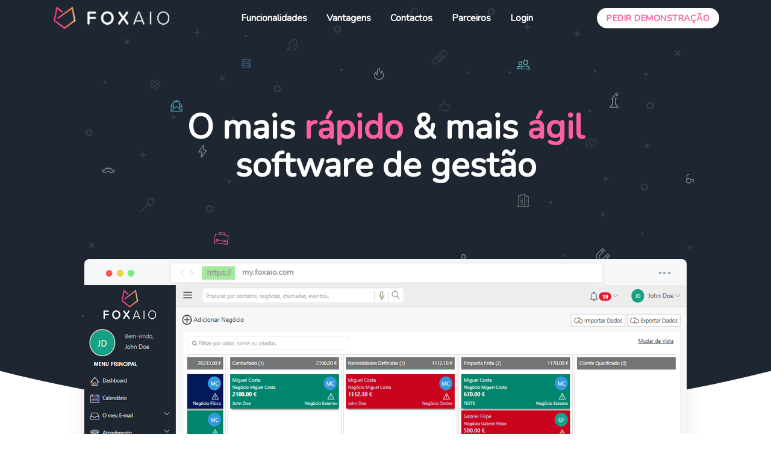

--- FILE ---
content_type: text/html; charset=UTF-8
request_url: https://foxaio.com/
body_size: 6401
content:
<!doctype html>
<html lang="PT">
<head>
	<meta charset="utf-8">
	<meta http-equiv="X-UA-Compatible" content="IE=edge">
	<meta name="viewport" content="width=device-width, initial-scale=1">
	<title>FOXAIO - Web Software</title>
	<meta name="description" content="Software de Gestão, centralize todo o fluxo do seu negócio numa única plataforma, gestão de oportunidades de venda, tarefas, atendimentos, documentos afectos a oportunidades, tarefas, gestão de rotas e muito mais!">
	<meta name="keywords" content="Software de Gestão, CRM, Oportunidades de Venda, Gestão de Documentos, Gestão de visitas e rotas, Gestão de Tarefas, Gestão de fluxo empresarial, Gestão de Terceiros, Gestão de Artigos">
	<meta name="author" content="FOXAIO">
	<meta property="og:title" content="FOXAIO">
	<meta property="og:description" content="Software de Gestão, centralize todo o fluxo do seu negócio numa única plataforma, gestão de oportunidades de venda, tarefas, atendimentos, documentos afectos a oportunidades, tarefas, gestão de rotas e muito mais!">
	<link href="https://fonts.googleapis.com/css?family=Nunito" rel="stylesheet">
	<link rel="stylesheet" href="assets/css/foxaio.min.css"/>
	<link rel="icon" type="image/png" href="assets/img/logo/favicon-32x32.png" sizes="32x32">
	<link rel="icon" type="image/png" href="assets/img/logo/favicon-16x16.png" sizes="16x16">
	<!-- Global site tag (gtag.js) - Google Analytics -->
	<script async src="https://www.googletagmanager.com/gtag/js?id=UA-123349612-1"></script>
	<script>
	window.dataLayer = window.dataLayer || [];
	function gtag(){dataLayer.push(arguments);}
	gtag('js', new Date());
	gtag('config', 'UA-123349612-1');
	</script>
</head>
<body class="ui-transparent-nav" data-fade_in="on-load">
<!-- Navbar Fixed + Default -->
<nav class="navbar navbar-fixed-top transparent navbar-dark bg-foxaio">
	<div class="container">
		<!-- Navbar Logo -->
		<a class="ui-variable-logo navbar-brand" href="/" title="FOXAIO - Web Software">
			<!-- Default Logo -->
			<img class="logo-default" src="/assets/img/logo/foxaio-logo.png"
			     alt="FOXAIO - Web Software" data-uhd>
			<!-- Transparent Logo -->
			<img class="logo-transparent" src="/assets/img/logo/foxaio-logo.png"
			     alt="FOXAIO - Web Software" data-uhd>
		</a><!-- .navbar-brand -->

		<!-- Navbar Navigation -->
		<div class="ui-navigation navbar-center">
			<ul class="nav navbar-nav">
				<!-- Nav Item -->
				<li>
					<a href="#" data-scrollto="funcionalidades">Funcionalidades</a>
				</li>
				<!-- Nav Item -->
				<li>
					<a href="#" data-scrollto="vantagens">Vantagens</a>
				</li>
				<!-- Nav Item -->
				<!-- <li>
					<a href="#" data-scrollto="integrate">Integrate</a>
				</li> -->
				<!-- Nav Item -->
				<!-- Nav Item -->
				<li>
					<a href="#" data-scrollto="contact-footer">Contactos</a>
				</li>
				<li>
					<a href="http://partners.foxaio.com" target="_blank">Parceiros</a>
				</li>
				<!-- Nav Item -->
				<li>
					<a href="http://my.foxaio.com" target="_blank">Login</a>
				</li>
			</ul><!--.navbar-nav -->
		</div><!--.ui-navigation -->

		<!-- Navbar Button -->
		<a href="#" data-toggle="modal" data-target="#exampleModal" class="btn btn-sm ui-gradient-foxaio red-foxaio pull-right">Pedir Demonstração</a>

		<!-- Navbar Toggle -->
		<a href="#" class="ui-mobile-nav-toggle pull-right"></a>

	</div><!-- .container -->
</nav> <!-- nav --><!-- App Features Section -->

<!-- Main Wrapper -->
<div class="main" role="main">
<!-- Hero -->
<div class="ui-hero hero-lg hero-center hero-bg ui-curve hero-svg-foxaio bg-foxaio">
	<div class="container pb-4">
		<div class="row pt-2 pb-8">
			<div class="col-sm-12" data-vertical_center="true" data-vertical_offset="16">
				<h1 class="heading animate fox-header-title" data-show="fade-in-up-big" data-delay="100">
					O mais <span class="text-red">rápido</span> &amp; mais <span class="text-red">ágil</span> software de gestão
				</h1>
				<!-- Form -->
				<div style="display:none;">
				<form autocomplete="on" class="pt-2" id="start-now" name="start-now">
					<div class="form-group">
						<div class="input-group">
							<!-- Email Input -->
							<input autocomplete="email" class="input form-control" data-validation="required"
									data-validation-error-msg="E-mail incorreto!" name="email"
									placeholder="Introduzir e-mail..">
							<div class="input-group-append">
								<!-- Submit Button -->
								<button type="submit" class="btn ui-gradient-foxaio">Começar Agora! <span class="fa fa-rocket"></span>
								</button>
							</div>
						</div>
					</div>
				</form>
				<div id="response-start-now" class="hide-div">
					O seu pedido foi enviado, irá ser contactado dentro de momentos!
				</div>
				</div>
				<!-- * Replace data-video with your youtube video id -->
				<!-- <a href="#" class="ui-video-toggle mt-4" data-video="1C75bKax4Eg">
					<span class="icon fa fa-play bg-red "></span> <span class="grey-foxaio">O que é o FOXAIO?</span>
				</a> -->
			</div>
		</div><!-- .row -->
	</div><!-- .container -->
</div><!-- .ui-hero -->

<!-- Intro Image -->
<div class="section intro-image pt-0">
	<img src="assets/img/mockups/foxaio-browser-mockup-1.png" data-max_width="1000"
			class="shadow-xxl responsive-on-lg" alt="FOXAIO - Landing Page"/>
</div><!-- .intro-image -->
<div id="funcionalidades" class="section pt-0">
	<div class="container ui-icon-blocks ui-blocks-h icons-lg">
		<div class="section-heading cente">
			<h2 class="heading text-dark-foxaio">
				Principais Funcionalidades
			</h2>
			<p class="paragraph">
				Não fique de fora e dê um pulo ao seu negócio, uma única plataforma, disponível a qualquer altura e em qualquer local.
			</p>
		</div><!-- .section-heading -->
		<div class="row">
			<div class="col-sm-4 ui-icon-block">
				<div class="icon icon-lg icon-circle icon-phone text-red"></div>
				<h4 class="text-dark-foxaio">Atendimentos</h4>
				<p>
					Gestão do principal ponto de partida de qualquer negócio, registe o atendimento vindo de e-mail, telefone ou qualquer outro método, e dê o devido seguimento que ele merece.
			</div>
			<div class="col-sm-4 ui-icon-block">
				<div class="icon icon-lg icon-circle icon-clock text-red"></div>
				<h4 class="text-dark-foxaio">Tarefas</h4>
				<p>
					Gestão de tarefas afectos a entidades ou pessoas, ativades afectas a tarefas, gestão de manutenções, contratos e muito mais.
				</p>
			</div>
			<div class="col-sm-4 ui-icon-block">
				<div class="icon icon-lg icon-circle icon-briefcase text-red"></div>
				<h4 class="text-dark-foxaio">Oportunidades</h4>
				<p>
					Gestão de oportunidades de acordo com o seu negócio, personalize as suas fases, as suas cores, as permissões de visualização, partilhe e-mails, anexe ficheiros, notas e muito mais.
				</p>
			</div>
			<div class="col-sm-4 ui-icon-block">
				<div class="icon icon-lg icon-circle icon-graph text-red"></div>
				<h4 class="text-dark-foxaio">Dashboard Personalizado</h4>
				<p>
					Personalize o seu dashboard consoante as suas regras de negócio, poderá ainda partilhar os seus gráficos com outros utilizadores.
				</p>
			</div>
			<div class="col-sm-4 ui-icon-block">
				<div class="icon icon-lg icon-circle icon-calendar text-red"></div>
				<h4 class="text-dark-foxaio">Calendário</h4>
				<p>
					Gestão de eventos com lembrentes via e-mail e sms afectos a entidades, pessoas, ou eventos únicos.
				</p>
			</div>
			<div class="col-sm-4 ui-icon-block">
				<div class="icon icon-lg icon-circle icon-heart text-red"></div>
				<h4 class="text-dark-foxaio">+ Muito mais..</h4>
				<p>
					No FOXAIO, as funcionalidades vão crescendo consoante as necessidades dos seus utilizadores.
				</p>
			</div>
		</div><!-- .row -->
	</div><!-- .container -->
</div><!-- .section -->

<!-- Steps Section -->
<div id="vantagens" class="section bg-light">
	<div class="container">
		<!-- Section Heading -->
		<div class="section-heading center">
			<h2 class="heading text-dark-foxaio">
				Vantagens De Uso
			</h2>
			<p class="paragraph">
				Deixe o seu negócio ganhar o fluxo que merece no nosso sistema inteligente e autónomo!
			</p>
		</div><!-- .section-heading -->

		<!-- UI Steps -->
		<div class="ui-showcase-blocks ui-steps">
			<!-- Step 1 -->
			<div class="step-wrapper">
				<span class="step-number ui-gradient-blue">1</span>
				<div class="row">
					<div class="col-md-6" data-vertical_center="true">
						<h4 class="heading text-dark-foxaio">
							Simples e fácil de usar.
						</h4>
						<p class="paragraph">
							No <strong>FOXAIO</strong> cada funcionalidade, cada tarefa desenvolvida, em que requer a sua ação, é estudada e testada ao pormenor para que consiga ter melhor proveito do que um software <strong> deverá </strong> lhe oferecer, esqueça os menus grandes, aqui é tudo simples e objetivo.
						</p>
						<!-- <a href="#" class="btn-link btn-arrow">Explore</a> -->
					</div>
					<div class="col-md-6">
						<img class="responsive-on-xs" src="assets/img/mockups/foxaio-browser-mockup-2.png"
								alt="FOXAIO - Web Software" data-max_width="464"/>
					</div>
				</div>
			</div>
			<!-- Step 2 -->
			<div class="step-wrapper">
				<span class="step-number ui-gradient-blue">2</span>
				<div class="row">
					<div class="col-md-6" data-vertical_center="true">
						<h4 class="heading text-dark-foxaio">
							Informação real em qualquer lugar.
						</h4>
						<p class="paragraph">
							Informação detalhada e objetiva a qualquer hora, em qualquer lugar para que não se volte a esqueçer do simples atendimento planeado, ou da elaboração do orçamento que tinha previsto.
						</p>
						<!-- <a href="#" class="btn-link btn-arrow">Explore</a> -->
					</div>
					<div class="col-md-6">
						<img class="responsive-on-xs" src="assets/img/mockups/foxaio-app-mockup-1.png"
								alt="FOXAIO - Web Software" data-max_width="445"/>
					</div>
				</div>
			</div>
			<!-- Step 3 -->
			<div class="step-wrapper">
				<span class="step-number ui-gradient-blue">3</span>
				<div class="row">
					<div class="col-md-6" data-vertical_center="true">
						<h4 class="heading text-dark-foxaio">
							Privilegiamos a agilidade e velocidade.
						</h4>
						<p class="paragraph">
							Num mundo em que tudo decorre a velocidade da luz, esta ferramenta vai manter a sua empresa capaz de responder a todas as diversidades do seu dia-a-dia, pois ela adapta-se ao seu negócio com toda a simplicidade e rapidez que merece.
						</p>
						<!-- <a href="#" class="btn-link btn-arrow">Explore</a> -->
					</div>
					<div class="col-md-6">
						<img class="responsive-on-xs" src="assets/img/mockups/foxaio-widget-mockup-1.png"
								alt="FOXAIO - Web Software" data-max_width="451"/>
					</div>
				</div>
			</div>
		</div>
	</div><!-- .container -->
</div><!-- .section -->

<!-- Integration Section -->
<div id="integrate" class="section ui-gradient-purple">
	<div class="container">
		<div class="row">

			<!-- Left Column -->
			<div class="col-lg-5 col-xl-6" data-vertical_center="true">

				<!-- Section Heading -->
				<div class="section-heading mb-2">
					<h2 class="heading">
						FOXAIO Integrações
					</h2>
					<p class="paragraph">
						Uma das vantagens no uso de um software web, é a possibilidade de integrar com outros sistemas dos quais certamente já faz uso no dia a dia.
					</p>
				</div><!-- .section-heading -->

				<!-- Left blocks -->
				<ul class="ui-icon-blocks ui-blocks-v icons-sm">
					<li class="ui-icon-block">
						<span class="icon icon-rocket"></span>
						<p class="">
							Disponibilizamos de forma gratuita a nossa interface de desenvolvimento , API para que consiga integrar todas as ferramentas que já trabalha num único local.
						</p>
						<!-- <a class="btn-link btn-arrow">
							Learn More
						</a> -->
					</li>
					<li class="ui-icon-block">
						<span class="icon icon-link"></span>
						<p class="">
							No FOXAIO é possível fazer a integração com o seu ERP, esqueça os múltiplos sistemas para cada processo, o nosso compromisso é fornecer um local em que faça toda a gestão da sua empresa sem complicações.
						</p>
						<!-- <a class="btn-link btn-arrow">
							Learn More
						</a> -->
					</li>
					<li class="ui-icon-block">
						<span class="icon icon-layers"></span>
						<p class="">
							Usamos as últimas tendências na tecnologia sempre como base de desenvolvimento, com isso comprometemos acompanhar sempre as ferramentas que surgam no mercado para que possam integrar na nossa plataforma, pretendemos que o "stack" de integrações cresça exponencialmente.
						</p>
						<!-- <a class="btn-link btn-arrow">
							Learn More
						</a> -->
					</li>
				</ul>
			</div>

			<!-- Right Column -->
			<div class="col-lg-7 col-xl-6">

				<!-- Logo Cloud -->
				<div class="ui-logos-cloud">
					<div data-size="10" class="mt-0 animate" data-show="fade-in">
						<img src="assets/img/3rd-party-logos/primavera9.png" alt="FOXAIO - Web Software"/>
					</div>
					<div data-size="7" class="mt-0 animate" data-show="fade-in">
					</div>

					<!-- Flex Break -->
					<span class="flex-break"></span>

					<div data-size="4" class="animate" data-show="fade-in">
						
					</div>
					<div data-size="10" class="animate" data-show="fade-in">
						<img src="assets/img/3rd-party-logos/mailchimp.png" alt="FOXAIO - Mailchimp"/>
					</div>
					<div data-size="4" class="animate" data-show="fade-in">
					</div>
					<div data-size="6" class="animate" data-show="fade-in">
						<img src="assets/img/3rd-party-logos/email.png" alt="FOXAIO - IMAP"/>
					</div>
					<div data-size="3" class="animate" data-show="fade-in">
					</div>

					<!-- Flex Break -->
					<span class="flex-break"></span>

					<div data-size="8" class="animate" data-show="fade-in">
					</div>
					<div data-size="3" class="animate" data-show="fade-in">
					</div>
					<div data-size="10" class="animate" data-show="fade-in">
						<img src="assets/img/3rd-party-logos/slack.png" alt="FOXAIO - Slack"/>
					</div>
					<div data-size="5" class="animate" data-show="fade-in">
					</div>

					<!-- Flex Break -->
					<span class="flex-break"></span>

					<div data-size="3" class="animate" data-show="fade-in">
					</div>
					<div data-size="10" class="animate" data-show="fade-in">
						<img src="assets/img/3rd-party-logos/wintouch.png" alt="FOXAIO - WINTOUCH"/>
					</div>
					<div data-size="7" class="animate" data-show="fade-in">
					</div>

					<!-- Flex Break -->
					<span class="flex-break"></span>

					<div data-size="4" class="mb-0 animate" data-show="fade-in">
					</div>
				</div><!-- .ui-logo-cloud  -->

			</div>
		</div><!-- .row -->
	</div><!-- .container -->
</div><!-- .section -->

<!--  Testimonial Section -->
<div class="section">
	<div class="container">
		<!-- Card Heading -->
		<div class="section-heading center">
			<h2 class="heading text-dark-foxaio">
				O que falam sobre o FOXAIO?
			</h2>
			<p class="paragraph">
				Fique a saber as opiniões dos seus utilizadores.
			</p>
		</div><!-- .section-heading -->

		<!-- Slider  -->
		<div class="ui-testimonials slider owl-carousel owl-theme">
			<!-- Testimonials Item 1 -->
			<div class="item">
				<!-- Card -->
				<div class="ui-card shadow-md">
					<p>Fácil de usar, automatizou todos os processos internos, temos mais clientes felizes.</p>
				</div>
				<!-- User -->
				<div class="user">
					<div class="avatar"><img alt="Manuel Pereira" src="assets/img/avatars/avatar1-sm.png">
					</div>
					<div class="info">
						<h6 class="heading text-dark-foxaio">Manuel Pereira</h6>
						<p class="sub-heading">CEO de Insertpage Informática</p>
					</div>
				</div>
			</div>
			<!-- Testimonials Item 2 -->
			<div class="item">
				<!-- Card -->
				<div class="ui-card shadow-md">
					<p> Uma poderosa ferramenta de trabalho que se tornou imprescindível.</p>
				</div>
				<!-- User -->
				<div class="user">
					<div class="avatar"><img alt="Vitor Tomé" src="assets/img/avatars/avatar2-sm.png">
					</div>
					<div class="info">
						<h6 class="heading text-dark-foxaio">Vitor Tomé</h6>
						<p class="sub-heading">Marketing em Barros Industrias</p>
					</div>
				</div>
			</div>
			<!-- Testimonials Item 3 -->
			<div class="item">
				<!-- Card -->
				<div class="ui-card shadow-md">
					<p> Ajudou-me bastante no dia-a-dia como comercial, atingo mais facilmente os objetivos.</p>
				</div>
				<!-- User -->
				<div class="user">
					<div class="avatar"><img alt="Mauro Carneiro" src="assets/img/avatars/avatar3-sm.png">
					</div>
					<div class="info">
						<h6 class="heading text-dark-gray">Mauro Carneiro</h6>
						<p class="sub-heading">Comercial de Insertpage Informática</p>
					</div>
				</div>
			</div>
		</div><!-- .ui-testimonials  -->
	</div><!-- .container -->
</div><!-- .section -->

<!-- Footer -->
	<!-- Maps Footer -->
	<div class="section" id="contact-footer" style="padding: 0">
	<footer class="ui-footer contact-footer maps-footer">
		<div id="gmap" class="ui-map" data-lat="41.274004" data-lng="-8.3733517" data-marker="assets/img/map/map_foxaio.png" data-style="style-1" data-zoom="14"></div>
		<!-- Background Gradient Layer -->
		<div class="ui-gradient-foxaio-footer footer-bg">
			<div class="container">
				<div class="row">
					<!-- Contact Form -->
					<div class="col-md-7">
						<div class="ui-card form-card form-card-1 shadow-xl">
							<div class="card-header pb-0">
								<h4 class="heading text-indigo">Deixe a sua mensagem ou sugestão</h4>
							</div>
							<div class="card-body">
								<!-- Form -->
								<form autocomplete="on" id="contact-form" name="contact-form">
									<div class="form-group">
										<div class="form-group">
											<!-- Name Input -->
											<input autocomplete="name" class="input form-control" data-validation="required" data-validation-error-msg="Por favor introduza o seu nome." name="name" placeholder="O seu nome.. *">
										</div>
									</div>
									<div class="form-group">
										<div class="row">
											<div class="col-sm-6">
												<!-- Email Input -->
												<input autocomplete="email" class="input form-control" data-validation="required" data-validation-error-msg="Por favor introduza o seu e-mail." name="email" placeholder="E-mail.. *">
											</div>
											<div class="col-sm-6">
												<!-- Phone Input -->
												<input autocomplete="tel" class="input form-control" data-validation="required" data-validation-error-msg="Por favor introduza o seu contacto." name="phone" placeholder="Contacto.. *">
											</div>
										</div>
									</div>
									<div class="form-group">
										<textarea class="input form-control" data-validation="required" data-validation-error-msg="Deixe a sua mensagem." name="message" placeholder="A sua mensagem.. *" rows="3"></textarea>
									</div>

									<button type="submit" class="btn btn-block ui-gradient-foxaio shadow-md">Submeter</button>
								</form><!-- Form -->
							</div>
						</div>
					</div>
					<!-- Contact Info -->
					<div class="col-md-5">
						<div class="ui-card form-card shadow-xl">
							<div class="card-header pb-0">
								<h4 class="heading text-indigo">Contacto</h4>
							</div>
							<div class="card-body">
								<ul class="ui-icon-blocks ui-blocks-v">
									<li class="ui-icon-block">
										<span class="icon icon-clock"></span>
										<p>Seg - Sex 09:00 - 18:30</p>
									</li>
									<li class="ui-icon-block">
										<span class="icon icon-phone"></span>
										<p>+351 255 873 441</p>
									</li>
									<li class="ui-icon-block">
										<span class="icon icon-envelope"></span>
										<p>geral@foxaio.com</p>
									</li>
									<li class="ui-icon-block">
										<span class="icon icon-basket"></span>
										<p>sales@foxaio.com</p>
									</li>
									<li class="ui-icon-block">
										<!-- <span class="icon icon-pin"></span>
										<p>Rua Mosteiro Ferreira, 234 <br>Paços de Ferreira <br>4590-601</p> -->
									</li>
								</ul>
							</div>
						</div>
					</div>
				</div><!-- .row -->
				
				<!-- Social Links -->
				<div class="text-center">
					<div class="actions social-links">
						<a  href="https://www.facebook.com/FOXAIO/" target="_blank" class="btn ui-gradient-blue btn-circle shadow-md">
							<span class="fa fa-facebook footer-a"></span>
						</a>
						<a href="https://www.linkedin.com/in/foxaio-all-in-one-84b054168/" target="_blank" class="btn ui-gradient-blue btn-circle shadow-md">
							<span class="fa fa-linkedin footer-a"></span>
						</a>
                    </div>
                    <div class="links-util">
                        <a href="/privacy-mobile"> Política de Privacidade </a>
                    </div>
					<p class="footer-a">
						&copy; 2026 <a href="http://foxaio.com" target="_blank" title="FOXAIO" class="footer-a"><strong>FOXAIO</strong></a> Todos os direitos reservados
                    </p>
				</div>
				
			</div><!-- .container -->
		</div><!-- .footer-bg -->
	</footer><!-- .ui-footer -->
	</div>

	<!-- Modal -->
	<div class="modal fade" id="exampleModal" tabindex="-1" role="dialog" aria-labelledby="exampleModalLabel" aria-hidden="true">
		<div class="modal-dialog" role="document">
		  <div class="modal-content">
			<div class="modal-header">
			  <h5 class="modal-title" id="exampleModalLabel">Peça já a sua demonstração!</h5>
			  <button type="button" class="btn close ui-gradient-foxaio" data-dismiss="modal" aria-label="Close">
				<span aria-hidden="true">&times;</span>
			  </button>
			</div>
			<div class="modal-body">
			  <!-- Form -->
			  <form autocomplete="on" id="demo-form" name="demo-form">
				<div class="form-group">
					<div class="row">
						<div class="col-sm-6">
							<!-- Email Input -->
							<select class="input form-control" name="section" data-validation="required" data-validation-error-msg="Por favor escolha o sector..">
								<option value="" selected disabled> Escolha o sector da empresa..</option>
								<option value="Industrial">Industrial</option>
								<option value="Financeira">Financeira</option>
								<option value="Tesouraria">Tesouraria</option>
								<option value="Recursos Humanos">Recursos Humanos</option>
								<option value="Construção Civil">Construção Civil</option>
								<option value="Restauração e Retalho">Restauração e Retalho</option>
								<option value="Desenvolvimento soluções">Desenvolvimento soluções</option>
								<option value="Administração Pública">Administração Pública</option>
								<option value="Outro">Outro</option>
							</select>
						</div>
						<div class="col-sm-6">
							<!-- Email Input -->
							<select class="input form-control" name="dimension" data-validation="required" data-validation-error-msg="Por favor escolha a dimensão..">
								<option value="" selected disabled> Escolha a dimensão</option>
								<option value="1/2">1 a 2 Utilizadores</option>
								<option value="2/5">2 a 5 Utilizadores</option>
								<option value="5/10">5 a 10 Utilizadores</option>
								<option value="10/20">10 a 20 Utilizadores</option>
								<option value="20/50">20 a 50 Utilizadores</option>
								<option value="50+">50 ou mais Utilizadores</option>
							</select>
						</div>
					</div>
				</div>
				<div class="form-group">
					<div class="form-group">
						<!-- Name Input -->
						<input autocomplete="name" class="input form-control" data-validation="required" data-validation-error-msg="Por favor introduza o nome da empresa.." name="name" placeholder="O nome da sua empresa.. *">
					</div>
				</div>
				<div class="form-group">
					<div class="row">
						<div class="col-sm-6">
							<!-- Email Input -->
							<input autocomplete="email" class="input form-control" data-validation="required" data-validation-error-msg="Por favor introduza e-mail da empresa.." name="email" placeholder="E-mail.. *">
						</div>
						<div class="col-sm-6">
							<!-- Phone Input -->
							<input autocomplete="tel" class="input form-control" data-validation="required" data-validation-error-msg="Por favor introduza o contacto da empresa.." name="phone" placeholder="Contacto.. *">
						</div>
					</div>
				</div>
				<div class="form-group">
					<textarea class="input form-control" data-validation="required" data-validation-error-msg="Porque pretende usar o foxaio?" name="message" placeholder="Porque pretende uma demonstração.. (ex: aumentar vendas, controlar melhor os processos, etc..) *" rows="3" id="reason-demonstration"></textarea>
				</div>
			</form><!-- Form -->
			</div>
			<div class="modal-footer">
			  <button type="button" class="btn ui-gradient-foxaio" id="submit-demo-form">Enviar Pedido</button>
			</div>
		  </div>
		</div>
	</div>

</div><!-- .main -->

<!-- Scripts -->
<script src="assets/js/libs/jquery/jquery-3.2.1.min.js"></script>
<script src="assets/js/libs/slider-pro/jquery.sliderPro.min.js"></script>
<script src="assets/js/libs/owl.carousel/owl.carousel.min.js"></script>

<script src="https://maps.googleapis.com/maps/api/js?key=AIzaSyA1yTF-zVmg8PHpq_gB0wrKROla1sEFlao"></script>
<script src="assets/js/applify/ui-map.js"></script>
<script src="assets/js/libs/form-validator/form-validator.min.js"></script>
<script src="assets/js/libs/bootstrap.js"></script>
<script src="assets/js/applify/build/foxaio.js"></script>
</body>
</html>

--- FILE ---
content_type: text/css
request_url: https://foxaio.com/assets/css/foxaio.min.css
body_size: 52764
content:
@charset "UTF-8";
/*!
 * Applify v1.0.1 (http://codeytech.com/site-templates/applify/)
 * Author: Codeytech (http://codeytech.com/)
 */
/*!
 * CSS Table of contents
 *
 * --- Libraries
 * 01. Bootstrap 4.0.0
 * 02. Font Awesome
 * 03. Simple Line Icons
 * 04. Owl Carousel
 * 05. Slider Pro
 * 06. Prism
 *
 * --- Utilities
 * 07. Animations
 * 08. Colors
 * 09. Media
 * 10. Shadows
 * 11. Spacing
 * 12. Typography
 *
 * --- Core Styling
 * 13. Base
 *
 * --- UI Components
 * 14. Accordion
 * 15. Buttons
 * 16. Cards
 * 17. Collapsible Nav
 * 18. Drop-downs
 * 19. Footer
 * 20. Hero
 * 21. Icon Blocks
 * 22. Logos Cloud
 * 23. Modal
 * 24. Nav Bar
 * 25. Section
 * 26. Tabs
 * 27. Video
 * 28. Showcase Blocks
 * 29. Steps
 *
 * --- Modules
 * 30. Accordion Showcase
 * 31. App Screens
 * 32. App Showcase
 * 33. App Stats
 * 34. Blog
 * 35. Client Logos
 * 36. Device Slider
 * 37. Pricing Cards
 * 38. Tabbed Showcase
 * 39. Testimonials
 * 40. Coming Soon
 * 41. Pricing Table
 * 42. Api Docs
 * 43. Contact Page
 * 44. 404 Page
 */
/**
* 01. Bootstrap 4.0.0
* ----------------------------------------------------------------------- *
*
* Bootstrap Grid v4.0.0-beta.2 (https://getbootstrap.com)
* Copyright 2011-2017 The Bootstrap Authors
* Copyright 2011-2017 Twitter, Inc.
* Licensed under MIT (https://github.com/twbs/bootstrap/blob/master/LICENSE)
*/
@-ms-viewport {
  width: device-width;
}

html {
  box-sizing: border-box;
  -ms-overflow-style: scrollbar;
}

*,
*::before,
*::after {
  box-sizing: inherit;
}

*,
*::before,
*::after {
  box-sizing: border-box;
}

html {
  font-family: sans-serif;
  line-height: 1.15;
  -webkit-text-size-adjust: 100%;
  -ms-text-size-adjust: 100%;
  -ms-overflow-style: scrollbar;
  -webkit-tap-highlight-color: rgba(0, 0, 0, 0);
}

@-ms-viewport {
  width: device-width;
}

article, aside, dialog, figcaption, figure, footer, header, hgroup, main, nav, section {
  display: block;
}

body {
  margin: 0;
  font-family: "Nunito", sans-serif;
  font-size: 1rem;
  font-weight: 400;
  line-height: 1.4;
  color: #212529;
  text-align: left;
  background-color: #fff;
}

[tabindex="-1"]:focus {
  outline: 0 !important;
}

hr {
  box-sizing: content-box;
  height: 0;
  overflow: visible;
}

h1, h2, h3, h4, h5, h6 {
  margin-top: 0;
  margin-bottom: 0.5rem;
}

p {
  margin-top: 0;
  margin-bottom: 1rem;
}

abbr[title],
abbr[data-original-title] {
  text-decoration: underline;
  text-decoration: underline dotted;
  cursor: help;
  border-bottom: 0;
}

address {
  margin-bottom: 1rem;
  font-style: normal;
  line-height: inherit;
}

ol,
ul,
dl {
  margin-top: 0;
  margin-bottom: 1rem;
}

ol ol,
ul ul,
ol ul,
ul ol {
  margin-bottom: 0;
}

dt {
  font-weight: 700;
}

dd {
  margin-bottom: .5rem;
  margin-left: 0;
}

blockquote {
  margin: 0 0 1rem;
}

dfn {
  font-style: italic;
}

b,
strong {
  font-weight: bolder;
}

small {
  font-size: 80%;
}

sub,
sup {
  position: relative;
  font-size: 75%;
  line-height: 0;
  vertical-align: baseline;
}

sub {
  bottom: -.25em;
}

sup {
  top: -.5em;
}

a {
  color: #fd81b5;
  text-decoration: none;
  background-color: transparent;
  -webkit-text-decoration-skip: objects;
}

a:hover {
  color: #fc3689;
  text-decoration: none;
}

a:not([href]):not([tabindex]) {
  color: inherit;
  text-decoration: none;
}

a:not([href]):not([tabindex]):focus, a:not([href]):not([tabindex]):hover {
  color: inherit;
  text-decoration: none;
}

a:not([href]):not([tabindex]):focus {
  outline: 0;
}

pre,
code,
kbd,
samp {
  font-family: monospace, monospace;
  font-size: 1em;
}

pre {
  margin-top: 0;
  margin-bottom: 1rem;
  overflow: auto;
  -ms-overflow-style: scrollbar;
}

figure {
  margin: 0 0 1rem;
}

img {
  vertical-align: middle;
  border-style: none;
}

svg:not(:root) {
  overflow: hidden;
}

table {
  border-collapse: collapse;
}

caption {
  padding-top: 8px;
  padding-bottom: 8px;
  color: #8e9bae;
  text-align: left;
  caption-side: bottom;
}

th {
  text-align: inherit;
}

label {
  display: inline-block;
  margin-bottom: .5rem;
}

button {
  border-radius: 0;
}

button:focus {
  outline: 1px dotted;
  outline: 5px auto -webkit-focus-ring-color;
}

input,
button,
select,
optgroup,
textarea {
  margin: 0;
  font-family: inherit;
  font-size: inherit;
  line-height: inherit;
}

button,
input {
  overflow: visible;
}

button,
select {
  text-transform: none;
}

button,
html [type="button"],
[type="reset"],
[type="submit"] {
  -webkit-appearance: button;
}

button::-moz-focus-inner,
[type="button"]::-moz-focus-inner,
[type="reset"]::-moz-focus-inner,
[type="submit"]::-moz-focus-inner {
  padding: 0;
  border-style: none;
}

input[type="radio"],
input[type="checkbox"] {
  box-sizing: border-box;
  padding: 0;
}

input[type="date"],
input[type="time"],
input[type="datetime-local"],
input[type="month"] {
  -webkit-appearance: listbox;
}

textarea {
  overflow: auto;
  resize: vertical;
}

fieldset {
  min-width: 0;
  padding: 0;
  margin: 0;
  border: 0;
}

legend {
  display: block;
  width: 100%;
  max-width: 100%;
  padding: 0;
  margin-bottom: .5rem;
  font-size: 1.5rem;
  line-height: inherit;
  color: inherit;
  white-space: normal;
}

progress {
  vertical-align: baseline;
}

[type="number"]::-webkit-inner-spin-button,
[type="number"]::-webkit-outer-spin-button {
  height: auto;
}

[type="search"] {
  outline-offset: -2px;
  -webkit-appearance: none;
}

[type="search"]::-webkit-search-cancel-button,
[type="search"]::-webkit-search-decoration {
  -webkit-appearance: none;
}

::-webkit-file-upload-button {
  font: inherit;
  -webkit-appearance: button;
}

output {
  display: inline-block;
}

summary {
  display: list-item;
  cursor: pointer;
}

template {
  display: none;
}

[hidden] {
  display: none !important;
}

h1, h2, h3, h4, h5, h6,
.h1, .h2, .h3, .h4, .h5, .h6 {
  margin-bottom: 0.5rem;
  font-family: "Nunito", sans-serif;
  font-weight: 700;
  line-height: 1.1;
  color: inherit;
}

h1, .h1 {
  font-size: 2.5rem;
}

h2, .h2 {
  font-size: 2rem;
}

h3, .h3 {
  font-size: 1.75rem;
}

h4, .h4 {
  font-size: 1.5rem;
}

h5, .h5 {
  font-size: 1.25rem;
}

h6, .h6 {
  font-size: 1rem;
}

.lead {
  font-size: 1.25rem;
  font-weight: 300;
}

.display-1 {
  font-size: 6rem;
  font-weight: 300;
  line-height: 1.1;
}

.display-2 {
  font-size: 5.5rem;
  font-weight: 300;
  line-height: 1.1;
}

.display-3 {
  font-size: 4.5rem;
  font-weight: 300;
  line-height: 1.1;
}

.display-4 {
  font-size: 3.5rem;
  font-weight: 300;
  line-height: 1.1;
}

hr {
  margin-top: 1rem;
  margin-bottom: 1rem;
  border: 0;
  border-top: 1px solid rgba(0, 0, 0, 0.1);
}

small,
.small {
  font-size: 80%;
  font-weight: 400;
}

mark,
.mark {
  padding: 0.2em;
  background-color: #fcf8e3;
}

.list-unstyled {
  padding-left: 0;
  list-style: none;
}

.list-inline {
  padding-left: 0;
  list-style: none;
}

.list-inline-item {
  display: inline-block;
}

.list-inline-item:not(:last-child) {
  margin-right: 0.5rem;
}

.initialism {
  font-size: 90%;
  text-transform: uppercase;
}

.blockquote {
  margin-bottom: 1rem;
  font-size: 1.25rem;
}

.blockquote-footer {
  display: block;
  font-size: 80%;
  color: #8e9bae;
}

.blockquote-footer::before {
  content: "\2014 \00A0";
}

.container {
  width: 100%;
  padding-right: 1rem;
  padding-left: 1rem;
  margin-right: auto;
  margin-left: auto;
}

@media (min-width: 576px) {
  .container {
    max-width: 100%;
  }
}

@media (min-width: 768px) {
  .container {
    max-width: 720px;
  }
}

@media (min-width: 992px) {
  .container {
    max-width: 960px;
  }
}

@media (min-width: 1200px) {
  .container {
    max-width: 1140px;
  }
}

.container-fluid {
  width: 100%;
  padding-right: 1rem;
  padding-left: 1rem;
  margin-right: auto;
  margin-left: auto;
}

.row {
  display: flex;
  flex-wrap: wrap;
  margin-right: -1rem;
  margin-left: -1rem;
}

.no-gutters {
  margin-right: 0;
  margin-left: 0;
}

.no-gutters > .col,
.no-gutters > [class*="col-"] {
  padding-right: 0;
  padding-left: 0;
}

.col-1, .col-2, .col-3, .col-4, .col-5, .col-6, .col-7, .col-8, .col-9, .col-10, .col-11, .col-12, .col,
.col-auto, .col-sm-1, .col-sm-2, .col-sm-3, .col-sm-4, .col-sm-5, .col-sm-6, .col-sm-7, .col-sm-8, .col-sm-9, .col-sm-10, .col-sm-11, .col-sm-12, .col-sm,
.col-sm-auto, .col-md-1, .col-md-2, .col-md-3, .col-md-4, .col-md-5, .col-md-6, .col-md-7, .col-md-8, .col-md-9, .col-md-10, .col-md-11, .col-md-12, .col-md,
.col-md-auto, .col-lg-1, .col-lg-2, .col-lg-3, .col-lg-4, .col-lg-5, .col-lg-6, .col-lg-7, .col-lg-8, .col-lg-9, .col-lg-10, .col-lg-11, .col-lg-12, .col-lg,
.col-lg-auto, .col-xl-1, .col-xl-2, .col-xl-3, .col-xl-4, .col-xl-5, .col-xl-6, .col-xl-7, .col-xl-8, .col-xl-9, .col-xl-10, .col-xl-11, .col-xl-12, .col-xl,
.col-xl-auto, .col-xxl-1, .col-xxl-2, .col-xxl-3, .col-xxl-4, .col-xxl-5, .col-xxl-6, .col-xxl-7, .col-xxl-8, .col-xxl-9, .col-xxl-10, .col-xxl-11, .col-xxl-12, .col-xxl,
.col-xxl-auto {
  position: relative;
  width: 100%;
  min-height: 1px;
  padding-right: 1rem;
  padding-left: 1rem;
}

.col {
  flex-basis: 0;
  flex-grow: 1;
  max-width: 100%;
}

.col-auto {
  flex: 0 0 auto;
  width: auto;
  max-width: none;
}

.col-1 {
  flex: 0 0 8.3333333333%;
  max-width: 8.3333333333%;
}

.col-2 {
  flex: 0 0 16.6666666667%;
  max-width: 16.6666666667%;
}

.col-3 {
  flex: 0 0 25%;
  max-width: 25%;
}

.col-4 {
  flex: 0 0 33.3333333333%;
  max-width: 33.3333333333%;
}

.col-5 {
  flex: 0 0 41.6666666667%;
  max-width: 41.6666666667%;
}

.col-6 {
  flex: 0 0 50%;
  max-width: 50%;
}

.col-7 {
  flex: 0 0 58.3333333333%;
  max-width: 58.3333333333%;
}

.col-8 {
  flex: 0 0 66.6666666667%;
  max-width: 66.6666666667%;
}

.col-9 {
  flex: 0 0 75%;
  max-width: 75%;
}

.col-10 {
  flex: 0 0 83.3333333333%;
  max-width: 83.3333333333%;
}

.col-11 {
  flex: 0 0 91.6666666667%;
  max-width: 91.6666666667%;
}

.col-12 {
  flex: 0 0 100%;
  max-width: 100%;
}

.order-first {
  order: -1;
}

.order-1 {
  order: 1;
}

.order-2 {
  order: 2;
}

.order-3 {
  order: 3;
}

.order-4 {
  order: 4;
}

.order-5 {
  order: 5;
}

.order-6 {
  order: 6;
}

.order-7 {
  order: 7;
}

.order-8 {
  order: 8;
}

.order-9 {
  order: 9;
}

.order-10 {
  order: 10;
}

.order-11 {
  order: 11;
}

.order-12 {
  order: 12;
}

.offset-1 {
  margin-left: 8.3333333333%;
}

.offset-2 {
  margin-left: 16.6666666667%;
}

.offset-3 {
  margin-left: 25%;
}

.offset-4 {
  margin-left: 33.3333333333%;
}

.offset-5 {
  margin-left: 41.6666666667%;
}

.offset-6 {
  margin-left: 50%;
}

.offset-7 {
  margin-left: 58.3333333333%;
}

.offset-8 {
  margin-left: 66.6666666667%;
}

.offset-9 {
  margin-left: 75%;
}

.offset-10 {
  margin-left: 83.3333333333%;
}

.offset-11 {
  margin-left: 91.6666666667%;
}

@media (min-width: 576px) {
  .col-sm {
    flex-basis: 0;
    flex-grow: 1;
    max-width: 100%;
  }
  .col-sm-auto {
    flex: 0 0 auto;
    width: auto;
    max-width: none;
  }
  .col-sm-1 {
    flex: 0 0 8.3333333333%;
    max-width: 8.3333333333%;
  }
  .col-sm-2 {
    flex: 0 0 16.6666666667%;
    max-width: 16.6666666667%;
  }
  .col-sm-3 {
    flex: 0 0 25%;
    max-width: 25%;
  }
  .col-sm-4 {
    flex: 0 0 33.3333333333%;
    max-width: 33.3333333333%;
  }
  .col-sm-5 {
    flex: 0 0 41.6666666667%;
    max-width: 41.6666666667%;
  }
  .col-sm-6 {
    flex: 0 0 50%;
    max-width: 50%;
  }
  .col-sm-7 {
    flex: 0 0 58.3333333333%;
    max-width: 58.3333333333%;
  }
  .col-sm-8 {
    flex: 0 0 66.6666666667%;
    max-width: 66.6666666667%;
  }
  .col-sm-9 {
    flex: 0 0 75%;
    max-width: 75%;
  }
  .col-sm-10 {
    flex: 0 0 83.3333333333%;
    max-width: 83.3333333333%;
  }
  .col-sm-11 {
    flex: 0 0 91.6666666667%;
    max-width: 91.6666666667%;
  }
  .col-sm-12 {
    flex: 0 0 100%;
    max-width: 100%;
  }
  .order-sm-first {
    order: -1;
  }
  .order-sm-1 {
    order: 1;
  }
  .order-sm-2 {
    order: 2;
  }
  .order-sm-3 {
    order: 3;
  }
  .order-sm-4 {
    order: 4;
  }
  .order-sm-5 {
    order: 5;
  }
  .order-sm-6 {
    order: 6;
  }
  .order-sm-7 {
    order: 7;
  }
  .order-sm-8 {
    order: 8;
  }
  .order-sm-9 {
    order: 9;
  }
  .order-sm-10 {
    order: 10;
  }
  .order-sm-11 {
    order: 11;
  }
  .order-sm-12 {
    order: 12;
  }
  .offset-sm-0 {
    margin-left: 0;
  }
  .offset-sm-1 {
    margin-left: 8.3333333333%;
  }
  .offset-sm-2 {
    margin-left: 16.6666666667%;
  }
  .offset-sm-3 {
    margin-left: 25%;
  }
  .offset-sm-4 {
    margin-left: 33.3333333333%;
  }
  .offset-sm-5 {
    margin-left: 41.6666666667%;
  }
  .offset-sm-6 {
    margin-left: 50%;
  }
  .offset-sm-7 {
    margin-left: 58.3333333333%;
  }
  .offset-sm-8 {
    margin-left: 66.6666666667%;
  }
  .offset-sm-9 {
    margin-left: 75%;
  }
  .offset-sm-10 {
    margin-left: 83.3333333333%;
  }
  .offset-sm-11 {
    margin-left: 91.6666666667%;
  }
}

@media (min-width: 768px) {
  .col-md {
    flex-basis: 0;
    flex-grow: 1;
    max-width: 100%;
  }
  .col-md-auto {
    flex: 0 0 auto;
    width: auto;
    max-width: none;
  }
  .col-md-1 {
    flex: 0 0 8.3333333333%;
    max-width: 8.3333333333%;
  }
  .col-md-2 {
    flex: 0 0 16.6666666667%;
    max-width: 16.6666666667%;
  }
  .col-md-3 {
    flex: 0 0 25%;
    max-width: 25%;
  }
  .col-md-4 {
    flex: 0 0 33.3333333333%;
    max-width: 33.3333333333%;
  }
  .col-md-5 {
    flex: 0 0 41.6666666667%;
    max-width: 41.6666666667%;
  }
  .col-md-6 {
    flex: 0 0 50%;
    max-width: 50%;
  }
  .col-md-7 {
    flex: 0 0 58.3333333333%;
    max-width: 58.3333333333%;
  }
  .col-md-8 {
    flex: 0 0 66.6666666667%;
    max-width: 66.6666666667%;
  }
  .col-md-9 {
    flex: 0 0 75%;
    max-width: 75%;
  }
  .col-md-10 {
    flex: 0 0 83.3333333333%;
    max-width: 83.3333333333%;
  }
  .col-md-11 {
    flex: 0 0 91.6666666667%;
    max-width: 91.6666666667%;
  }
  .col-md-12 {
    flex: 0 0 100%;
    max-width: 100%;
  }
  .order-md-first {
    order: -1;
  }
  .order-md-1 {
    order: 1;
  }
  .order-md-2 {
    order: 2;
  }
  .order-md-3 {
    order: 3;
  }
  .order-md-4 {
    order: 4;
  }
  .order-md-5 {
    order: 5;
  }
  .order-md-6 {
    order: 6;
  }
  .order-md-7 {
    order: 7;
  }
  .order-md-8 {
    order: 8;
  }
  .order-md-9 {
    order: 9;
  }
  .order-md-10 {
    order: 10;
  }
  .order-md-11 {
    order: 11;
  }
  .order-md-12 {
    order: 12;
  }
  .offset-md-0 {
    margin-left: 0;
  }
  .offset-md-1 {
    margin-left: 8.3333333333%;
  }
  .offset-md-2 {
    margin-left: 16.6666666667%;
  }
  .offset-md-3 {
    margin-left: 25%;
  }
  .offset-md-4 {
    margin-left: 33.3333333333%;
  }
  .offset-md-5 {
    margin-left: 41.6666666667%;
  }
  .offset-md-6 {
    margin-left: 50%;
  }
  .offset-md-7 {
    margin-left: 58.3333333333%;
  }
  .offset-md-8 {
    margin-left: 66.6666666667%;
  }
  .offset-md-9 {
    margin-left: 75%;
  }
  .offset-md-10 {
    margin-left: 83.3333333333%;
  }
  .offset-md-11 {
    margin-left: 91.6666666667%;
  }
}

@media (min-width: 992px) {
  .col-lg {
    flex-basis: 0;
    flex-grow: 1;
    max-width: 100%;
  }
  .col-lg-auto {
    flex: 0 0 auto;
    width: auto;
    max-width: none;
  }
  .col-lg-1 {
    flex: 0 0 8.3333333333%;
    max-width: 8.3333333333%;
  }
  .col-lg-2 {
    flex: 0 0 16.6666666667%;
    max-width: 16.6666666667%;
  }
  .col-lg-3 {
    flex: 0 0 25%;
    max-width: 25%;
  }
  .col-lg-4 {
    flex: 0 0 33.3333333333%;
    max-width: 33.3333333333%;
  }
  .col-lg-5 {
    flex: 0 0 41.6666666667%;
    max-width: 41.6666666667%;
  }
  .col-lg-6 {
    flex: 0 0 50%;
    max-width: 50%;
  }
  .col-lg-7 {
    flex: 0 0 58.3333333333%;
    max-width: 58.3333333333%;
  }
  .col-lg-8 {
    flex: 0 0 66.6666666667%;
    max-width: 66.6666666667%;
  }
  .col-lg-9 {
    flex: 0 0 75%;
    max-width: 75%;
  }
  .col-lg-10 {
    flex: 0 0 83.3333333333%;
    max-width: 83.3333333333%;
  }
  .col-lg-11 {
    flex: 0 0 91.6666666667%;
    max-width: 91.6666666667%;
  }
  .col-lg-12 {
    flex: 0 0 100%;
    max-width: 100%;
  }
  .order-lg-first {
    order: -1;
  }
  .order-lg-1 {
    order: 1;
  }
  .order-lg-2 {
    order: 2;
  }
  .order-lg-3 {
    order: 3;
  }
  .order-lg-4 {
    order: 4;
  }
  .order-lg-5 {
    order: 5;
  }
  .order-lg-6 {
    order: 6;
  }
  .order-lg-7 {
    order: 7;
  }
  .order-lg-8 {
    order: 8;
  }
  .order-lg-9 {
    order: 9;
  }
  .order-lg-10 {
    order: 10;
  }
  .order-lg-11 {
    order: 11;
  }
  .order-lg-12 {
    order: 12;
  }
  .offset-lg-0 {
    margin-left: 0;
  }
  .offset-lg-1 {
    margin-left: 8.3333333333%;
  }
  .offset-lg-2 {
    margin-left: 16.6666666667%;
  }
  .offset-lg-3 {
    margin-left: 25%;
  }
  .offset-lg-4 {
    margin-left: 33.3333333333%;
  }
  .offset-lg-5 {
    margin-left: 41.6666666667%;
  }
  .offset-lg-6 {
    margin-left: 50%;
  }
  .offset-lg-7 {
    margin-left: 58.3333333333%;
  }
  .offset-lg-8 {
    margin-left: 66.6666666667%;
  }
  .offset-lg-9 {
    margin-left: 75%;
  }
  .offset-lg-10 {
    margin-left: 83.3333333333%;
  }
  .offset-lg-11 {
    margin-left: 91.6666666667%;
  }
}

@media (min-width: 1200px) {
  .col-xl {
    flex-basis: 0;
    flex-grow: 1;
    max-width: 100%;
  }
  .col-xl-auto {
    flex: 0 0 auto;
    width: auto;
    max-width: none;
  }
  .col-xl-1 {
    flex: 0 0 8.3333333333%;
    max-width: 8.3333333333%;
  }
  .col-xl-2 {
    flex: 0 0 16.6666666667%;
    max-width: 16.6666666667%;
  }
  .col-xl-3 {
    flex: 0 0 25%;
    max-width: 25%;
  }
  .col-xl-4 {
    flex: 0 0 33.3333333333%;
    max-width: 33.3333333333%;
  }
  .col-xl-5 {
    flex: 0 0 41.6666666667%;
    max-width: 41.6666666667%;
  }
  .col-xl-6 {
    flex: 0 0 50%;
    max-width: 50%;
  }
  .col-xl-7 {
    flex: 0 0 58.3333333333%;
    max-width: 58.3333333333%;
  }
  .col-xl-8 {
    flex: 0 0 66.6666666667%;
    max-width: 66.6666666667%;
  }
  .col-xl-9 {
    flex: 0 0 75%;
    max-width: 75%;
  }
  .col-xl-10 {
    flex: 0 0 83.3333333333%;
    max-width: 83.3333333333%;
  }
  .col-xl-11 {
    flex: 0 0 91.6666666667%;
    max-width: 91.6666666667%;
  }
  .col-xl-12 {
    flex: 0 0 100%;
    max-width: 100%;
  }
  .order-xl-first {
    order: -1;
  }
  .order-xl-1 {
    order: 1;
  }
  .order-xl-2 {
    order: 2;
  }
  .order-xl-3 {
    order: 3;
  }
  .order-xl-4 {
    order: 4;
  }
  .order-xl-5 {
    order: 5;
  }
  .order-xl-6 {
    order: 6;
  }
  .order-xl-7 {
    order: 7;
  }
  .order-xl-8 {
    order: 8;
  }
  .order-xl-9 {
    order: 9;
  }
  .order-xl-10 {
    order: 10;
  }
  .order-xl-11 {
    order: 11;
  }
  .order-xl-12 {
    order: 12;
  }
  .offset-xl-0 {
    margin-left: 0;
  }
  .offset-xl-1 {
    margin-left: 8.3333333333%;
  }
  .offset-xl-2 {
    margin-left: 16.6666666667%;
  }
  .offset-xl-3 {
    margin-left: 25%;
  }
  .offset-xl-4 {
    margin-left: 33.3333333333%;
  }
  .offset-xl-5 {
    margin-left: 41.6666666667%;
  }
  .offset-xl-6 {
    margin-left: 50%;
  }
  .offset-xl-7 {
    margin-left: 58.3333333333%;
  }
  .offset-xl-8 {
    margin-left: 66.6666666667%;
  }
  .offset-xl-9 {
    margin-left: 75%;
  }
  .offset-xl-10 {
    margin-left: 83.3333333333%;
  }
  .offset-xl-11 {
    margin-left: 91.6666666667%;
  }
}

@media (min-width: 1681px) {
  .col-xxl {
    flex-basis: 0;
    flex-grow: 1;
    max-width: 100%;
  }
  .col-xxl-auto {
    flex: 0 0 auto;
    width: auto;
    max-width: none;
  }
  .col-xxl-1 {
    flex: 0 0 8.3333333333%;
    max-width: 8.3333333333%;
  }
  .col-xxl-2 {
    flex: 0 0 16.6666666667%;
    max-width: 16.6666666667%;
  }
  .col-xxl-3 {
    flex: 0 0 25%;
    max-width: 25%;
  }
  .col-xxl-4 {
    flex: 0 0 33.3333333333%;
    max-width: 33.3333333333%;
  }
  .col-xxl-5 {
    flex: 0 0 41.6666666667%;
    max-width: 41.6666666667%;
  }
  .col-xxl-6 {
    flex: 0 0 50%;
    max-width: 50%;
  }
  .col-xxl-7 {
    flex: 0 0 58.3333333333%;
    max-width: 58.3333333333%;
  }
  .col-xxl-8 {
    flex: 0 0 66.6666666667%;
    max-width: 66.6666666667%;
  }
  .col-xxl-9 {
    flex: 0 0 75%;
    max-width: 75%;
  }
  .col-xxl-10 {
    flex: 0 0 83.3333333333%;
    max-width: 83.3333333333%;
  }
  .col-xxl-11 {
    flex: 0 0 91.6666666667%;
    max-width: 91.6666666667%;
  }
  .col-xxl-12 {
    flex: 0 0 100%;
    max-width: 100%;
  }
  .order-xxl-first {
    order: -1;
  }
  .order-xxl-1 {
    order: 1;
  }
  .order-xxl-2 {
    order: 2;
  }
  .order-xxl-3 {
    order: 3;
  }
  .order-xxl-4 {
    order: 4;
  }
  .order-xxl-5 {
    order: 5;
  }
  .order-xxl-6 {
    order: 6;
  }
  .order-xxl-7 {
    order: 7;
  }
  .order-xxl-8 {
    order: 8;
  }
  .order-xxl-9 {
    order: 9;
  }
  .order-xxl-10 {
    order: 10;
  }
  .order-xxl-11 {
    order: 11;
  }
  .order-xxl-12 {
    order: 12;
  }
  .offset-xxl-0 {
    margin-left: 0;
  }
  .offset-xxl-1 {
    margin-left: 8.3333333333%;
  }
  .offset-xxl-2 {
    margin-left: 16.6666666667%;
  }
  .offset-xxl-3 {
    margin-left: 25%;
  }
  .offset-xxl-4 {
    margin-left: 33.3333333333%;
  }
  .offset-xxl-5 {
    margin-left: 41.6666666667%;
  }
  .offset-xxl-6 {
    margin-left: 50%;
  }
  .offset-xxl-7 {
    margin-left: 58.3333333333%;
  }
  .offset-xxl-8 {
    margin-left: 66.6666666667%;
  }
  .offset-xxl-9 {
    margin-left: 75%;
  }
  .offset-xxl-10 {
    margin-left: 83.3333333333%;
  }
  .offset-xxl-11 {
    margin-left: 91.6666666667%;
  }
}

.form-control {
  display: block;
  width: 100%;
  padding: 0.375rem 0.75rem;
  font-size: 1rem;
  line-height: 1.4;
  color: #708198;
  background-color: #edeff2;
  background-clip: padding-box;
  border: 0 solid #ced4da;
  border-radius: 0.5rem;
  transition: border-color 0.15s ease-in-out, box-shadow 0.15s ease-in-out;
}

.form-control::-ms-expand {
  background-color: transparent;
  border: 0;
}

.form-control:focus {
  color: #708198;
  background-color: #edeff2;
  border-color: white;
  outline: none;
  box-shadow: 0 0 0 0.2rem rgba(253, 129, 181, 0.25);
}

.form-control::placeholder {
  color: #6c757d;
  opacity: 1;
}

.form-control:disabled, .form-control[readonly] {
  background-color: #e9ecef;
  opacity: 1;
}

select.form-control:not([size]):not([multiple]) {
  height: calc(2.15rem + 0);
}

select.form-control:focus::-ms-value {
  color: #708198;
  background-color: #edeff2;
}

.form-control-file,
.form-control-range {
  display: block;
  width: 100%;
}

.col-form-label {
  padding-top: calc(0.375rem + 0);
  padding-bottom: calc(0.375rem + 0);
  margin-bottom: 0;
  font-size: inherit;
  line-height: 1.4;
}

.col-form-label-lg {
  padding-top: calc(0.5rem + 0);
  padding-bottom: calc(0.5rem + 0);
  font-size: 1.25rem;
  line-height: 1.5;
}

.col-form-label-sm {
  padding-top: calc(0.25rem + 0);
  padding-bottom: calc(0.25rem + 0);
  font-size: 0.875rem;
  line-height: 1.5;
}

.form-control-plaintext {
  display: block;
  width: 100%;
  padding-top: 0.375rem;
  padding-bottom: 0.375rem;
  margin-bottom: 0;
  line-height: 1.4;
  background-color: transparent;
  border: solid transparent;
  border-width: 0 0;
}

.form-control-plaintext.form-control-sm, .input-group-sm > .form-control-plaintext.form-control,
.input-group-sm > .input-group-prepend > .form-control-plaintext.input-group-text,
.input-group-sm > .input-group-append > .form-control-plaintext.input-group-text,
.input-group-sm > .input-group-prepend > .form-control-plaintext.btn,
.input-group-sm > .input-group-append > .form-control-plaintext.btn, .form-control-plaintext.form-control-lg, .input-group-lg > .form-control-plaintext.form-control,
.input-group-lg > .input-group-prepend > .form-control-plaintext.input-group-text,
.input-group-lg > .input-group-append > .form-control-plaintext.input-group-text,
.input-group-lg > .input-group-prepend > .form-control-plaintext.btn,
.input-group-lg > .input-group-append > .form-control-plaintext.btn {
  padding-right: 0;
  padding-left: 0;
}

.form-control-sm, .input-group-sm > .form-control,
.input-group-sm > .input-group-prepend > .input-group-text,
.input-group-sm > .input-group-append > .input-group-text,
.input-group-sm > .input-group-prepend > .btn,
.input-group-sm > .input-group-append > .btn {
  padding: 0.25rem 0.5rem;
  font-size: 0.875rem;
  line-height: 1.5;
  border-radius: 0.25rem;
}

select.form-control-sm:not([size]):not([multiple]), .input-group-sm > select.form-control:not([size]):not([multiple]),
.input-group-sm > .input-group-prepend > select.input-group-text:not([size]):not([multiple]),
.input-group-sm > .input-group-append > select.input-group-text:not([size]):not([multiple]),
.input-group-sm > .input-group-prepend > select.btn:not([size]):not([multiple]),
.input-group-sm > .input-group-append > select.btn:not([size]):not([multiple]) {
  height: calc(1.8125rem + 0);
}

.form-control-lg, .input-group-lg > .form-control,
.input-group-lg > .input-group-prepend > .input-group-text,
.input-group-lg > .input-group-append > .input-group-text,
.input-group-lg > .input-group-prepend > .btn,
.input-group-lg > .input-group-append > .btn {
  padding: 0.5rem 1rem;
  font-size: 1.25rem;
  line-height: 1.5;
  border-radius: 0.25rem;
}

select.form-control-lg:not([size]):not([multiple]), .input-group-lg > select.form-control:not([size]):not([multiple]),
.input-group-lg > .input-group-prepend > select.input-group-text:not([size]):not([multiple]),
.input-group-lg > .input-group-append > select.input-group-text:not([size]):not([multiple]),
.input-group-lg > .input-group-prepend > select.btn:not([size]):not([multiple]),
.input-group-lg > .input-group-append > select.btn:not([size]):not([multiple]) {
  height: calc(2.875rem + 0);
}

.form-group {
  margin-bottom: 1rem;
}

.form-text {
  display: block;
  margin-top: 0.25rem;
}

.form-row {
  display: flex;
  flex-wrap: wrap;
  margin-right: -5px;
  margin-left: -5px;
}

.form-row > .col,
.form-row > [class*="col-"] {
  padding-right: 5px;
  padding-left: 5px;
}

.form-check {
  position: relative;
  display: block;
  padding-left: 1.25rem;
}

.form-check-input {
  position: absolute;
  margin-top: 0.3rem;
  margin-left: -1.25rem;
}

.form-check-input:disabled ~ .form-check-label {
  color: #8e9bae;
}

.form-check-label {
  margin-bottom: 0;
}

.form-check-inline {
  display: inline-flex;
  align-items: center;
  padding-left: 0;
  margin-right: 0.75rem;
}

.form-check-inline .form-check-input {
  position: static;
  margin-top: 0;
  margin-right: 0.3125rem;
  margin-left: 0;
}

.valid-feedback {
  display: none;
  margin-top: .25rem;
  font-size: .875rem;
  color: #19d9b4;
}

.valid-tooltip {
  position: absolute;
  top: 100%;
  z-index: 5;
  display: none;
  width: 250px;
  padding: .5rem;
  margin-top: .1rem;
  font-size: .875rem;
  line-height: 1;
  color: #fff;
  background-color: rgba(25, 217, 180, 0.8);
  border-radius: .2rem;
}

.was-validated .form-control:valid, .form-control.is-valid, .was-validated
.custom-select:valid,
.custom-select.is-valid {
  border-color: #19d9b4;
}

.was-validated .form-control:valid:focus, .form-control.is-valid:focus, .was-validated
.custom-select:valid:focus,
.custom-select.is-valid:focus {
  box-shadow: 0 0 0 0.2rem rgba(25, 217, 180, 0.25);
}

.was-validated .form-control:valid ~ .valid-feedback,
.was-validated .form-control:valid ~ .valid-tooltip, .form-control.is-valid ~ .valid-feedback,
.form-control.is-valid ~ .valid-tooltip, .was-validated
.custom-select:valid ~ .valid-feedback,
.was-validated
.custom-select:valid ~ .valid-tooltip,
.custom-select.is-valid ~ .valid-feedback,
.custom-select.is-valid ~ .valid-tooltip {
  display: block;
}

.was-validated .form-check-input:valid + .form-check-label, .form-check-input.is-valid + .form-check-label {
  color: #19d9b4;
}

.was-validated .custom-control-input:valid ~ .custom-control-indicator, .custom-control-input.is-valid ~ .custom-control-indicator {
  background-color: rgba(25, 217, 180, 0.25);
}

.was-validated .custom-control-input:valid ~ .custom-control-description, .custom-control-input.is-valid ~ .custom-control-description {
  color: #19d9b4;
}

.was-validated .custom-file-input:valid ~ .custom-file-control, .custom-file-input.is-valid ~ .custom-file-control {
  border-color: #19d9b4;
}

.was-validated .custom-file-input:valid ~ .custom-file-control::before, .custom-file-input.is-valid ~ .custom-file-control::before {
  border-color: inherit;
}

.was-validated .custom-file-input:valid:focus, .custom-file-input.is-valid:focus {
  box-shadow: 0 0 0 0.2rem rgba(25, 217, 180, 0.25);
}

.invalid-feedback {
  display: none;
  margin-top: .25rem;
  font-size: .875rem;
  color: #fe60a1;
}

.invalid-tooltip {
  position: absolute;
  top: 100%;
  z-index: 5;
  display: none;
  width: 250px;
  padding: .5rem;
  margin-top: .1rem;
  font-size: .875rem;
  line-height: 1;
  color: #fff;
  background-color: rgba(254, 96, 161, 0.8);
  border-radius: .2rem;
}

.was-validated .form-control:invalid, .form-control.is-invalid, .was-validated
.custom-select:invalid,
.custom-select.is-invalid {
  border-color: #fe60a1;
}

.was-validated .form-control:invalid:focus, .form-control.is-invalid:focus, .was-validated
.custom-select:invalid:focus,
.custom-select.is-invalid:focus {
  box-shadow: 0 0 0 0.2rem rgba(254, 96, 161, 0.25);
}

.was-validated .form-control:invalid ~ .invalid-feedback,
.was-validated .form-control:invalid ~ .invalid-tooltip, .form-control.is-invalid ~ .invalid-feedback,
.form-control.is-invalid ~ .invalid-tooltip, .was-validated
.custom-select:invalid ~ .invalid-feedback,
.was-validated
.custom-select:invalid ~ .invalid-tooltip,
.custom-select.is-invalid ~ .invalid-feedback,
.custom-select.is-invalid ~ .invalid-tooltip {
  display: block;
}

.was-validated .form-check-input:invalid + .form-check-label, .form-check-input.is-invalid + .form-check-label {
  color: #fe60a1;
}

.was-validated .custom-control-input:invalid ~ .custom-control-indicator, .custom-control-input.is-invalid ~ .custom-control-indicator {
  background-color: rgba(254, 96, 161, 0.25);
}

.was-validated .custom-control-input:invalid ~ .custom-control-description, .custom-control-input.is-invalid ~ .custom-control-description {
  color: #fe60a1;
}

.was-validated .custom-file-input:invalid ~ .custom-file-control, .custom-file-input.is-invalid ~ .custom-file-control {
  border-color: #fe60a1;
}

.was-validated .custom-file-input:invalid ~ .custom-file-control::before, .custom-file-input.is-invalid ~ .custom-file-control::before {
  border-color: inherit;
}

.was-validated .custom-file-input:invalid:focus, .custom-file-input.is-invalid:focus {
  box-shadow: 0 0 0 0.2rem rgba(254, 96, 161, 0.25);
}

.form-inline {
  display: flex;
  flex-flow: row wrap;
  align-items: center;
}

.form-inline .form-check {
  width: 100%;
}

@media (min-width: 576px) {
  .form-inline label {
    display: flex;
    align-items: center;
    justify-content: center;
    margin-bottom: 0;
  }
  .form-inline .form-group {
    display: flex;
    flex: 0 0 auto;
    flex-flow: row wrap;
    align-items: center;
    margin-bottom: 0;
  }
  .form-inline .form-control {
    display: inline-block;
    width: auto;
    vertical-align: middle;
  }
  .form-inline .form-control-plaintext {
    display: inline-block;
  }
  .form-inline .input-group {
    width: auto;
  }
  .form-inline .form-check {
    display: flex;
    align-items: center;
    justify-content: center;
    width: auto;
    padding-left: 0;
  }
  .form-inline .form-check-input {
    position: relative;
    margin-top: 0;
    margin-right: 0.25rem;
    margin-left: 0;
  }
  .form-inline .custom-control {
    align-items: center;
    justify-content: center;
  }
  .form-inline .custom-control-label {
    margin-bottom: 0;
  }
}

.btn {
  display: inline-block;
  font-weight: 600;
  text-align: center;
  white-space: nowrap;
  vertical-align: middle;
  user-select: none;
  border: 0 solid transparent;
  padding: 0.375rem 0.75rem;
  font-size: 1rem;
  line-height: 1.4;
  border-radius: 50rem;
  transition: color 0.15s ease-in-out, background-color 0.15s ease-in-out, border-color 0.15s ease-in-out, box-shadow 0.15s ease-in-out;
}

.btn:focus, .btn:hover {
  text-decoration: none;
}

.btn:focus, .btn.focus {
  outline: 0;
  box-shadow: 0 0 0 0.2rem rgba(253, 129, 181, 0.25);
}

.btn.disabled, .btn:disabled {
  opacity: 0.65;
}

.btn:not(:disabled):not(.disabled) {
  cursor: pointer;
}

a.btn.disabled,
fieldset:disabled a.btn {
  pointer-events: none;
}

.btn-primary {
  color: #212529;
  background-color: #fd81b5;
  border-color: #fd81b5;
}

.btn-primary:hover {
  color: #fff;
  background-color: #fc5b9f;
  border-color: #fc4f98;
}

.btn-primary:focus, .btn-primary.focus {
  box-shadow: 0 0 0 0.2rem rgba(253, 129, 181, 0.5);
}

.btn-primary.disabled, .btn-primary:disabled {
  background-color: #fd81b5;
  border-color: #fd81b5;
}

.btn-primary:not([disabled]):not(.disabled):active, .btn-primary:not([disabled]):not(.disabled).active,
.show > .btn-primary.dropdown-toggle {
  color: #fff;
  background-color: #fc4f98;
  border-color: #fc4290;
  box-shadow: 0 0 0 0.2rem rgba(253, 129, 181, 0.5);
}

.btn-secondary {
  color: #fff;
  background-color: #708198;
  border-color: #708198;
}

.btn-secondary:hover {
  color: #fff;
  background-color: #5f6e84;
  border-color: #59687c;
}

.btn-secondary:focus, .btn-secondary.focus {
  box-shadow: 0 0 0 0.2rem rgba(112, 129, 152, 0.5);
}

.btn-secondary.disabled, .btn-secondary:disabled {
  background-color: #708198;
  border-color: #708198;
}

.btn-secondary:not([disabled]):not(.disabled):active, .btn-secondary:not([disabled]):not(.disabled).active,
.show > .btn-secondary.dropdown-toggle {
  color: #fff;
  background-color: #59687c;
  border-color: #546275;
  box-shadow: 0 0 0 0.2rem rgba(112, 129, 152, 0.5);
}

.btn-success {
  color: #212529;
  background-color: #19d9b4;
  border-color: #19d9b4;
}

.btn-success:hover {
  color: #fff;
  background-color: #15b798;
  border-color: #14ab8e;
}

.btn-success:focus, .btn-success.focus {
  box-shadow: 0 0 0 0.2rem rgba(25, 217, 180, 0.5);
}

.btn-success.disabled, .btn-success:disabled {
  background-color: #19d9b4;
  border-color: #19d9b4;
}

.btn-success:not([disabled]):not(.disabled):active, .btn-success:not([disabled]):not(.disabled).active,
.show > .btn-success.dropdown-toggle {
  color: #fff;
  background-color: #14ab8e;
  border-color: #12a085;
  box-shadow: 0 0 0 0.2rem rgba(25, 217, 180, 0.5);
}

.btn-info {
  color: #212529;
  background-color: #84ce65;
  border-color: #84ce65;
}

.btn-info:hover {
  color: #212529;
  background-color: #6dc548;
  border-color: #65c23e;
}

.btn-info:focus, .btn-info.focus {
  box-shadow: 0 0 0 0.2rem rgba(132, 206, 101, 0.5);
}

.btn-info.disabled, .btn-info:disabled {
  background-color: #84ce65;
  border-color: #84ce65;
}

.btn-info:not([disabled]):not(.disabled):active, .btn-info:not([disabled]):not(.disabled).active,
.show > .btn-info.dropdown-toggle {
  color: #212529;
  background-color: #65c23e;
  border-color: #60b93b;
  box-shadow: 0 0 0 0.2rem rgba(132, 206, 101, 0.5);
}

.btn-warning {
  color: #212529;
  background-color: #ff8765;
  border-color: #ff8765;
}

.btn-warning:hover {
  color: #fff;
  background-color: #ff693f;
  border-color: #ff5f32;
}

.btn-warning:focus, .btn-warning.focus {
  box-shadow: 0 0 0 0.2rem rgba(255, 135, 101, 0.5);
}

.btn-warning.disabled, .btn-warning:disabled {
  background-color: #ff8765;
  border-color: #ff8765;
}

.btn-warning:not([disabled]):not(.disabled):active, .btn-warning:not([disabled]):not(.disabled).active,
.show > .btn-warning.dropdown-toggle {
  color: #fff;
  background-color: #ff5f32;
  border-color: #ff5525;
  box-shadow: 0 0 0 0.2rem rgba(255, 135, 101, 0.5);
}

.btn-danger {
  color: #212529;
  background-color: #fe60a1;
  border-color: #fe60a1;
}

.btn-danger:hover {
  color: #fff;
  background-color: #fe3a8b;
  border-color: #fe2d83;
}

.btn-danger:focus, .btn-danger.focus {
  box-shadow: 0 0 0 0.2rem rgba(254, 96, 161, 0.5);
}

.btn-danger.disabled, .btn-danger:disabled {
  background-color: #fe60a1;
  border-color: #fe60a1;
}

.btn-danger:not([disabled]):not(.disabled):active, .btn-danger:not([disabled]):not(.disabled).active,
.show > .btn-danger.dropdown-toggle {
  color: #fff;
  background-color: #fe2d83;
  border-color: #fe217c;
  box-shadow: 0 0 0 0.2rem rgba(254, 96, 161, 0.5);
}

.btn-light {
  color: #212529;
  background-color: #f6f7f8;
  border-color: #f6f7f8;
}

.btn-light:hover {
  color: #212529;
  background-color: #dfe3e8;
  border-color: #d8dde3;
}

.btn-light:focus, .btn-light.focus {
  box-shadow: 0 0 0 0.2rem rgba(246, 247, 248, 0.5);
}

.btn-light.disabled, .btn-light:disabled {
  background-color: #f6f7f8;
  border-color: #f6f7f8;
}

.btn-light:not([disabled]):not(.disabled):active, .btn-light:not([disabled]):not(.disabled).active,
.show > .btn-light.dropdown-toggle {
  color: #212529;
  background-color: #d8dde3;
  border-color: #d1d6de;
  box-shadow: 0 0 0 0.2rem rgba(246, 247, 248, 0.5);
}

.btn-dark {
  color: #fff;
  background-color: #54546f;
  border-color: #54546f;
}

.btn-dark:hover {
  color: #fff;
  background-color: #444459;
  border-color: #3e3e52;
}

.btn-dark:focus, .btn-dark.focus {
  box-shadow: 0 0 0 0.2rem rgba(84, 84, 111, 0.5);
}

.btn-dark.disabled, .btn-dark:disabled {
  background-color: #54546f;
  border-color: #54546f;
}

.btn-dark:not([disabled]):not(.disabled):active, .btn-dark:not([disabled]):not(.disabled).active,
.show > .btn-dark.dropdown-toggle {
  color: #fff;
  background-color: #3e3e52;
  border-color: #39394b;
  box-shadow: 0 0 0 0.2rem rgba(84, 84, 111, 0.5);
}

.btn-outline-primary {
  color: #fd81b5;
  background-color: transparent;
  background-image: none;
  border-color: #fd81b5;
}

.btn-outline-primary:hover {
  color: #fff;
  background-color: #fd81b5;
  border-color: #fd81b5;
}

.btn-outline-primary:focus, .btn-outline-primary.focus {
  box-shadow: 0 0 0 0.2rem rgba(253, 129, 181, 0.5);
}

.btn-outline-primary.disabled, .btn-outline-primary:disabled {
  color: #fd81b5;
  background-color: transparent;
}

.btn-outline-primary:not([disabled]):not(.disabled):active, .btn-outline-primary:not([disabled]):not(.disabled).active,
.show > .btn-outline-primary.dropdown-toggle {
  color: #fff;
  background-color: #fd81b5;
  border-color: #fd81b5;
  box-shadow: 0 0 0 0.2rem rgba(253, 129, 181, 0.5);
}

.btn-outline-secondary {
  color: #708198;
  background-color: transparent;
  background-image: none;
  border-color: #708198;
}

.btn-outline-secondary:hover {
  color: #fff;
  background-color: #708198;
  border-color: #708198;
}

.btn-outline-secondary:focus, .btn-outline-secondary.focus {
  box-shadow: 0 0 0 0.2rem rgba(112, 129, 152, 0.5);
}

.btn-outline-secondary.disabled, .btn-outline-secondary:disabled {
  color: #708198;
  background-color: transparent;
}

.btn-outline-secondary:not([disabled]):not(.disabled):active, .btn-outline-secondary:not([disabled]):not(.disabled).active,
.show > .btn-outline-secondary.dropdown-toggle {
  color: #fff;
  background-color: #708198;
  border-color: #708198;
  box-shadow: 0 0 0 0.2rem rgba(112, 129, 152, 0.5);
}

.btn-outline-success {
  color: #19d9b4;
  background-color: transparent;
  background-image: none;
  border-color: #19d9b4;
}

.btn-outline-success:hover {
  color: #fff;
  background-color: #19d9b4;
  border-color: #19d9b4;
}

.btn-outline-success:focus, .btn-outline-success.focus {
  box-shadow: 0 0 0 0.2rem rgba(25, 217, 180, 0.5);
}

.btn-outline-success.disabled, .btn-outline-success:disabled {
  color: #19d9b4;
  background-color: transparent;
}

.btn-outline-success:not([disabled]):not(.disabled):active, .btn-outline-success:not([disabled]):not(.disabled).active,
.show > .btn-outline-success.dropdown-toggle {
  color: #fff;
  background-color: #19d9b4;
  border-color: #19d9b4;
  box-shadow: 0 0 0 0.2rem rgba(25, 217, 180, 0.5);
}

.btn-outline-info {
  color: #84ce65;
  background-color: transparent;
  background-image: none;
  border-color: #84ce65;
}

.btn-outline-info:hover {
  color: #fff;
  background-color: #84ce65;
  border-color: #84ce65;
}

.btn-outline-info:focus, .btn-outline-info.focus {
  box-shadow: 0 0 0 0.2rem rgba(132, 206, 101, 0.5);
}

.btn-outline-info.disabled, .btn-outline-info:disabled {
  color: #84ce65;
  background-color: transparent;
}

.btn-outline-info:not([disabled]):not(.disabled):active, .btn-outline-info:not([disabled]):not(.disabled).active,
.show > .btn-outline-info.dropdown-toggle {
  color: #fff;
  background-color: #84ce65;
  border-color: #84ce65;
  box-shadow: 0 0 0 0.2rem rgba(132, 206, 101, 0.5);
}

.btn-outline-warning {
  color: #ff8765;
  background-color: transparent;
  background-image: none;
  border-color: #ff8765;
}

.btn-outline-warning:hover {
  color: #fff;
  background-color: #ff8765;
  border-color: #ff8765;
}

.btn-outline-warning:focus, .btn-outline-warning.focus {
  box-shadow: 0 0 0 0.2rem rgba(255, 135, 101, 0.5);
}

.btn-outline-warning.disabled, .btn-outline-warning:disabled {
  color: #ff8765;
  background-color: transparent;
}

.btn-outline-warning:not([disabled]):not(.disabled):active, .btn-outline-warning:not([disabled]):not(.disabled).active,
.show > .btn-outline-warning.dropdown-toggle {
  color: #fff;
  background-color: #ff8765;
  border-color: #ff8765;
  box-shadow: 0 0 0 0.2rem rgba(255, 135, 101, 0.5);
}

.btn-outline-danger {
  color: #fe60a1;
  background-color: transparent;
  background-image: none;
  border-color: #fe60a1;
}

.btn-outline-danger:hover {
  color: #fff;
  background-color: #fe60a1;
  border-color: #fe60a1;
}

.btn-outline-danger:focus, .btn-outline-danger.focus {
  box-shadow: 0 0 0 0.2rem rgba(254, 96, 161, 0.5);
}

.btn-outline-danger.disabled, .btn-outline-danger:disabled {
  color: #fe60a1;
  background-color: transparent;
}

.btn-outline-danger:not([disabled]):not(.disabled):active, .btn-outline-danger:not([disabled]):not(.disabled).active,
.show > .btn-outline-danger.dropdown-toggle {
  color: #fff;
  background-color: #fe60a1;
  border-color: #fe60a1;
  box-shadow: 0 0 0 0.2rem rgba(254, 96, 161, 0.5);
}

.btn-outline-light {
  color: #f6f7f8;
  background-color: transparent;
  background-image: none;
  border-color: #f6f7f8;
}

.btn-outline-light:hover {
  color: #fff;
  background-color: #f6f7f8;
  border-color: #f6f7f8;
}

.btn-outline-light:focus, .btn-outline-light.focus {
  box-shadow: 0 0 0 0.2rem rgba(246, 247, 248, 0.5);
}

.btn-outline-light.disabled, .btn-outline-light:disabled {
  color: #f6f7f8;
  background-color: transparent;
}

.btn-outline-light:not([disabled]):not(.disabled):active, .btn-outline-light:not([disabled]):not(.disabled).active,
.show > .btn-outline-light.dropdown-toggle {
  color: #fff;
  background-color: #f6f7f8;
  border-color: #f6f7f8;
  box-shadow: 0 0 0 0.2rem rgba(246, 247, 248, 0.5);
}

.btn-outline-dark {
  color: #54546f;
  background-color: transparent;
  background-image: none;
  border-color: #54546f;
}

.btn-outline-dark:hover {
  color: #fff;
  background-color: #54546f;
  border-color: #54546f;
}

.btn-outline-dark:focus, .btn-outline-dark.focus {
  box-shadow: 0 0 0 0.2rem rgba(84, 84, 111, 0.5);
}

.btn-outline-dark.disabled, .btn-outline-dark:disabled {
  color: #54546f;
  background-color: transparent;
}

.btn-outline-dark:not([disabled]):not(.disabled):active, .btn-outline-dark:not([disabled]):not(.disabled).active,
.show > .btn-outline-dark.dropdown-toggle {
  color: #fff;
  background-color: #54546f;
  border-color: #54546f;
  box-shadow: 0 0 0 0.2rem rgba(84, 84, 111, 0.5);
}

.btn-link {
  font-weight: 400;
  color: #fd81b5;
  background-color: transparent;
}

.btn-link:hover {
  color: #fc3689;
  text-decoration: none;
  background-color: transparent;
  border-color: transparent;
}

.btn-link:focus, .btn-link.focus {
  text-decoration: none;
  border-color: transparent;
  box-shadow: none;
}

.btn-link:disabled, .btn-link.disabled {
  color: #8e9bae;
}

.btn-lg, .btn-group-lg > .btn {
  padding: 0.5rem 1rem;
  font-size: 1.25rem;
  line-height: 1.5;
  border-radius: 50rem;
}

.btn-sm, .btn-group-sm > .btn {
  padding: 0.25rem 0.5rem;
  font-size: 0.875rem;
  line-height: 1.5;
  border-radius: 50rem;
}

.btn-block {
  display: block;
  width: 100%;
}

.btn-block + .btn-block {
  margin-top: 0.5rem;
}

input[type="submit"].btn-block,
input[type="reset"].btn-block,
input[type="button"].btn-block {
  width: 100%;
}

.fade {
  opacity: 0;
  transition: opacity 0.15s linear;
}

.fade.show {
  opacity: 1;
}

.collapse {
  display: none;
}

.collapse.show {
  display: block;
}

tr.collapse.show {
  display: table-row;
}

tbody.collapse.show {
  display: table-row-group;
}

.collapsing {
  position: relative;
  height: 0;
  overflow: hidden;
  transition: height 0.35s ease;
}

.dropup,
.dropdown {
  position: relative;
}

.dropdown-toggle::after {
  display: inline-block;
  width: 0;
  height: 0;
  margin-left: 0.255em;
  vertical-align: 0.255em;
  content: "";
  border-top: 0.3em solid;
  border-right: 0.3em solid transparent;
  border-bottom: 0;
  border-left: 0.3em solid transparent;
}

.dropdown-toggle:empty::after {
  margin-left: 0;
}

.dropdown-menu {
  position: absolute;
  top: 100%;
  left: 0;
  z-index: 9;
  display: none;
  float: left;
  min-width: 10rem;
  padding: 0.5rem 0;
  margin: 0.125rem 0 0;
  font-size: 1rem;
  color: #212529;
  text-align: left;
  list-style: none;
  background-color: #fff;
  background-clip: padding-box;
  border: 0 solid rgba(0, 0, 0, 0.15);
  border-radius: 0.5rem;
}

.dropup .dropdown-menu {
  margin-top: 0;
  margin-bottom: 0.125rem;
}

.dropup .dropdown-toggle::after {
  display: inline-block;
  width: 0;
  height: 0;
  margin-left: 0.255em;
  vertical-align: 0.255em;
  content: "";
  border-top: 0;
  border-right: 0.3em solid transparent;
  border-bottom: 0.3em solid;
  border-left: 0.3em solid transparent;
}

.dropup .dropdown-toggle:empty::after {
  margin-left: 0;
}

.dropright .dropdown-menu {
  margin-top: 0;
  margin-left: 0.125rem;
}

.dropright .dropdown-toggle::after {
  display: inline-block;
  width: 0;
  height: 0;
  margin-left: 0.255em;
  vertical-align: 0.255em;
  content: "";
}

.dropright .dropdown-toggle:empty::after {
  margin-left: 0;
}

.dropright .dropdown-toggle::after {
  vertical-align: 0;
}

.dropleft .dropdown-menu {
  margin-top: 0;
  margin-right: 0.125rem;
}

.dropleft .dropdown-toggle::after {
  display: inline-block;
  width: 0;
  height: 0;
  margin-left: 0.255em;
  vertical-align: 0.255em;
  content: "";
}

.dropleft .dropdown-toggle:empty::after {
  margin-left: 0;
}

.dropleft .dropdown-toggle::before {
  vertical-align: 0;
}

.dropdown-divider {
  height: 0;
  margin: 0.5rem 0;
  overflow: hidden;
  border-top: 1px solid #d8dde3;
}

.dropdown-item {
  display: block;
  width: 100%;
  padding: 0.25rem 1.5rem;
  clear: both;
  font-weight: 400;
  color: #708198;
  text-align: inherit;
  white-space: nowrap;
  background-color: transparent;
  border: 0;
}

.dropdown-item:focus, .dropdown-item:hover {
  color: #708198;
  text-decoration: none;
  background-color: #f6f7f8;
}

.dropdown-item.active, .dropdown-item:active {
  color: #FFF;
  text-decoration: none;
  background-color: #fd81b5;
}

.dropdown-item.disabled, .dropdown-item:disabled {
  color: #8e9bae;
  background-color: transparent;
}

.dropdown-menu.show {
  display: block;
}

.dropdown-header {
  display: block;
  padding: 0.5rem 1.5rem;
  margin-bottom: 0;
  font-size: 0.875rem;
  color: #8e9bae;
  white-space: nowrap;
}

.btn-group,
.btn-group-vertical {
  position: relative;
  display: inline-flex;
  vertical-align: middle;
}

.btn-group > .btn,
.btn-group-vertical > .btn {
  position: relative;
  flex: 0 1 auto;
}

.btn-group > .btn:hover,
.btn-group-vertical > .btn:hover {
  z-index: 1;
}

.btn-group > .btn:focus, .btn-group > .btn:active, .btn-group > .btn.active,
.btn-group-vertical > .btn:focus,
.btn-group-vertical > .btn:active,
.btn-group-vertical > .btn.active {
  z-index: 1;
}

.btn-group .btn + .btn,
.btn-group .btn + .btn-group,
.btn-group .btn-group + .btn,
.btn-group .btn-group + .btn-group,
.btn-group-vertical .btn + .btn,
.btn-group-vertical .btn + .btn-group,
.btn-group-vertical .btn-group + .btn,
.btn-group-vertical .btn-group + .btn-group {
  margin-left: 0;
}

.btn-toolbar {
  display: flex;
  flex-wrap: wrap;
  justify-content: flex-start;
}

.btn-toolbar .input-group {
  width: auto;
}

.btn-group > .btn:first-child {
  margin-left: 0;
}

.btn-group > .btn:not(:last-child):not(.dropdown-toggle),
.btn-group > .btn-group:not(:last-child) > .btn {
  border-top-right-radius: 0;
  border-bottom-right-radius: 0;
}

.btn-group > .btn:not(:first-child),
.btn-group > .btn-group:not(:first-child) > .btn {
  border-top-left-radius: 0;
  border-bottom-left-radius: 0;
}

.dropdown-toggle-split {
  padding-right: 0.5625rem;
  padding-left: 0.5625rem;
}

.dropdown-toggle-split::after {
  margin-left: 0;
}

.btn-sm + .dropdown-toggle-split, .btn-group-sm > .btn + .dropdown-toggle-split {
  padding-right: 0.375rem;
  padding-left: 0.375rem;
}

.btn-lg + .dropdown-toggle-split, .btn-group-lg > .btn + .dropdown-toggle-split {
  padding-right: 0.75rem;
  padding-left: 0.75rem;
}

.btn-group-vertical {
  flex-direction: column;
  align-items: flex-start;
  justify-content: center;
}

.btn-group-vertical .btn,
.btn-group-vertical .btn-group {
  width: 100%;
}

.btn-group-vertical > .btn + .btn,
.btn-group-vertical > .btn + .btn-group,
.btn-group-vertical > .btn-group + .btn,
.btn-group-vertical > .btn-group + .btn-group {
  margin-top: 0;
  margin-left: 0;
}

.btn-group-vertical > .btn:not(:last-child):not(.dropdown-toggle),
.btn-group-vertical > .btn-group:not(:last-child) > .btn {
  border-bottom-right-radius: 0;
  border-bottom-left-radius: 0;
}

.btn-group-vertical > .btn:not(:first-child),
.btn-group-vertical > .btn-group:not(:first-child) > .btn {
  border-top-left-radius: 0;
  border-top-right-radius: 0;
}

.btn-group-toggle > .btn,
.btn-group-toggle > .btn-group > .btn {
  margin-bottom: 0;
}

.btn-group-toggle > .btn input[type="radio"],
.btn-group-toggle > .btn input[type="checkbox"],
.btn-group-toggle > .btn-group > .btn input[type="radio"],
.btn-group-toggle > .btn-group > .btn input[type="checkbox"] {
  position: absolute;
  clip: rect(0, 0, 0, 0);
  pointer-events: none;
}

.input-group {
  position: relative;
  display: flex;
  flex-wrap: wrap;
  align-items: stretch;
  width: 100%;
}

.input-group > .form-control,
.input-group > .custom-select,
.input-group > .custom-file {
  position: relative;
  flex: 1 1 auto;
  width: 1%;
  margin-bottom: 0;
}

.input-group > .form-control:focus,
.input-group > .custom-select:focus,
.input-group > .custom-file:focus {
  z-index: 3;
}

.input-group > .form-control + .form-control,
.input-group > .form-control + .custom-select,
.input-group > .form-control + .custom-file,
.input-group > .custom-select + .form-control,
.input-group > .custom-select + .custom-select,
.input-group > .custom-select + .custom-file,
.input-group > .custom-file + .form-control,
.input-group > .custom-file + .custom-select,
.input-group > .custom-file + .custom-file {
  margin-left: 0;
}

.input-group > .form-control:not(:last-child),
.input-group > .custom-select:not(:last-child) {
  border-top-right-radius: 0;
  border-bottom-right-radius: 0;
}

.input-group > .form-control:not(:first-child),
.input-group > .custom-select:not(:first-child) {
  border-top-left-radius: 0;
  border-bottom-left-radius: 0;
}

.input-group > .custom-file {
  display: flex;
  align-items: center;
}

.input-group > .custom-file:not(:last-child) .custom-file-label,
.input-group > .custom-file:not(:last-child) .custom-file-label::before {
  border-top-right-radius: 0;
  border-bottom-right-radius: 0;
}

.input-group > .custom-file:not(:first-child) .custom-file-label,
.input-group > .custom-file:not(:first-child) .custom-file-label::before {
  border-top-left-radius: 0;
  border-bottom-left-radius: 0;
}

.input-group-prepend,
.input-group-append {
  display: flex;
}

.input-group-prepend .btn,
.input-group-append .btn {
  position: relative;
  z-index: 2;
}

.input-group-prepend .btn + .btn,
.input-group-prepend .btn + .input-group-text,
.input-group-prepend .input-group-text + .input-group-text,
.input-group-prepend .input-group-text + .btn,
.input-group-append .btn + .btn,
.input-group-append .btn + .input-group-text,
.input-group-append .input-group-text + .input-group-text,
.input-group-append .input-group-text + .btn {
  margin-left: 0;
}

.input-group-prepend {
  margin-right: 0;
}

.input-group-append {
  margin-left: 0;
}

.input-group-text {
  display: flex;
  align-items: center;
  padding: 0.375rem 0.75rem;
  margin-bottom: 0;
  font-size: 1rem;
  font-weight: 400;
  line-height: 1.4;
  color: #708198;
  text-align: center;
  white-space: nowrap;
  background-color: #f6f7f8;
  border: 0 solid #ced4da;
  border-radius: 0.5rem;
}

.input-group-text input[type="radio"],
.input-group-text input[type="checkbox"] {
  margin-top: 0;
}

.input-group > .input-group-prepend > .btn,
.input-group > .input-group-prepend > .input-group-text,
.input-group > .input-group-append:not(:last-child) > .btn,
.input-group > .input-group-append:not(:last-child) > .input-group-text,
.input-group > .input-group-append:last-child > .btn:not(:last-child):not(.dropdown-toggle),
.input-group > .input-group-append:last-child > .input-group-text:not(:last-child) {
  border-top-right-radius: 0;
  border-bottom-right-radius: 0;
}

.input-group > .input-group-append > .btn,
.input-group > .input-group-append > .input-group-text,
.input-group > .input-group-prepend:not(:first-child) > .btn,
.input-group > .input-group-prepend:not(:first-child) > .input-group-text,
.input-group > .input-group-prepend:first-child > .btn:not(:first-child),
.input-group > .input-group-prepend:first-child > .input-group-text:not(:first-child) {
  border-top-left-radius: 0;
  border-bottom-left-radius: 0;
}

.pagination {
  display: flex;
  padding-left: 0;
  list-style: none;
  border-radius: 0.5rem;
}

.page-link {
  position: relative;
  display: block;
  padding: 0.5rem 0.75rem;
  margin-left: -1px;
  line-height: 1.25;
  color: #fd81b5;
  background-color: #fff;
  border: 1px solid #dee2e6;
}

.page-link:hover {
  color: #fc3689;
  text-decoration: none;
  background-color: #f6f7f8;
  border-color: #dee2e6;
}

.page-link:focus {
  z-index: 2;
  outline: 0;
  box-shadow: 0 0 0 0.2rem rgba(253, 129, 181, 0.25);
}

.page-link:not(:disabled):not(.disabled) {
  cursor: pointer;
}

.page-item:first-child .page-link {
  margin-left: 0;
  border-top-left-radius: 0.5rem;
  border-bottom-left-radius: 0.5rem;
}

.page-item:last-child .page-link {
  border-top-right-radius: 0.5rem;
  border-bottom-right-radius: 0.5rem;
}

.page-item.active .page-link {
  z-index: 1;
  color: #fff;
  background-color: #fd81b5;
  border-color: #fd81b5;
}

.page-item.disabled .page-link {
  color: #8e9bae;
  pointer-events: none;
  cursor: auto;
  background-color: #fff;
  border-color: #dee2e6;
}

.pagination-lg .page-link {
  padding: 0.75rem 1.5rem;
  font-size: 1.25rem;
  line-height: 1.5;
}

.pagination-lg .page-item:first-child .page-link {
  border-top-left-radius: 1.25rem;
  border-bottom-left-radius: 1.25rem;
}

.pagination-lg .page-item:last-child .page-link {
  border-top-right-radius: 1.25rem;
  border-bottom-right-radius: 1.25rem;
}

.pagination-sm .page-link {
  padding: 0.25rem 0.5rem;
  font-size: 0.875rem;
  line-height: 1.5;
}

.pagination-sm .page-item:first-child .page-link {
  border-top-left-radius: 0.25rem;
  border-bottom-left-radius: 0.25rem;
}

.pagination-sm .page-item:last-child .page-link {
  border-top-right-radius: 0.25rem;
  border-bottom-right-radius: 0.25rem;
}

.badge {
  display: inline-block;
  padding: 0.25em 0.4em;
  font-size: 75%;
  font-weight: bold;
  line-height: 1;
  text-align: center;
  white-space: nowrap;
  vertical-align: baseline;
  border-radius: 10px;
}

.badge:empty {
  display: none;
}

.btn .badge {
  position: relative;
  top: -1px;
}

.badge-pill {
  padding-right: 0.6em;
  padding-left: 0.6em;
  border-radius: 10rem;
}

.badge-primary {
  color: #212529;
  background-color: #fd81b5;
}

.badge-primary[href]:focus, .badge-primary[href]:hover {
  color: #212529;
  text-decoration: none;
  background-color: #fc4f98;
}

.badge-secondary {
  color: #fff;
  background-color: #708198;
}

.badge-secondary[href]:focus, .badge-secondary[href]:hover {
  color: #fff;
  text-decoration: none;
  background-color: #59687c;
}

.badge-success {
  color: #212529;
  background-color: #19d9b4;
}

.badge-success[href]:focus, .badge-success[href]:hover {
  color: #212529;
  text-decoration: none;
  background-color: #14ab8e;
}

.badge-info {
  color: #212529;
  background-color: #84ce65;
}

.badge-info[href]:focus, .badge-info[href]:hover {
  color: #212529;
  text-decoration: none;
  background-color: #65c23e;
}

.badge-warning {
  color: #212529;
  background-color: #ff8765;
}

.badge-warning[href]:focus, .badge-warning[href]:hover {
  color: #212529;
  text-decoration: none;
  background-color: #ff5f32;
}

.badge-danger {
  color: #212529;
  background-color: #fe60a1;
}

.badge-danger[href]:focus, .badge-danger[href]:hover {
  color: #212529;
  text-decoration: none;
  background-color: #fe2d83;
}

.badge-light {
  color: #212529;
  background-color: #f6f7f8;
}

.badge-light[href]:focus, .badge-light[href]:hover {
  color: #212529;
  text-decoration: none;
  background-color: #d8dde3;
}

.badge-dark {
  color: #fff;
  background-color: #54546f;
}

.badge-dark[href]:focus, .badge-dark[href]:hover {
  color: #fff;
  text-decoration: none;
  background-color: #3e3e52;
}

.nav {
  display: flex;
  flex-wrap: wrap;
  padding-left: 0;
  margin-bottom: 0;
  list-style: none;
}

.nav-link {
  display: block;
  padding: 0.5rem 1rem;
}

.nav-link:focus, .nav-link:hover {
  text-decoration: none;
}

.nav-link.disabled {
  color: #6c757d;
}

.nav-tabs {
  border-bottom: 0 solid #dee2e6;
}

.nav-tabs .nav-item {
  margin-bottom: 0;
}

.nav-tabs .nav-link {
  border: 0 solid transparent;
  border-top-left-radius: 0.5rem;
  border-top-right-radius: 0.5rem;
}

.nav-tabs .nav-link:focus, .nav-tabs .nav-link:hover {
  border-color: #e9ecef #e9ecef #dee2e6;
}

.nav-tabs .nav-link.disabled {
  color: #6c757d;
  background-color: transparent;
  border-color: transparent;
}

.nav-tabs .nav-link.active,
.nav-tabs .nav-item.show .nav-link {
  color: #495057;
  background-color: #fff;
  border-color: #dee2e6 #dee2e6 #fff;
}

.nav-tabs .dropdown-menu {
  margin-top: 0;
  border-top-left-radius: 0;
  border-top-right-radius: 0;
}

.nav-pills .nav-link {
  border-radius: 0.5rem;
}

.nav-pills .nav-link.active,
.nav-pills .show > .nav-link {
  color: #fff;
  background-color: #fd81b5;
}

.nav-fill .nav-item {
  flex: 1 1 auto;
  text-align: center;
}

.nav-justified .nav-item {
  flex-basis: 0;
  flex-grow: 1;
  text-align: center;
}

.tab-content > .tab-pane {
  display: none;
}

.tab-content > .active {
  display: block;
}

.navbar {
  position: relative;
  display: flex;
  flex-wrap: wrap;
  align-items: center;
  justify-content: space-between;
  padding: 0 0;
}

.navbar > .container,
.navbar > .container-fluid {
  display: flex;
  flex-wrap: wrap;
  align-items: center;
  justify-content: space-between;
}

.navbar-brand {
  display: inline-block;
  padding-top: 0.325rem;
  padding-bottom: 0.325rem;
  margin-right: 0;
  font-size: 1.25rem;
  line-height: inherit;
  white-space: nowrap;
}

.navbar-brand:focus, .navbar-brand:hover {
  text-decoration: none;
}

.navbar-nav {
  display: flex;
  flex-direction: column;
  padding-left: 0;
  margin-bottom: 0;
  list-style: none;
}

.navbar-nav .nav-link {
  padding-right: 0;
  padding-left: 0;
}

.navbar-nav .dropdown-menu {
  position: static;
  float: none;
}

.navbar-text {
  display: inline-block;
  padding-top: 0.5rem;
  padding-bottom: 0.5rem;
}

.navbar-collapse {
  flex-basis: 100%;
  flex-grow: 1;
  align-items: center;
}

.navbar-toggler {
  padding: 0.25rem 0.75rem;
  font-size: 1.25rem;
  line-height: 1;
  background-color: transparent;
  border: 1px solid transparent;
  border-radius: 50rem;
}

.navbar-toggler:focus, .navbar-toggler:hover {
  text-decoration: none;
}

.navbar-toggler:not(:disabled):not(.disabled) {
  cursor: pointer;
}

.navbar-toggler-icon {
  display: inline-block;
  width: 1.5em;
  height: 1.5em;
  vertical-align: middle;
  content: "";
  background: no-repeat center center;
  background-size: 100% 100%;
}

@media (max-width: 575px) {
  .navbar-expand-sm > .container,
  .navbar-expand-sm > .container-fluid {
    padding-right: 0;
    padding-left: 0;
  }
}

@media (min-width: 576px) {
  .navbar-expand-sm {
    flex-flow: row nowrap;
    justify-content: flex-start;
  }
  .navbar-expand-sm .navbar-nav {
    flex-direction: row;
  }
  .navbar-expand-sm .navbar-nav .dropdown-menu {
    position: absolute;
  }
  .navbar-expand-sm .navbar-nav .dropdown-menu-right {
    right: 0;
    left: auto;
  }
  .navbar-expand-sm .navbar-nav .nav-link {
    padding-right: 0.5rem;
    padding-left: 0.5rem;
  }
  .navbar-expand-sm > .container,
  .navbar-expand-sm > .container-fluid {
    flex-wrap: nowrap;
  }
  .navbar-expand-sm .navbar-collapse {
    display: flex !important;
    flex-basis: auto;
  }
  .navbar-expand-sm .navbar-toggler {
    display: none;
  }
  .navbar-expand-sm .dropup .dropdown-menu {
    top: auto;
    bottom: 100%;
  }
}

@media (max-width: 767px) {
  .navbar-expand-md > .container,
  .navbar-expand-md > .container-fluid {
    padding-right: 0;
    padding-left: 0;
  }
}

@media (min-width: 768px) {
  .navbar-expand-md {
    flex-flow: row nowrap;
    justify-content: flex-start;
  }
  .navbar-expand-md .navbar-nav {
    flex-direction: row;
  }
  .navbar-expand-md .navbar-nav .dropdown-menu {
    position: absolute;
  }
  .navbar-expand-md .navbar-nav .dropdown-menu-right {
    right: 0;
    left: auto;
  }
  .navbar-expand-md .navbar-nav .nav-link {
    padding-right: 0.5rem;
    padding-left: 0.5rem;
  }
  .navbar-expand-md > .container,
  .navbar-expand-md > .container-fluid {
    flex-wrap: nowrap;
  }
  .navbar-expand-md .navbar-collapse {
    display: flex !important;
    flex-basis: auto;
  }
  .navbar-expand-md .navbar-toggler {
    display: none;
  }
  .navbar-expand-md .dropup .dropdown-menu {
    top: auto;
    bottom: 100%;
  }
}

@media (max-width: 991px) {
  .navbar-expand-lg > .container,
  .navbar-expand-lg > .container-fluid {
    padding-right: 0;
    padding-left: 0;
  }
}

@media (min-width: 992px) {
  .navbar-expand-lg {
    flex-flow: row nowrap;
    justify-content: flex-start;
  }
  .navbar-expand-lg .navbar-nav {
    flex-direction: row;
  }
  .navbar-expand-lg .navbar-nav .dropdown-menu {
    position: absolute;
  }
  .navbar-expand-lg .navbar-nav .dropdown-menu-right {
    right: 0;
    left: auto;
  }
  .navbar-expand-lg .navbar-nav .nav-link {
    padding-right: 0.5rem;
    padding-left: 0.5rem;
  }
  .navbar-expand-lg > .container,
  .navbar-expand-lg > .container-fluid {
    flex-wrap: nowrap;
  }
  .navbar-expand-lg .navbar-collapse {
    display: flex !important;
    flex-basis: auto;
  }
  .navbar-expand-lg .navbar-toggler {
    display: none;
  }
  .navbar-expand-lg .dropup .dropdown-menu {
    top: auto;
    bottom: 100%;
  }
}

@media (max-width: 1199px) {
  .navbar-expand-xl > .container,
  .navbar-expand-xl > .container-fluid {
    padding-right: 0;
    padding-left: 0;
  }
}

@media (min-width: 1200px) {
  .navbar-expand-xl {
    flex-flow: row nowrap;
    justify-content: flex-start;
  }
  .navbar-expand-xl .navbar-nav {
    flex-direction: row;
  }
  .navbar-expand-xl .navbar-nav .dropdown-menu {
    position: absolute;
  }
  .navbar-expand-xl .navbar-nav .dropdown-menu-right {
    right: 0;
    left: auto;
  }
  .navbar-expand-xl .navbar-nav .nav-link {
    padding-right: 0.5rem;
    padding-left: 0.5rem;
  }
  .navbar-expand-xl > .container,
  .navbar-expand-xl > .container-fluid {
    flex-wrap: nowrap;
  }
  .navbar-expand-xl .navbar-collapse {
    display: flex !important;
    flex-basis: auto;
  }
  .navbar-expand-xl .navbar-toggler {
    display: none;
  }
  .navbar-expand-xl .dropup .dropdown-menu {
    top: auto;
    bottom: 100%;
  }
}

@media (max-width: 1680px) {
  .navbar-expand-xxl > .container,
  .navbar-expand-xxl > .container-fluid {
    padding-right: 0;
    padding-left: 0;
  }
}

@media (min-width: 1681px) {
  .navbar-expand-xxl {
    flex-flow: row nowrap;
    justify-content: flex-start;
  }
  .navbar-expand-xxl .navbar-nav {
    flex-direction: row;
  }
  .navbar-expand-xxl .navbar-nav .dropdown-menu {
    position: absolute;
  }
  .navbar-expand-xxl .navbar-nav .dropdown-menu-right {
    right: 0;
    left: auto;
  }
  .navbar-expand-xxl .navbar-nav .nav-link {
    padding-right: 0.5rem;
    padding-left: 0.5rem;
  }
  .navbar-expand-xxl > .container,
  .navbar-expand-xxl > .container-fluid {
    flex-wrap: nowrap;
  }
  .navbar-expand-xxl .navbar-collapse {
    display: flex !important;
    flex-basis: auto;
  }
  .navbar-expand-xxl .navbar-toggler {
    display: none;
  }
  .navbar-expand-xxl .dropup .dropdown-menu {
    top: auto;
    bottom: 100%;
  }
}

.navbar-expand {
  flex-flow: row nowrap;
  justify-content: flex-start;
}

.navbar-expand > .container,
.navbar-expand > .container-fluid {
  padding-right: 0;
  padding-left: 0;
}

.navbar-expand .navbar-nav {
  flex-direction: row;
}

.navbar-expand .navbar-nav .dropdown-menu {
  position: absolute;
}

.navbar-expand .navbar-nav .dropdown-menu-right {
  right: 0;
  left: auto;
}

.navbar-expand .navbar-nav .nav-link {
  padding-right: 0.5rem;
  padding-left: 0.5rem;
}

.navbar-expand > .container,
.navbar-expand > .container-fluid {
  flex-wrap: nowrap;
}

.navbar-expand .navbar-collapse {
  display: flex !important;
  flex-basis: auto;
}

.navbar-expand .navbar-toggler {
  display: none;
}

.navbar-expand .dropup .dropdown-menu {
  top: auto;
  bottom: 100%;
}

.navbar-light .navbar-brand {
  color: rgba(0, 0, 0, 0.9);
}

.navbar-light .navbar-brand:focus, .navbar-light .navbar-brand:hover {
  color: rgba(0, 0, 0, 0.9);
}

.navbar-light .navbar-nav .nav-link {
  color: rgba(0, 0, 0, 0.5);
}

.navbar-light .navbar-nav .nav-link:focus, .navbar-light .navbar-nav .nav-link:hover {
  color: rgba(0, 0, 0, 0.7);
}

.navbar-light .navbar-nav .nav-link.disabled {
  color: rgba(0, 0, 0, 0.3);
}

.navbar-light .navbar-nav .show > .nav-link,
.navbar-light .navbar-nav .active > .nav-link,
.navbar-light .navbar-nav .nav-link.show,
.navbar-light .navbar-nav .nav-link.active {
  color: rgba(0, 0, 0, 0.9);
}

.navbar-light .navbar-toggler {
  color: rgba(0, 0, 0, 0.5);
  border-color: rgba(0, 0, 0, 0.1);
}

.navbar-light .navbar-toggler-icon {
  background-image: url("data:image/svg+xml;charset=utf8,%3Csvg viewBox='0 0 30 30' xmlns='http://www.w3.org/2000/svg'%3E%3Cpath stroke='rgba(0, 0, 0, 0.5)' stroke-width='2' stroke-linecap='round' stroke-miterlimit='10' d='M4 7h22M4 15h22M4 23h22'/%3E%3C/svg%3E");
}

.navbar-light .navbar-text {
  color: rgba(0, 0, 0, 0.5);
}

.navbar-light .navbar-text a {
  color: rgba(0, 0, 0, 0.9);
}

.navbar-light .navbar-text a:focus, .navbar-light .navbar-text a:hover {
  color: rgba(0, 0, 0, 0.9);
}

.navbar-dark .navbar-brand {
  color: #fff;
}

.navbar-dark .navbar-brand:focus, .navbar-dark .navbar-brand:hover {
  color: #fff;
}

.navbar-dark .navbar-nav .nav-link {
  color: rgba(255, 255, 255, 0.5);
}

.navbar-dark .navbar-nav .nav-link:focus, .navbar-dark .navbar-nav .nav-link:hover {
  color: rgba(255, 255, 255, 0.75);
}

.navbar-dark .navbar-nav .nav-link.disabled {
  color: rgba(255, 255, 255, 0.25);
}

.navbar-dark .navbar-nav .show > .nav-link,
.navbar-dark .navbar-nav .active > .nav-link,
.navbar-dark .navbar-nav .nav-link.show,
.navbar-dark .navbar-nav .nav-link.active {
  color: #fff;
}

.navbar-dark .navbar-toggler {
  color: rgba(255, 255, 255, 0.5);
  border-color: rgba(255, 255, 255, 0.1);
}

.navbar-dark .navbar-toggler-icon {
  background-image: url("data:image/svg+xml;charset=utf8,%3Csvg viewBox='0 0 30 30' xmlns='http://www.w3.org/2000/svg'%3E%3Cpath stroke='rgba(255, 255, 255, 0.5)' stroke-width='2' stroke-linecap='round' stroke-miterlimit='10' d='M4 7h22M4 15h22M4 23h22'/%3E%3C/svg%3E");
}

.navbar-dark .navbar-text {
  color: rgba(255, 255, 255, 0.5);
}

.navbar-dark .navbar-text a {
  color: #fff;
}

.navbar-dark .navbar-text a:focus, .navbar-dark .navbar-text a:hover {
  color: #fff;
}

.card {
  position: relative;
  display: flex;
  flex-direction: column;
  min-width: 0;
  word-wrap: break-word;
  background-color: #fff;
  background-clip: border-box;
  border: 0 solid rgba(0, 0, 0, 0.125);
  border-radius: 0.5rem;
}

.card > hr {
  margin-right: 0;
  margin-left: 0;
}

.card > .list-group:first-child .list-group-item:first-child {
  border-top-left-radius: 0.5rem;
  border-top-right-radius: 0.5rem;
}

.card > .list-group:last-child .list-group-item:last-child {
  border-bottom-right-radius: 0.5rem;
  border-bottom-left-radius: 0.5rem;
}

.card-body {
  flex: 1 1 auto;
  padding: 1.25rem;
}

.card-title {
  margin-bottom: 0.75rem;
}

.card-subtitle {
  margin-top: -0.375rem;
  margin-bottom: 0;
}

.card-text:last-child {
  margin-bottom: 0;
}

.card-link:hover {
  text-decoration: none;
}

.card-link + .card-link {
  margin-left: 1.25rem;
}

.card-header {
  padding: 0.75rem 1.25rem;
  margin-bottom: 0;
  background-color: transparent;
  border-bottom: 0 solid rgba(0, 0, 0, 0.125);
}

.card-header:first-child {
  border-radius: calc(0.5rem - 0) calc(0.5rem - 0) 0 0;
}

.card-header + .list-group .list-group-item:first-child {
  border-top: 0;
}

.card-footer {
  padding: 0.75rem 1.25rem;
  background-color: transparent;
  border-top: 0 solid rgba(0, 0, 0, 0.125);
}

.card-footer:last-child {
  border-radius: 0 0 calc(0.5rem - 0) calc(0.5rem - 0);
}

.card-header-tabs {
  margin-right: -0.625rem;
  margin-bottom: -0.75rem;
  margin-left: -0.625rem;
  border-bottom: 0;
}

.card-header-pills {
  margin-right: -0.625rem;
  margin-left: -0.625rem;
}

.card-img-overlay {
  position: absolute;
  top: 0;
  right: 0;
  bottom: 0;
  left: 0;
  padding: 1.25rem;
}

.card-img {
  width: 100%;
  border-radius: calc(0.5rem - 0);
}

.card-img-top {
  width: 100%;
  border-top-left-radius: calc(0.5rem - 0);
  border-top-right-radius: calc(0.5rem - 0);
}

.card-img-bottom {
  width: 100%;
  border-bottom-right-radius: calc(0.5rem - 0);
  border-bottom-left-radius: calc(0.5rem - 0);
}

.card-deck {
  display: flex;
  flex-direction: column;
}

.card-deck .card {
  margin-bottom: 1rem;
}

@media (min-width: 576px) {
  .card-deck {
    flex-flow: row wrap;
    margin-right: -1rem;
    margin-left: -1rem;
  }
  .card-deck .card {
    display: flex;
    flex: 1 0 0%;
    flex-direction: column;
    margin-right: 1rem;
    margin-bottom: 0;
    margin-left: 1rem;
  }
}

.card-group {
  display: flex;
  flex-direction: column;
}

.card-group > .card {
  margin-bottom: 1rem;
}

@media (min-width: 576px) {
  .card-group {
    flex-flow: row wrap;
  }
  .card-group > .card {
    flex: 1 0 0%;
    margin-bottom: 0;
  }
  .card-group > .card + .card {
    margin-left: 0;
    border-left: 0;
  }
  .card-group > .card:first-child {
    border-top-right-radius: 0;
    border-bottom-right-radius: 0;
  }
  .card-group > .card:first-child .card-img-top,
  .card-group > .card:first-child .card-header {
    border-top-right-radius: 0;
  }
  .card-group > .card:first-child .card-img-bottom,
  .card-group > .card:first-child .card-footer {
    border-bottom-right-radius: 0;
  }
  .card-group > .card:last-child {
    border-top-left-radius: 0;
    border-bottom-left-radius: 0;
  }
  .card-group > .card:last-child .card-img-top,
  .card-group > .card:last-child .card-header {
    border-top-left-radius: 0;
  }
  .card-group > .card:last-child .card-img-bottom,
  .card-group > .card:last-child .card-footer {
    border-bottom-left-radius: 0;
  }
  .card-group > .card:only-child {
    border-radius: 0.5rem;
  }
  .card-group > .card:only-child .card-img-top,
  .card-group > .card:only-child .card-header {
    border-top-left-radius: 0.5rem;
    border-top-right-radius: 0.5rem;
  }
  .card-group > .card:only-child .card-img-bottom,
  .card-group > .card:only-child .card-footer {
    border-bottom-right-radius: 0.5rem;
    border-bottom-left-radius: 0.5rem;
  }
  .card-group > .card:not(:first-child):not(:last-child):not(:only-child) {
    border-radius: 0;
  }
  .card-group > .card:not(:first-child):not(:last-child):not(:only-child) .card-img-top,
  .card-group > .card:not(:first-child):not(:last-child):not(:only-child) .card-img-bottom,
  .card-group > .card:not(:first-child):not(:last-child):not(:only-child) .card-header,
  .card-group > .card:not(:first-child):not(:last-child):not(:only-child) .card-footer {
    border-radius: 0;
  }
}

.card-columns .card {
  margin-bottom: 0.75rem;
}

@media (min-width: 576px) {
  .card-columns {
    column-count: 3;
    column-gap: 1.25rem;
  }
  .card-columns .card {
    display: inline-block;
    width: 100%;
  }
}

.modal-open {
  overflow: hidden;
}

.modal {
  position: fixed;
  top: 0;
  right: 0;
  bottom: 0;
  left: 0;
  z-index: 1050;
  display: none;
  overflow: hidden;
  outline: 0;
}

.modal-open .modal {
  overflow-x: hidden;
  overflow-y: auto;
}

.modal-dialog {
  position: relative;
  width: auto;
  margin: 0.5rem;
  pointer-events: none;
}

.modal.fade .modal-dialog {
  transition: transform 0.3s ease-out;
  transform: translate(0, -25%);
}

.modal.show .modal-dialog {
  transform: translate(0, 0);
}

.modal-dialog-centered {
  display: flex;
  align-items: center;
  min-height: calc(100% - (0.5rem * 2));
}

.modal-content {
  position: relative;
  display: flex;
  flex-direction: column;
  width: 100%;
  pointer-events: auto;
  background-color: #fff;
  background-clip: padding-box;
  border: 1px solid rgba(0, 0, 0, 0.2);
  border-radius: 1.25rem;
  outline: 0;
}

.modal-backdrop {
  position: fixed;
  top: 0;
  right: 0;
  bottom: 0;
  left: 0;
  z-index: 1040;
  background-color: #000;
}

.modal-backdrop.fade {
  opacity: 0;
}

.modal-backdrop.show {
  opacity: 0.5;
}

.modal-header {
  display: flex;
  align-items: flex-start;
  justify-content: space-between;
  padding: 1rem;
  border-bottom: 1px solid #e5e5e5;
  border-top-left-radius: 1.25rem;
  border-top-right-radius: 1.25rem;
}

.modal-header .close {
  padding: 1rem;
  margin: -1rem -1rem -1rem auto;
}

.modal-title {
  margin-bottom: 0;
  line-height: 1.4;
}

.modal-body {
  position: relative;
  flex: 1 1 auto;
  padding: 15px;
}

.modal-footer {
  display: flex;
  align-items: center;
  justify-content: flex-end;
  padding: 15px;
  border-top: 1px solid #e5e5e5;
}

.modal-footer > :not(:first-child) {
  margin-left: .25rem;
}

.modal-footer > :not(:last-child) {
  margin-right: .25rem;
}

.modal-scrollbar-measure {
  position: absolute;
  top: -9999px;
  width: 50px;
  height: 50px;
  overflow: scroll;
}

@media (min-width: 576px) {
  .modal-dialog {
    max-width: 600px;
    margin: 1.75rem auto;
  }
  .modal-dialog-centered {
    min-height: calc(100% - (1.75rem * 2));
  }
  .modal-sm {
    max-width: 300px;
  }
}

@media (min-width: 992px) {
  .modal-lg {
    max-width: 900px;
  }
}

.align-baseline {
  vertical-align: baseline !important;
}

.align-top {
  vertical-align: top !important;
}

.align-middle {
  vertical-align: middle !important;
}

.align-bottom {
  vertical-align: bottom !important;
}

.align-text-bottom {
  vertical-align: text-bottom !important;
}

.align-text-top {
  vertical-align: text-top !important;
}

.bg-primary {
  background-color: #fd81b5 !important;
}

a.bg-primary:focus, a.bg-primary:hover {
  background-color: #fc4f98 !important;
}

.bg-secondary {
  background-color: #708198 !important;
}

a.bg-secondary:focus, a.bg-secondary:hover {
  background-color: #59687c !important;
}

.bg-success {
  background-color: #19d9b4 !important;
}

a.bg-success:focus, a.bg-success:hover {
  background-color: #14ab8e !important;
}

.bg-info {
  background-color: #84ce65 !important;
}

a.bg-info:focus, a.bg-info:hover {
  background-color: #65c23e !important;
}

.bg-warning {
  background-color: #ff8765 !important;
}

a.bg-warning:focus, a.bg-warning:hover {
  background-color: #ff5f32 !important;
}

.bg-danger {
  background-color: #fe60a1 !important;
}

a.bg-danger:focus, a.bg-danger:hover {
  background-color: #fe2d83 !important;
}

.bg-light {
  background-color: #f6f7f8 !important;
}

a.bg-light:focus, a.bg-light:hover {
  background-color: #d8dde3 !important;
}

.bg-dark {
  background-color: #54546f !important;
}

a.bg-dark:focus, a.bg-dark:hover {
  background-color: #3e3e52 !important;
}

.bg-white {
  background-color: #fff;
}

.bg-transparent {
  background-color: transparent;
}

.border {
  border: 1px solid #dee2e6;
}

.border-0 {
  border: 0;
}

.border-top-0 {
  border-top: 0;
}

.border-right-0 {
  border-right: 0;
}

.border-bottom-0 {
  border-bottom: 0;
}

.border-left-0 {
  border-left: 0;
}

.border-primary {
  border-color: #fd81b5;
}

.border-secondary {
  border-color: #708198;
}

.border-success {
  border-color: #19d9b4;
}

.border-info {
  border-color: #84ce65;
}

.border-warning {
  border-color: #ff8765;
}

.border-danger {
  border-color: #fe60a1;
}

.border-light {
  border-color: #f6f7f8;
}

.border-dark {
  border-color: #54546f;
}

.border-white {
  border-color: #fff;
}

.rounded {
  border-radius: 0.5rem;
}

.rounded-top {
  border-top-left-radius: 0.5rem;
  border-top-right-radius: 0.5rem;
}

.rounded-right {
  border-top-right-radius: 0.5rem;
  border-bottom-right-radius: 0.5rem;
}

.rounded-bottom {
  border-bottom-right-radius: 0.5rem;
  border-bottom-left-radius: 0.5rem;
}

.rounded-left {
  border-top-left-radius: 0.5rem;
  border-bottom-left-radius: 0.5rem;
}

.rounded-circle {
  border-radius: 50%;
}

.rounded-0 {
  border-radius: 0;
}

.clearfix::after {
  display: block;
  clear: both;
  content: "";
}

.d-none {
  display: none !important;
}

.d-inline {
  display: inline !important;
}

.d-inline-block {
  display: inline-block !important;
}

.d-block {
  display: block !important;
}

.d-table {
  display: table !important;
}

.d-table-row {
  display: table-row !important;
}

.d-table-cell {
  display: table-cell !important;
}

.d-flex {
  display: flex !important;
}

.d-inline-flex {
  display: inline-flex !important;
}

@media (min-width: 576px) {
  .d-sm-none {
    display: none !important;
  }
  .d-sm-inline {
    display: inline !important;
  }
  .d-sm-inline-block {
    display: inline-block !important;
  }
  .d-sm-block {
    display: block !important;
  }
  .d-sm-table {
    display: table !important;
  }
  .d-sm-table-row {
    display: table-row !important;
  }
  .d-sm-table-cell {
    display: table-cell !important;
  }
  .d-sm-flex {
    display: flex !important;
  }
  .d-sm-inline-flex {
    display: inline-flex !important;
  }
}

@media (min-width: 768px) {
  .d-md-none {
    display: none !important;
  }
  .d-md-inline {
    display: inline !important;
  }
  .d-md-inline-block {
    display: inline-block !important;
  }
  .d-md-block {
    display: block !important;
  }
  .d-md-table {
    display: table !important;
  }
  .d-md-table-row {
    display: table-row !important;
  }
  .d-md-table-cell {
    display: table-cell !important;
  }
  .d-md-flex {
    display: flex !important;
  }
  .d-md-inline-flex {
    display: inline-flex !important;
  }
}

@media (min-width: 992px) {
  .d-lg-none {
    display: none !important;
  }
  .d-lg-inline {
    display: inline !important;
  }
  .d-lg-inline-block {
    display: inline-block !important;
  }
  .d-lg-block {
    display: block !important;
  }
  .d-lg-table {
    display: table !important;
  }
  .d-lg-table-row {
    display: table-row !important;
  }
  .d-lg-table-cell {
    display: table-cell !important;
  }
  .d-lg-flex {
    display: flex !important;
  }
  .d-lg-inline-flex {
    display: inline-flex !important;
  }
}

@media (min-width: 1200px) {
  .d-xl-none {
    display: none !important;
  }
  .d-xl-inline {
    display: inline !important;
  }
  .d-xl-inline-block {
    display: inline-block !important;
  }
  .d-xl-block {
    display: block !important;
  }
  .d-xl-table {
    display: table !important;
  }
  .d-xl-table-row {
    display: table-row !important;
  }
  .d-xl-table-cell {
    display: table-cell !important;
  }
  .d-xl-flex {
    display: flex !important;
  }
  .d-xl-inline-flex {
    display: inline-flex !important;
  }
}

@media (min-width: 1681px) {
  .d-xxl-none {
    display: none !important;
  }
  .d-xxl-inline {
    display: inline !important;
  }
  .d-xxl-inline-block {
    display: inline-block !important;
  }
  .d-xxl-block {
    display: block !important;
  }
  .d-xxl-table {
    display: table !important;
  }
  .d-xxl-table-row {
    display: table-row !important;
  }
  .d-xxl-table-cell {
    display: table-cell !important;
  }
  .d-xxl-flex {
    display: flex !important;
  }
  .d-xxl-inline-flex {
    display: inline-flex !important;
  }
}

.d-print-block {
  display: none !important;
}

@media print {
  .d-print-block {
    display: block !important;
  }
}

.d-print-inline {
  display: none !important;
}

@media print {
  .d-print-inline {
    display: inline !important;
  }
}

.d-print-inline-block {
  display: none !important;
}

@media print {
  .d-print-inline-block {
    display: inline-block !important;
  }
}

@media print {
  .d-print-none {
    display: none !important;
  }
}

.embed-responsive {
  position: relative;
  display: block;
  width: 100%;
  padding: 0;
  overflow: hidden;
}

.embed-responsive::before {
  display: block;
  content: "";
}

.embed-responsive .embed-responsive-item,
.embed-responsive iframe,
.embed-responsive embed,
.embed-responsive object,
.embed-responsive video {
  position: absolute;
  top: 0;
  bottom: 0;
  left: 0;
  width: 100%;
  height: 100%;
  border: 0;
}

.embed-responsive-21by9::before {
  padding-top: 42.8571428571%;
}

.embed-responsive-16by9::before {
  padding-top: 56.25%;
}

.embed-responsive-4by3::before {
  padding-top: 75%;
}

.embed-responsive-1by1::before {
  padding-top: 100%;
}

.flex-row {
  flex-direction: row !important;
}

.flex-column {
  flex-direction: column !important;
}

.flex-row-reverse {
  flex-direction: row-reverse !important;
}

.flex-column-reverse {
  flex-direction: column-reverse !important;
}

.flex-wrap {
  flex-wrap: wrap !important;
}

.flex-nowrap {
  flex-wrap: nowrap !important;
}

.flex-wrap-reverse {
  flex-wrap: wrap-reverse !important;
}

.justify-content-start {
  justify-content: flex-start !important;
}

.justify-content-end {
  justify-content: flex-end !important;
}

.justify-content-center {
  justify-content: center !important;
}

.justify-content-between {
  justify-content: space-between !important;
}

.justify-content-around {
  justify-content: space-around !important;
}

.align-items-start {
  align-items: flex-start !important;
}

.align-items-end {
  align-items: flex-end !important;
}

.align-items-center {
  align-items: center !important;
}

.align-items-baseline {
  align-items: baseline !important;
}

.align-items-stretch {
  align-items: stretch !important;
}

.align-content-start {
  align-content: flex-start !important;
}

.align-content-end {
  align-content: flex-end !important;
}

.align-content-center {
  align-content: center !important;
}

.align-content-between {
  align-content: space-between !important;
}

.align-content-around {
  align-content: space-around !important;
}

.align-content-stretch {
  align-content: stretch !important;
}

.align-self-auto {
  align-self: auto !important;
}

.align-self-start {
  align-self: flex-start !important;
}

.align-self-end {
  align-self: flex-end !important;
}

.align-self-center {
  align-self: center !important;
}

.align-self-baseline {
  align-self: baseline !important;
}

.align-self-stretch {
  align-self: stretch !important;
}

@media (min-width: 576px) {
  .flex-sm-row {
    flex-direction: row !important;
  }
  .flex-sm-column {
    flex-direction: column !important;
  }
  .flex-sm-row-reverse {
    flex-direction: row-reverse !important;
  }
  .flex-sm-column-reverse {
    flex-direction: column-reverse !important;
  }
  .flex-sm-wrap {
    flex-wrap: wrap !important;
  }
  .flex-sm-nowrap {
    flex-wrap: nowrap !important;
  }
  .flex-sm-wrap-reverse {
    flex-wrap: wrap-reverse !important;
  }
  .justify-content-sm-start {
    justify-content: flex-start !important;
  }
  .justify-content-sm-end {
    justify-content: flex-end !important;
  }
  .justify-content-sm-center {
    justify-content: center !important;
  }
  .justify-content-sm-between {
    justify-content: space-between !important;
  }
  .justify-content-sm-around {
    justify-content: space-around !important;
  }
  .align-items-sm-start {
    align-items: flex-start !important;
  }
  .align-items-sm-end {
    align-items: flex-end !important;
  }
  .align-items-sm-center {
    align-items: center !important;
  }
  .align-items-sm-baseline {
    align-items: baseline !important;
  }
  .align-items-sm-stretch {
    align-items: stretch !important;
  }
  .align-content-sm-start {
    align-content: flex-start !important;
  }
  .align-content-sm-end {
    align-content: flex-end !important;
  }
  .align-content-sm-center {
    align-content: center !important;
  }
  .align-content-sm-between {
    align-content: space-between !important;
  }
  .align-content-sm-around {
    align-content: space-around !important;
  }
  .align-content-sm-stretch {
    align-content: stretch !important;
  }
  .align-self-sm-auto {
    align-self: auto !important;
  }
  .align-self-sm-start {
    align-self: flex-start !important;
  }
  .align-self-sm-end {
    align-self: flex-end !important;
  }
  .align-self-sm-center {
    align-self: center !important;
  }
  .align-self-sm-baseline {
    align-self: baseline !important;
  }
  .align-self-sm-stretch {
    align-self: stretch !important;
  }
}

@media (min-width: 768px) {
  .flex-md-row {
    flex-direction: row !important;
  }
  .flex-md-column {
    flex-direction: column !important;
  }
  .flex-md-row-reverse {
    flex-direction: row-reverse !important;
  }
  .flex-md-column-reverse {
    flex-direction: column-reverse !important;
  }
  .flex-md-wrap {
    flex-wrap: wrap !important;
  }
  .flex-md-nowrap {
    flex-wrap: nowrap !important;
  }
  .flex-md-wrap-reverse {
    flex-wrap: wrap-reverse !important;
  }
  .justify-content-md-start {
    justify-content: flex-start !important;
  }
  .justify-content-md-end {
    justify-content: flex-end !important;
  }
  .justify-content-md-center {
    justify-content: center !important;
  }
  .justify-content-md-between {
    justify-content: space-between !important;
  }
  .justify-content-md-around {
    justify-content: space-around !important;
  }
  .align-items-md-start {
    align-items: flex-start !important;
  }
  .align-items-md-end {
    align-items: flex-end !important;
  }
  .align-items-md-center {
    align-items: center !important;
  }
  .align-items-md-baseline {
    align-items: baseline !important;
  }
  .align-items-md-stretch {
    align-items: stretch !important;
  }
  .align-content-md-start {
    align-content: flex-start !important;
  }
  .align-content-md-end {
    align-content: flex-end !important;
  }
  .align-content-md-center {
    align-content: center !important;
  }
  .align-content-md-between {
    align-content: space-between !important;
  }
  .align-content-md-around {
    align-content: space-around !important;
  }
  .align-content-md-stretch {
    align-content: stretch !important;
  }
  .align-self-md-auto {
    align-self: auto !important;
  }
  .align-self-md-start {
    align-self: flex-start !important;
  }
  .align-self-md-end {
    align-self: flex-end !important;
  }
  .align-self-md-center {
    align-self: center !important;
  }
  .align-self-md-baseline {
    align-self: baseline !important;
  }
  .align-self-md-stretch {
    align-self: stretch !important;
  }
}

@media (min-width: 992px) {
  .flex-lg-row {
    flex-direction: row !important;
  }
  .flex-lg-column {
    flex-direction: column !important;
  }
  .flex-lg-row-reverse {
    flex-direction: row-reverse !important;
  }
  .flex-lg-column-reverse {
    flex-direction: column-reverse !important;
  }
  .flex-lg-wrap {
    flex-wrap: wrap !important;
  }
  .flex-lg-nowrap {
    flex-wrap: nowrap !important;
  }
  .flex-lg-wrap-reverse {
    flex-wrap: wrap-reverse !important;
  }
  .justify-content-lg-start {
    justify-content: flex-start !important;
  }
  .justify-content-lg-end {
    justify-content: flex-end !important;
  }
  .justify-content-lg-center {
    justify-content: center !important;
  }
  .justify-content-lg-between {
    justify-content: space-between !important;
  }
  .justify-content-lg-around {
    justify-content: space-around !important;
  }
  .align-items-lg-start {
    align-items: flex-start !important;
  }
  .align-items-lg-end {
    align-items: flex-end !important;
  }
  .align-items-lg-center {
    align-items: center !important;
  }
  .align-items-lg-baseline {
    align-items: baseline !important;
  }
  .align-items-lg-stretch {
    align-items: stretch !important;
  }
  .align-content-lg-start {
    align-content: flex-start !important;
  }
  .align-content-lg-end {
    align-content: flex-end !important;
  }
  .align-content-lg-center {
    align-content: center !important;
  }
  .align-content-lg-between {
    align-content: space-between !important;
  }
  .align-content-lg-around {
    align-content: space-around !important;
  }
  .align-content-lg-stretch {
    align-content: stretch !important;
  }
  .align-self-lg-auto {
    align-self: auto !important;
  }
  .align-self-lg-start {
    align-self: flex-start !important;
  }
  .align-self-lg-end {
    align-self: flex-end !important;
  }
  .align-self-lg-center {
    align-self: center !important;
  }
  .align-self-lg-baseline {
    align-self: baseline !important;
  }
  .align-self-lg-stretch {
    align-self: stretch !important;
  }
}

@media (min-width: 1200px) {
  .flex-xl-row {
    flex-direction: row !important;
  }
  .flex-xl-column {
    flex-direction: column !important;
  }
  .flex-xl-row-reverse {
    flex-direction: row-reverse !important;
  }
  .flex-xl-column-reverse {
    flex-direction: column-reverse !important;
  }
  .flex-xl-wrap {
    flex-wrap: wrap !important;
  }
  .flex-xl-nowrap {
    flex-wrap: nowrap !important;
  }
  .flex-xl-wrap-reverse {
    flex-wrap: wrap-reverse !important;
  }
  .justify-content-xl-start {
    justify-content: flex-start !important;
  }
  .justify-content-xl-end {
    justify-content: flex-end !important;
  }
  .justify-content-xl-center {
    justify-content: center !important;
  }
  .justify-content-xl-between {
    justify-content: space-between !important;
  }
  .justify-content-xl-around {
    justify-content: space-around !important;
  }
  .align-items-xl-start {
    align-items: flex-start !important;
  }
  .align-items-xl-end {
    align-items: flex-end !important;
  }
  .align-items-xl-center {
    align-items: center !important;
  }
  .align-items-xl-baseline {
    align-items: baseline !important;
  }
  .align-items-xl-stretch {
    align-items: stretch !important;
  }
  .align-content-xl-start {
    align-content: flex-start !important;
  }
  .align-content-xl-end {
    align-content: flex-end !important;
  }
  .align-content-xl-center {
    align-content: center !important;
  }
  .align-content-xl-between {
    align-content: space-between !important;
  }
  .align-content-xl-around {
    align-content: space-around !important;
  }
  .align-content-xl-stretch {
    align-content: stretch !important;
  }
  .align-self-xl-auto {
    align-self: auto !important;
  }
  .align-self-xl-start {
    align-self: flex-start !important;
  }
  .align-self-xl-end {
    align-self: flex-end !important;
  }
  .align-self-xl-center {
    align-self: center !important;
  }
  .align-self-xl-baseline {
    align-self: baseline !important;
  }
  .align-self-xl-stretch {
    align-self: stretch !important;
  }
}

@media (min-width: 1681px) {
  .flex-xxl-row {
    flex-direction: row !important;
  }
  .flex-xxl-column {
    flex-direction: column !important;
  }
  .flex-xxl-row-reverse {
    flex-direction: row-reverse !important;
  }
  .flex-xxl-column-reverse {
    flex-direction: column-reverse !important;
  }
  .flex-xxl-wrap {
    flex-wrap: wrap !important;
  }
  .flex-xxl-nowrap {
    flex-wrap: nowrap !important;
  }
  .flex-xxl-wrap-reverse {
    flex-wrap: wrap-reverse !important;
  }
  .justify-content-xxl-start {
    justify-content: flex-start !important;
  }
  .justify-content-xxl-end {
    justify-content: flex-end !important;
  }
  .justify-content-xxl-center {
    justify-content: center !important;
  }
  .justify-content-xxl-between {
    justify-content: space-between !important;
  }
  .justify-content-xxl-around {
    justify-content: space-around !important;
  }
  .align-items-xxl-start {
    align-items: flex-start !important;
  }
  .align-items-xxl-end {
    align-items: flex-end !important;
  }
  .align-items-xxl-center {
    align-items: center !important;
  }
  .align-items-xxl-baseline {
    align-items: baseline !important;
  }
  .align-items-xxl-stretch {
    align-items: stretch !important;
  }
  .align-content-xxl-start {
    align-content: flex-start !important;
  }
  .align-content-xxl-end {
    align-content: flex-end !important;
  }
  .align-content-xxl-center {
    align-content: center !important;
  }
  .align-content-xxl-between {
    align-content: space-between !important;
  }
  .align-content-xxl-around {
    align-content: space-around !important;
  }
  .align-content-xxl-stretch {
    align-content: stretch !important;
  }
  .align-self-xxl-auto {
    align-self: auto !important;
  }
  .align-self-xxl-start {
    align-self: flex-start !important;
  }
  .align-self-xxl-end {
    align-self: flex-end !important;
  }
  .align-self-xxl-center {
    align-self: center !important;
  }
  .align-self-xxl-baseline {
    align-self: baseline !important;
  }
  .align-self-xxl-stretch {
    align-self: stretch !important;
  }
}

.float-left {
  float: left !important;
}

.float-right {
  float: right !important;
}

.float-none {
  float: none !important;
}

@media (min-width: 576px) {
  .float-sm-left {
    float: left !important;
  }
  .float-sm-right {
    float: right !important;
  }
  .float-sm-none {
    float: none !important;
  }
}

@media (min-width: 768px) {
  .float-md-left {
    float: left !important;
  }
  .float-md-right {
    float: right !important;
  }
  .float-md-none {
    float: none !important;
  }
}

@media (min-width: 992px) {
  .float-lg-left {
    float: left !important;
  }
  .float-lg-right {
    float: right !important;
  }
  .float-lg-none {
    float: none !important;
  }
}

@media (min-width: 1200px) {
  .float-xl-left {
    float: left !important;
  }
  .float-xl-right {
    float: right !important;
  }
  .float-xl-none {
    float: none !important;
  }
}

@media (min-width: 1681px) {
  .float-xxl-left {
    float: left !important;
  }
  .float-xxl-right {
    float: right !important;
  }
  .float-xxl-none {
    float: none !important;
  }
}

.position-static {
  position: static !important;
}

.position-relative {
  position: relative !important;
}

.position-absolute {
  position: absolute !important;
}

.position-fixed {
  position: fixed !important;
}

.position-sticky {
  position: sticky !important;
}

.fixed-top {
  position: fixed;
  top: 0;
  right: 0;
  left: 0;
  z-index: 1030;
}

.fixed-bottom {
  position: fixed;
  right: 0;
  bottom: 0;
  left: 0;
  z-index: 1030;
}

@supports (position: sticky) {
  .sticky-top {
    position: sticky;
    top: 0;
    z-index: 1020;
  }
}

.sr-only {
  position: absolute;
  width: 1px;
  height: 1px;
  padding: 0;
  overflow: hidden;
  clip: rect(0, 0, 0, 0);
  white-space: nowrap;
  clip-path: inset(50%);
  border: 0;
}

.sr-only-focusable:active, .sr-only-focusable:focus {
  position: static;
  width: auto;
  height: auto;
  overflow: visible;
  clip: auto;
  white-space: normal;
  clip-path: none;
}

.w-25 {
  width: 25% !important;
}

.w-50 {
  width: 50% !important;
}

.w-75 {
  width: 75% !important;
}

.w-100 {
  width: 100% !important;
}

.h-25 {
  height: 25% !important;
}

.h-50 {
  height: 50% !important;
}

.h-75 {
  height: 75% !important;
}

.h-100 {
  height: 100% !important;
}

.mw-100 {
  max-width: 100% !important;
}

.mh-100 {
  max-height: 100% !important;
}

.m-0 {
  margin: 0 !important;
}

.mt-0,
.my-0 {
  margin-top: 0 !important;
}

.mr-0,
.mx-0 {
  margin-right: 0 !important;
}

.mb-0,
.my-0 {
  margin-bottom: 0 !important;
}

.ml-0,
.mx-0 {
  margin-left: 0 !important;
}

.m-1 {
  margin: 0.25rem !important;
}

.mt-1,
.my-1 {
  margin-top: 0.25rem !important;
}

.mr-1,
.mx-1 {
  margin-right: 0.25rem !important;
}

.mb-1,
.my-1 {
  margin-bottom: 0.25rem !important;
}

.ml-1,
.mx-1 {
  margin-left: 0.25rem !important;
}

.m-2 {
  margin: 0.5rem !important;
}

.mt-2,
.my-2 {
  margin-top: 0.5rem !important;
}

.mr-2,
.mx-2 {
  margin-right: 0.5rem !important;
}

.mb-2,
.my-2 {
  margin-bottom: 0.5rem !important;
}

.ml-2,
.mx-2 {
  margin-left: 0.5rem !important;
}

.m-3 {
  margin: 1rem !important;
}

.mt-3,
.my-3 {
  margin-top: 1rem !important;
}

.mr-3,
.mx-3 {
  margin-right: 1rem !important;
}

.mb-3,
.my-3 {
  margin-bottom: 1rem !important;
}

.ml-3,
.mx-3 {
  margin-left: 1rem !important;
}

.m-4 {
  margin: 1.5rem !important;
}

.mt-4,
.my-4 {
  margin-top: 1.5rem !important;
}

.mr-4,
.mx-4 {
  margin-right: 1.5rem !important;
}

.mb-4,
.my-4 {
  margin-bottom: 1.5rem !important;
}

.ml-4,
.mx-4 {
  margin-left: 1.5rem !important;
}

.m-5 {
  margin: 3rem !important;
}

.mt-5,
.my-5 {
  margin-top: 3rem !important;
}

.mr-5,
.mx-5 {
  margin-right: 3rem !important;
}

.mb-5,
.my-5 {
  margin-bottom: 3rem !important;
}

.ml-5,
.mx-5 {
  margin-left: 3rem !important;
}

.p-0 {
  padding: 0 !important;
}

.pt-0,
.py-0 {
  padding-top: 0 !important;
}

.pr-0,
.px-0 {
  padding-right: 0 !important;
}

.pb-0,
.py-0 {
  padding-bottom: 0 !important;
}

.pl-0,
.px-0 {
  padding-left: 0 !important;
}

.p-1 {
  padding: 0.25rem !important;
}

.pt-1,
.py-1 {
  padding-top: 0.25rem !important;
}

.pr-1,
.px-1 {
  padding-right: 0.25rem !important;
}

.pb-1,
.py-1 {
  padding-bottom: 0.25rem !important;
}

.pl-1,
.px-1 {
  padding-left: 0.25rem !important;
}

.p-2 {
  padding: 0.5rem !important;
}

.pt-2,
.py-2 {
  padding-top: 0.5rem !important;
}

.pr-2,
.px-2 {
  padding-right: 0.5rem !important;
}

.pb-2,
.py-2 {
  padding-bottom: 0.5rem !important;
}

.pl-2,
.px-2 {
  padding-left: 0.5rem !important;
}

.p-3 {
  padding: 1rem !important;
}

.pt-3,
.py-3 {
  padding-top: 1rem !important;
}

.pr-3,
.px-3 {
  padding-right: 1rem !important;
}

.pb-3,
.py-3 {
  padding-bottom: 1rem !important;
}

.pl-3,
.px-3 {
  padding-left: 1rem !important;
}

.p-4 {
  padding: 1.5rem !important;
}

.pt-4,
.py-4 {
  padding-top: 1.5rem !important;
}

.pr-4,
.px-4 {
  padding-right: 1.5rem !important;
}

.pb-4,
.py-4 {
  padding-bottom: 1.5rem !important;
}

.pl-4,
.px-4 {
  padding-left: 1.5rem !important;
}

.p-5 {
  padding: 3rem !important;
}

.pt-5,
.py-5 {
  padding-top: 3rem !important;
}

.pr-5,
.px-5 {
  padding-right: 3rem !important;
}

.pb-5,
.py-5 {
  padding-bottom: 3rem !important;
}

.pl-5,
.px-5 {
  padding-left: 3rem !important;
}

.m-auto {
  margin: auto !important;
}

.mt-auto,
.my-auto {
  margin-top: auto !important;
}

.mr-auto,
.mx-auto {
  margin-right: auto !important;
}

.mb-auto,
.my-auto {
  margin-bottom: auto !important;
}

.ml-auto,
.mx-auto {
  margin-left: auto !important;
}

@media (min-width: 576px) {
  .m-sm-0 {
    margin: 0 !important;
  }
  .mt-sm-0,
  .my-sm-0 {
    margin-top: 0 !important;
  }
  .mr-sm-0,
  .mx-sm-0 {
    margin-right: 0 !important;
  }
  .mb-sm-0,
  .my-sm-0 {
    margin-bottom: 0 !important;
  }
  .ml-sm-0,
  .mx-sm-0 {
    margin-left: 0 !important;
  }
  .m-sm-1 {
    margin: 0.25rem !important;
  }
  .mt-sm-1,
  .my-sm-1 {
    margin-top: 0.25rem !important;
  }
  .mr-sm-1,
  .mx-sm-1 {
    margin-right: 0.25rem !important;
  }
  .mb-sm-1,
  .my-sm-1 {
    margin-bottom: 0.25rem !important;
  }
  .ml-sm-1,
  .mx-sm-1 {
    margin-left: 0.25rem !important;
  }
  .m-sm-2 {
    margin: 0.5rem !important;
  }
  .mt-sm-2,
  .my-sm-2 {
    margin-top: 0.5rem !important;
  }
  .mr-sm-2,
  .mx-sm-2 {
    margin-right: 0.5rem !important;
  }
  .mb-sm-2,
  .my-sm-2 {
    margin-bottom: 0.5rem !important;
  }
  .ml-sm-2,
  .mx-sm-2 {
    margin-left: 0.5rem !important;
  }
  .m-sm-3 {
    margin: 1rem !important;
  }
  .mt-sm-3,
  .my-sm-3 {
    margin-top: 1rem !important;
  }
  .mr-sm-3,
  .mx-sm-3 {
    margin-right: 1rem !important;
  }
  .mb-sm-3,
  .my-sm-3 {
    margin-bottom: 1rem !important;
  }
  .ml-sm-3,
  .mx-sm-3 {
    margin-left: 1rem !important;
  }
  .m-sm-4 {
    margin: 1.5rem !important;
  }
  .mt-sm-4,
  .my-sm-4 {
    margin-top: 1.5rem !important;
  }
  .mr-sm-4,
  .mx-sm-4 {
    margin-right: 1.5rem !important;
  }
  .mb-sm-4,
  .my-sm-4 {
    margin-bottom: 1.5rem !important;
  }
  .ml-sm-4,
  .mx-sm-4 {
    margin-left: 1.5rem !important;
  }
  .m-sm-5 {
    margin: 3rem !important;
  }
  .mt-sm-5,
  .my-sm-5 {
    margin-top: 3rem !important;
  }
  .mr-sm-5,
  .mx-sm-5 {
    margin-right: 3rem !important;
  }
  .mb-sm-5,
  .my-sm-5 {
    margin-bottom: 3rem !important;
  }
  .ml-sm-5,
  .mx-sm-5 {
    margin-left: 3rem !important;
  }
  .p-sm-0 {
    padding: 0 !important;
  }
  .pt-sm-0,
  .py-sm-0 {
    padding-top: 0 !important;
  }
  .pr-sm-0,
  .px-sm-0 {
    padding-right: 0 !important;
  }
  .pb-sm-0,
  .py-sm-0 {
    padding-bottom: 0 !important;
  }
  .pl-sm-0,
  .px-sm-0 {
    padding-left: 0 !important;
  }
  .p-sm-1 {
    padding: 0.25rem !important;
  }
  .pt-sm-1,
  .py-sm-1 {
    padding-top: 0.25rem !important;
  }
  .pr-sm-1,
  .px-sm-1 {
    padding-right: 0.25rem !important;
  }
  .pb-sm-1,
  .py-sm-1 {
    padding-bottom: 0.25rem !important;
  }
  .pl-sm-1,
  .px-sm-1 {
    padding-left: 0.25rem !important;
  }
  .p-sm-2 {
    padding: 0.5rem !important;
  }
  .pt-sm-2,
  .py-sm-2 {
    padding-top: 0.5rem !important;
  }
  .pr-sm-2,
  .px-sm-2 {
    padding-right: 0.5rem !important;
  }
  .pb-sm-2,
  .py-sm-2 {
    padding-bottom: 0.5rem !important;
  }
  .pl-sm-2,
  .px-sm-2 {
    padding-left: 0.5rem !important;
  }
  .p-sm-3 {
    padding: 1rem !important;
  }
  .pt-sm-3,
  .py-sm-3 {
    padding-top: 1rem !important;
  }
  .pr-sm-3,
  .px-sm-3 {
    padding-right: 1rem !important;
  }
  .pb-sm-3,
  .py-sm-3 {
    padding-bottom: 1rem !important;
  }
  .pl-sm-3,
  .px-sm-3 {
    padding-left: 1rem !important;
  }
  .p-sm-4 {
    padding: 1.5rem !important;
  }
  .pt-sm-4,
  .py-sm-4 {
    padding-top: 1.5rem !important;
  }
  .pr-sm-4,
  .px-sm-4 {
    padding-right: 1.5rem !important;
  }
  .pb-sm-4,
  .py-sm-4 {
    padding-bottom: 1.5rem !important;
  }
  .pl-sm-4,
  .px-sm-4 {
    padding-left: 1.5rem !important;
  }
  .p-sm-5 {
    padding: 3rem !important;
  }
  .pt-sm-5,
  .py-sm-5 {
    padding-top: 3rem !important;
  }
  .pr-sm-5,
  .px-sm-5 {
    padding-right: 3rem !important;
  }
  .pb-sm-5,
  .py-sm-5 {
    padding-bottom: 3rem !important;
  }
  .pl-sm-5,
  .px-sm-5 {
    padding-left: 3rem !important;
  }
  .m-sm-auto {
    margin: auto !important;
  }
  .mt-sm-auto,
  .my-sm-auto {
    margin-top: auto !important;
  }
  .mr-sm-auto,
  .mx-sm-auto {
    margin-right: auto !important;
  }
  .mb-sm-auto,
  .my-sm-auto {
    margin-bottom: auto !important;
  }
  .ml-sm-auto,
  .mx-sm-auto {
    margin-left: auto !important;
  }
}

@media (min-width: 768px) {
  .m-md-0 {
    margin: 0 !important;
  }
  .mt-md-0,
  .my-md-0 {
    margin-top: 0 !important;
  }
  .mr-md-0,
  .mx-md-0 {
    margin-right: 0 !important;
  }
  .mb-md-0,
  .my-md-0 {
    margin-bottom: 0 !important;
  }
  .ml-md-0,
  .mx-md-0 {
    margin-left: 0 !important;
  }
  .m-md-1 {
    margin: 0.25rem !important;
  }
  .mt-md-1,
  .my-md-1 {
    margin-top: 0.25rem !important;
  }
  .mr-md-1,
  .mx-md-1 {
    margin-right: 0.25rem !important;
  }
  .mb-md-1,
  .my-md-1 {
    margin-bottom: 0.25rem !important;
  }
  .ml-md-1,
  .mx-md-1 {
    margin-left: 0.25rem !important;
  }
  .m-md-2 {
    margin: 0.5rem !important;
  }
  .mt-md-2,
  .my-md-2 {
    margin-top: 0.5rem !important;
  }
  .mr-md-2,
  .mx-md-2 {
    margin-right: 0.5rem !important;
  }
  .mb-md-2,
  .my-md-2 {
    margin-bottom: 0.5rem !important;
  }
  .ml-md-2,
  .mx-md-2 {
    margin-left: 0.5rem !important;
  }
  .m-md-3 {
    margin: 1rem !important;
  }
  .mt-md-3,
  .my-md-3 {
    margin-top: 1rem !important;
  }
  .mr-md-3,
  .mx-md-3 {
    margin-right: 1rem !important;
  }
  .mb-md-3,
  .my-md-3 {
    margin-bottom: 1rem !important;
  }
  .ml-md-3,
  .mx-md-3 {
    margin-left: 1rem !important;
  }
  .m-md-4 {
    margin: 1.5rem !important;
  }
  .mt-md-4,
  .my-md-4 {
    margin-top: 1.5rem !important;
  }
  .mr-md-4,
  .mx-md-4 {
    margin-right: 1.5rem !important;
  }
  .mb-md-4,
  .my-md-4 {
    margin-bottom: 1.5rem !important;
  }
  .ml-md-4,
  .mx-md-4 {
    margin-left: 1.5rem !important;
  }
  .m-md-5 {
    margin: 3rem !important;
  }
  .mt-md-5,
  .my-md-5 {
    margin-top: 3rem !important;
  }
  .mr-md-5,
  .mx-md-5 {
    margin-right: 3rem !important;
  }
  .mb-md-5,
  .my-md-5 {
    margin-bottom: 3rem !important;
  }
  .ml-md-5,
  .mx-md-5 {
    margin-left: 3rem !important;
  }
  .p-md-0 {
    padding: 0 !important;
  }
  .pt-md-0,
  .py-md-0 {
    padding-top: 0 !important;
  }
  .pr-md-0,
  .px-md-0 {
    padding-right: 0 !important;
  }
  .pb-md-0,
  .py-md-0 {
    padding-bottom: 0 !important;
  }
  .pl-md-0,
  .px-md-0 {
    padding-left: 0 !important;
  }
  .p-md-1 {
    padding: 0.25rem !important;
  }
  .pt-md-1,
  .py-md-1 {
    padding-top: 0.25rem !important;
  }
  .pr-md-1,
  .px-md-1 {
    padding-right: 0.25rem !important;
  }
  .pb-md-1,
  .py-md-1 {
    padding-bottom: 0.25rem !important;
  }
  .pl-md-1,
  .px-md-1 {
    padding-left: 0.25rem !important;
  }
  .p-md-2 {
    padding: 0.5rem !important;
  }
  .pt-md-2,
  .py-md-2 {
    padding-top: 0.5rem !important;
  }
  .pr-md-2,
  .px-md-2 {
    padding-right: 0.5rem !important;
  }
  .pb-md-2,
  .py-md-2 {
    padding-bottom: 0.5rem !important;
  }
  .pl-md-2,
  .px-md-2 {
    padding-left: 0.5rem !important;
  }
  .p-md-3 {
    padding: 1rem !important;
  }
  .pt-md-3,
  .py-md-3 {
    padding-top: 1rem !important;
  }
  .pr-md-3,
  .px-md-3 {
    padding-right: 1rem !important;
  }
  .pb-md-3,
  .py-md-3 {
    padding-bottom: 1rem !important;
  }
  .pl-md-3,
  .px-md-3 {
    padding-left: 1rem !important;
  }
  .p-md-4 {
    padding: 1.5rem !important;
  }
  .pt-md-4,
  .py-md-4 {
    padding-top: 1.5rem !important;
  }
  .pr-md-4,
  .px-md-4 {
    padding-right: 1.5rem !important;
  }
  .pb-md-4,
  .py-md-4 {
    padding-bottom: 1.5rem !important;
  }
  .pl-md-4,
  .px-md-4 {
    padding-left: 1.5rem !important;
  }
  .p-md-5 {
    padding: 3rem !important;
  }
  .pt-md-5,
  .py-md-5 {
    padding-top: 3rem !important;
  }
  .pr-md-5,
  .px-md-5 {
    padding-right: 3rem !important;
  }
  .pb-md-5,
  .py-md-5 {
    padding-bottom: 3rem !important;
  }
  .pl-md-5,
  .px-md-5 {
    padding-left: 3rem !important;
  }
  .m-md-auto {
    margin: auto !important;
  }
  .mt-md-auto,
  .my-md-auto {
    margin-top: auto !important;
  }
  .mr-md-auto,
  .mx-md-auto {
    margin-right: auto !important;
  }
  .mb-md-auto,
  .my-md-auto {
    margin-bottom: auto !important;
  }
  .ml-md-auto,
  .mx-md-auto {
    margin-left: auto !important;
  }
}

@media (min-width: 992px) {
  .m-lg-0 {
    margin: 0 !important;
  }
  .mt-lg-0,
  .my-lg-0 {
    margin-top: 0 !important;
  }
  .mr-lg-0,
  .mx-lg-0 {
    margin-right: 0 !important;
  }
  .mb-lg-0,
  .my-lg-0 {
    margin-bottom: 0 !important;
  }
  .ml-lg-0,
  .mx-lg-0 {
    margin-left: 0 !important;
  }
  .m-lg-1 {
    margin: 0.25rem !important;
  }
  .mt-lg-1,
  .my-lg-1 {
    margin-top: 0.25rem !important;
  }
  .mr-lg-1,
  .mx-lg-1 {
    margin-right: 0.25rem !important;
  }
  .mb-lg-1,
  .my-lg-1 {
    margin-bottom: 0.25rem !important;
  }
  .ml-lg-1,
  .mx-lg-1 {
    margin-left: 0.25rem !important;
  }
  .m-lg-2 {
    margin: 0.5rem !important;
  }
  .mt-lg-2,
  .my-lg-2 {
    margin-top: 0.5rem !important;
  }
  .mr-lg-2,
  .mx-lg-2 {
    margin-right: 0.5rem !important;
  }
  .mb-lg-2,
  .my-lg-2 {
    margin-bottom: 0.5rem !important;
  }
  .ml-lg-2,
  .mx-lg-2 {
    margin-left: 0.5rem !important;
  }
  .m-lg-3 {
    margin: 1rem !important;
  }
  .mt-lg-3,
  .my-lg-3 {
    margin-top: 1rem !important;
  }
  .mr-lg-3,
  .mx-lg-3 {
    margin-right: 1rem !important;
  }
  .mb-lg-3,
  .my-lg-3 {
    margin-bottom: 1rem !important;
  }
  .ml-lg-3,
  .mx-lg-3 {
    margin-left: 1rem !important;
  }
  .m-lg-4 {
    margin: 1.5rem !important;
  }
  .mt-lg-4,
  .my-lg-4 {
    margin-top: 1.5rem !important;
  }
  .mr-lg-4,
  .mx-lg-4 {
    margin-right: 1.5rem !important;
  }
  .mb-lg-4,
  .my-lg-4 {
    margin-bottom: 1.5rem !important;
  }
  .ml-lg-4,
  .mx-lg-4 {
    margin-left: 1.5rem !important;
  }
  .m-lg-5 {
    margin: 3rem !important;
  }
  .mt-lg-5,
  .my-lg-5 {
    margin-top: 3rem !important;
  }
  .mr-lg-5,
  .mx-lg-5 {
    margin-right: 3rem !important;
  }
  .mb-lg-5,
  .my-lg-5 {
    margin-bottom: 3rem !important;
  }
  .ml-lg-5,
  .mx-lg-5 {
    margin-left: 3rem !important;
  }
  .p-lg-0 {
    padding: 0 !important;
  }
  .pt-lg-0,
  .py-lg-0 {
    padding-top: 0 !important;
  }
  .pr-lg-0,
  .px-lg-0 {
    padding-right: 0 !important;
  }
  .pb-lg-0,
  .py-lg-0 {
    padding-bottom: 0 !important;
  }
  .pl-lg-0,
  .px-lg-0 {
    padding-left: 0 !important;
  }
  .p-lg-1 {
    padding: 0.25rem !important;
  }
  .pt-lg-1,
  .py-lg-1 {
    padding-top: 0.25rem !important;
  }
  .pr-lg-1,
  .px-lg-1 {
    padding-right: 0.25rem !important;
  }
  .pb-lg-1,
  .py-lg-1 {
    padding-bottom: 0.25rem !important;
  }
  .pl-lg-1,
  .px-lg-1 {
    padding-left: 0.25rem !important;
  }
  .p-lg-2 {
    padding: 0.5rem !important;
  }
  .pt-lg-2,
  .py-lg-2 {
    padding-top: 0.5rem !important;
  }
  .pr-lg-2,
  .px-lg-2 {
    padding-right: 0.5rem !important;
  }
  .pb-lg-2,
  .py-lg-2 {
    padding-bottom: 0.5rem !important;
  }
  .pl-lg-2,
  .px-lg-2 {
    padding-left: 0.5rem !important;
  }
  .p-lg-3 {
    padding: 1rem !important;
  }
  .pt-lg-3,
  .py-lg-3 {
    padding-top: 1rem !important;
  }
  .pr-lg-3,
  .px-lg-3 {
    padding-right: 1rem !important;
  }
  .pb-lg-3,
  .py-lg-3 {
    padding-bottom: 1rem !important;
  }
  .pl-lg-3,
  .px-lg-3 {
    padding-left: 1rem !important;
  }
  .p-lg-4 {
    padding: 1.5rem !important;
  }
  .pt-lg-4,
  .py-lg-4 {
    padding-top: 1.5rem !important;
  }
  .pr-lg-4,
  .px-lg-4 {
    padding-right: 1.5rem !important;
  }
  .pb-lg-4,
  .py-lg-4 {
    padding-bottom: 1.5rem !important;
  }
  .pl-lg-4,
  .px-lg-4 {
    padding-left: 1.5rem !important;
  }
  .p-lg-5 {
    padding: 3rem !important;
  }
  .pt-lg-5,
  .py-lg-5 {
    padding-top: 3rem !important;
  }
  .pr-lg-5,
  .px-lg-5 {
    padding-right: 3rem !important;
  }
  .pb-lg-5,
  .py-lg-5 {
    padding-bottom: 3rem !important;
  }
  .pl-lg-5,
  .px-lg-5 {
    padding-left: 3rem !important;
  }
  .m-lg-auto {
    margin: auto !important;
  }
  .mt-lg-auto,
  .my-lg-auto {
    margin-top: auto !important;
  }
  .mr-lg-auto,
  .mx-lg-auto {
    margin-right: auto !important;
  }
  .mb-lg-auto,
  .my-lg-auto {
    margin-bottom: auto !important;
  }
  .ml-lg-auto,
  .mx-lg-auto {
    margin-left: auto !important;
  }
}

@media (min-width: 1200px) {
  .m-xl-0 {
    margin: 0 !important;
  }
  .mt-xl-0,
  .my-xl-0 {
    margin-top: 0 !important;
  }
  .mr-xl-0,
  .mx-xl-0 {
    margin-right: 0 !important;
  }
  .mb-xl-0,
  .my-xl-0 {
    margin-bottom: 0 !important;
  }
  .ml-xl-0,
  .mx-xl-0 {
    margin-left: 0 !important;
  }
  .m-xl-1 {
    margin: 0.25rem !important;
  }
  .mt-xl-1,
  .my-xl-1 {
    margin-top: 0.25rem !important;
  }
  .mr-xl-1,
  .mx-xl-1 {
    margin-right: 0.25rem !important;
  }
  .mb-xl-1,
  .my-xl-1 {
    margin-bottom: 0.25rem !important;
  }
  .ml-xl-1,
  .mx-xl-1 {
    margin-left: 0.25rem !important;
  }
  .m-xl-2 {
    margin: 0.5rem !important;
  }
  .mt-xl-2,
  .my-xl-2 {
    margin-top: 0.5rem !important;
  }
  .mr-xl-2,
  .mx-xl-2 {
    margin-right: 0.5rem !important;
  }
  .mb-xl-2,
  .my-xl-2 {
    margin-bottom: 0.5rem !important;
  }
  .ml-xl-2,
  .mx-xl-2 {
    margin-left: 0.5rem !important;
  }
  .m-xl-3 {
    margin: 1rem !important;
  }
  .mt-xl-3,
  .my-xl-3 {
    margin-top: 1rem !important;
  }
  .mr-xl-3,
  .mx-xl-3 {
    margin-right: 1rem !important;
  }
  .mb-xl-3,
  .my-xl-3 {
    margin-bottom: 1rem !important;
  }
  .ml-xl-3,
  .mx-xl-3 {
    margin-left: 1rem !important;
  }
  .m-xl-4 {
    margin: 1.5rem !important;
  }
  .mt-xl-4,
  .my-xl-4 {
    margin-top: 1.5rem !important;
  }
  .mr-xl-4,
  .mx-xl-4 {
    margin-right: 1.5rem !important;
  }
  .mb-xl-4,
  .my-xl-4 {
    margin-bottom: 1.5rem !important;
  }
  .ml-xl-4,
  .mx-xl-4 {
    margin-left: 1.5rem !important;
  }
  .m-xl-5 {
    margin: 3rem !important;
  }
  .mt-xl-5,
  .my-xl-5 {
    margin-top: 3rem !important;
  }
  .mr-xl-5,
  .mx-xl-5 {
    margin-right: 3rem !important;
  }
  .mb-xl-5,
  .my-xl-5 {
    margin-bottom: 3rem !important;
  }
  .ml-xl-5,
  .mx-xl-5 {
    margin-left: 3rem !important;
  }
  .p-xl-0 {
    padding: 0 !important;
  }
  .pt-xl-0,
  .py-xl-0 {
    padding-top: 0 !important;
  }
  .pr-xl-0,
  .px-xl-0 {
    padding-right: 0 !important;
  }
  .pb-xl-0,
  .py-xl-0 {
    padding-bottom: 0 !important;
  }
  .pl-xl-0,
  .px-xl-0 {
    padding-left: 0 !important;
  }
  .p-xl-1 {
    padding: 0.25rem !important;
  }
  .pt-xl-1,
  .py-xl-1 {
    padding-top: 0.25rem !important;
  }
  .pr-xl-1,
  .px-xl-1 {
    padding-right: 0.25rem !important;
  }
  .pb-xl-1,
  .py-xl-1 {
    padding-bottom: 0.25rem !important;
  }
  .pl-xl-1,
  .px-xl-1 {
    padding-left: 0.25rem !important;
  }
  .p-xl-2 {
    padding: 0.5rem !important;
  }
  .pt-xl-2,
  .py-xl-2 {
    padding-top: 0.5rem !important;
  }
  .pr-xl-2,
  .px-xl-2 {
    padding-right: 0.5rem !important;
  }
  .pb-xl-2,
  .py-xl-2 {
    padding-bottom: 0.5rem !important;
  }
  .pl-xl-2,
  .px-xl-2 {
    padding-left: 0.5rem !important;
  }
  .p-xl-3 {
    padding: 1rem !important;
  }
  .pt-xl-3,
  .py-xl-3 {
    padding-top: 1rem !important;
  }
  .pr-xl-3,
  .px-xl-3 {
    padding-right: 1rem !important;
  }
  .pb-xl-3,
  .py-xl-3 {
    padding-bottom: 1rem !important;
  }
  .pl-xl-3,
  .px-xl-3 {
    padding-left: 1rem !important;
  }
  .p-xl-4 {
    padding: 1.5rem !important;
  }
  .pt-xl-4,
  .py-xl-4 {
    padding-top: 1.5rem !important;
  }
  .pr-xl-4,
  .px-xl-4 {
    padding-right: 1.5rem !important;
  }
  .pb-xl-4,
  .py-xl-4 {
    padding-bottom: 1.5rem !important;
  }
  .pl-xl-4,
  .px-xl-4 {
    padding-left: 1.5rem !important;
  }
  .p-xl-5 {
    padding: 3rem !important;
  }
  .pt-xl-5,
  .py-xl-5 {
    padding-top: 3rem !important;
  }
  .pr-xl-5,
  .px-xl-5 {
    padding-right: 3rem !important;
  }
  .pb-xl-5,
  .py-xl-5 {
    padding-bottom: 3rem !important;
  }
  .pl-xl-5,
  .px-xl-5 {
    padding-left: 3rem !important;
  }
  .m-xl-auto {
    margin: auto !important;
  }
  .mt-xl-auto,
  .my-xl-auto {
    margin-top: auto !important;
  }
  .mr-xl-auto,
  .mx-xl-auto {
    margin-right: auto !important;
  }
  .mb-xl-auto,
  .my-xl-auto {
    margin-bottom: auto !important;
  }
  .ml-xl-auto,
  .mx-xl-auto {
    margin-left: auto !important;
  }
}

@media (min-width: 1681px) {
  .m-xxl-0 {
    margin: 0 !important;
  }
  .mt-xxl-0,
  .my-xxl-0 {
    margin-top: 0 !important;
  }
  .mr-xxl-0,
  .mx-xxl-0 {
    margin-right: 0 !important;
  }
  .mb-xxl-0,
  .my-xxl-0 {
    margin-bottom: 0 !important;
  }
  .ml-xxl-0,
  .mx-xxl-0 {
    margin-left: 0 !important;
  }
  .m-xxl-1 {
    margin: 0.25rem !important;
  }
  .mt-xxl-1,
  .my-xxl-1 {
    margin-top: 0.25rem !important;
  }
  .mr-xxl-1,
  .mx-xxl-1 {
    margin-right: 0.25rem !important;
  }
  .mb-xxl-1,
  .my-xxl-1 {
    margin-bottom: 0.25rem !important;
  }
  .ml-xxl-1,
  .mx-xxl-1 {
    margin-left: 0.25rem !important;
  }
  .m-xxl-2 {
    margin: 0.5rem !important;
  }
  .mt-xxl-2,
  .my-xxl-2 {
    margin-top: 0.5rem !important;
  }
  .mr-xxl-2,
  .mx-xxl-2 {
    margin-right: 0.5rem !important;
  }
  .mb-xxl-2,
  .my-xxl-2 {
    margin-bottom: 0.5rem !important;
  }
  .ml-xxl-2,
  .mx-xxl-2 {
    margin-left: 0.5rem !important;
  }
  .m-xxl-3 {
    margin: 1rem !important;
  }
  .mt-xxl-3,
  .my-xxl-3 {
    margin-top: 1rem !important;
  }
  .mr-xxl-3,
  .mx-xxl-3 {
    margin-right: 1rem !important;
  }
  .mb-xxl-3,
  .my-xxl-3 {
    margin-bottom: 1rem !important;
  }
  .ml-xxl-3,
  .mx-xxl-3 {
    margin-left: 1rem !important;
  }
  .m-xxl-4 {
    margin: 1.5rem !important;
  }
  .mt-xxl-4,
  .my-xxl-4 {
    margin-top: 1.5rem !important;
  }
  .mr-xxl-4,
  .mx-xxl-4 {
    margin-right: 1.5rem !important;
  }
  .mb-xxl-4,
  .my-xxl-4 {
    margin-bottom: 1.5rem !important;
  }
  .ml-xxl-4,
  .mx-xxl-4 {
    margin-left: 1.5rem !important;
  }
  .m-xxl-5 {
    margin: 3rem !important;
  }
  .mt-xxl-5,
  .my-xxl-5 {
    margin-top: 3rem !important;
  }
  .mr-xxl-5,
  .mx-xxl-5 {
    margin-right: 3rem !important;
  }
  .mb-xxl-5,
  .my-xxl-5 {
    margin-bottom: 3rem !important;
  }
  .ml-xxl-5,
  .mx-xxl-5 {
    margin-left: 3rem !important;
  }
  .p-xxl-0 {
    padding: 0 !important;
  }
  .pt-xxl-0,
  .py-xxl-0 {
    padding-top: 0 !important;
  }
  .pr-xxl-0,
  .px-xxl-0 {
    padding-right: 0 !important;
  }
  .pb-xxl-0,
  .py-xxl-0 {
    padding-bottom: 0 !important;
  }
  .pl-xxl-0,
  .px-xxl-0 {
    padding-left: 0 !important;
  }
  .p-xxl-1 {
    padding: 0.25rem !important;
  }
  .pt-xxl-1,
  .py-xxl-1 {
    padding-top: 0.25rem !important;
  }
  .pr-xxl-1,
  .px-xxl-1 {
    padding-right: 0.25rem !important;
  }
  .pb-xxl-1,
  .py-xxl-1 {
    padding-bottom: 0.25rem !important;
  }
  .pl-xxl-1,
  .px-xxl-1 {
    padding-left: 0.25rem !important;
  }
  .p-xxl-2 {
    padding: 0.5rem !important;
  }
  .pt-xxl-2,
  .py-xxl-2 {
    padding-top: 0.5rem !important;
  }
  .pr-xxl-2,
  .px-xxl-2 {
    padding-right: 0.5rem !important;
  }
  .pb-xxl-2,
  .py-xxl-2 {
    padding-bottom: 0.5rem !important;
  }
  .pl-xxl-2,
  .px-xxl-2 {
    padding-left: 0.5rem !important;
  }
  .p-xxl-3 {
    padding: 1rem !important;
  }
  .pt-xxl-3,
  .py-xxl-3 {
    padding-top: 1rem !important;
  }
  .pr-xxl-3,
  .px-xxl-3 {
    padding-right: 1rem !important;
  }
  .pb-xxl-3,
  .py-xxl-3 {
    padding-bottom: 1rem !important;
  }
  .pl-xxl-3,
  .px-xxl-3 {
    padding-left: 1rem !important;
  }
  .p-xxl-4 {
    padding: 1.5rem !important;
  }
  .pt-xxl-4,
  .py-xxl-4 {
    padding-top: 1.5rem !important;
  }
  .pr-xxl-4,
  .px-xxl-4 {
    padding-right: 1.5rem !important;
  }
  .pb-xxl-4,
  .py-xxl-4 {
    padding-bottom: 1.5rem !important;
  }
  .pl-xxl-4,
  .px-xxl-4 {
    padding-left: 1.5rem !important;
  }
  .p-xxl-5 {
    padding: 3rem !important;
  }
  .pt-xxl-5,
  .py-xxl-5 {
    padding-top: 3rem !important;
  }
  .pr-xxl-5,
  .px-xxl-5 {
    padding-right: 3rem !important;
  }
  .pb-xxl-5,
  .py-xxl-5 {
    padding-bottom: 3rem !important;
  }
  .pl-xxl-5,
  .px-xxl-5 {
    padding-left: 3rem !important;
  }
  .m-xxl-auto {
    margin: auto !important;
  }
  .mt-xxl-auto,
  .my-xxl-auto {
    margin-top: auto !important;
  }
  .mr-xxl-auto,
  .mx-xxl-auto {
    margin-right: auto !important;
  }
  .mb-xxl-auto,
  .my-xxl-auto {
    margin-bottom: auto !important;
  }
  .ml-xxl-auto,
  .mx-xxl-auto {
    margin-left: auto !important;
  }
}

.text-justify {
  text-align: justify !important;
}

.text-nowrap {
  white-space: nowrap !important;
}

.text-truncate {
  overflow: hidden;
  text-overflow: ellipsis;
  white-space: nowrap;
}

.text-left {
  text-align: left;
}

.text-right {
  text-align: right;
}

.text-center {
  text-align: center;
}

@media (min-width: 576px) {
  .text-sm-left {
    text-align: left;
  }
  .text-sm-right {
    text-align: right;
  }
  .text-sm-center {
    text-align: center;
  }
}

@media (min-width: 768px) {
  .text-md-left {
    text-align: left;
  }
  .text-md-right {
    text-align: right;
  }
  .text-md-center {
    text-align: center;
  }
}

@media (min-width: 992px) {
  .text-lg-left {
    text-align: left;
  }
  .text-lg-right {
    text-align: right;
  }
  .text-lg-center {
    text-align: center;
  }
}

@media (min-width: 1200px) {
  .text-xl-left {
    text-align: left;
  }
  .text-xl-right {
    text-align: right;
  }
  .text-xl-center {
    text-align: center;
  }
}

@media (min-width: 1681px) {
  .text-xxl-left {
    text-align: left;
  }
  .text-xxl-right {
    text-align: right;
  }
  .text-xxl-center {
    text-align: center;
  }
}

.text-lowercase {
  text-transform: lowercase !important;
}

.text-uppercase {
  text-transform: uppercase !important;
}

.text-capitalize {
  text-transform: capitalize !important;
}

.font-weight-light {
  font-weight: 300 !important;
}

.font-weight-normal {
  font-weight: 400 !important;
}

.font-weight-bold {
  font-weight: 700 !important;
}

.font-italic {
  font-style: italic !important;
}

.text-white {
  color: #fff !important;
}

.text-primary {
  color: #fd81b5 !important;
}

a.text-primary:focus, a.text-primary:hover {
  color: #fc4f98 !important;
}

.text-secondary {
  color: #708198 !important;
}

a.text-secondary:focus, a.text-secondary:hover {
  color: #59687c !important;
}

.text-success {
  color: #19d9b4 !important;
}

a.text-success:focus, a.text-success:hover {
  color: #14ab8e !important;
}

.text-info {
  color: #84ce65 !important;
}

a.text-info:focus, a.text-info:hover {
  color: #65c23e !important;
}

.text-warning {
  color: #ff8765 !important;
}

a.text-warning:focus, a.text-warning:hover {
  color: #ff5f32 !important;
}

.text-danger {
  color: #fe60a1 !important;
}

a.text-danger:focus, a.text-danger:hover {
  color: #fe2d83 !important;
}

.text-light {
  color: #f6f7f8 !important;
}

a.text-light:focus, a.text-light:hover {
  color: #d8dde3 !important;
}

.text-dark {
  color: #54546f !important;
}

a.text-dark:focus, a.text-dark:hover {
  color: #3e3e52 !important;
}

.text-muted {
  color: #8e9bae !important;
}

.text-hide {
  font: 0/0 a;
  color: transparent;
  text-shadow: none;
  background-color: transparent;
  border: 0;
}

.visible {
  visibility: visible !important;
}

.invisible {
  visibility: hidden !important;
}

/*** 02 :: Font Awesome* ----------------------------------------------------------------------- *** Homepage: http://fontawesome.io* Author: @davegandy* License - http://fontawesome.io/license (Font: SIL OFL 1.1, CSS: MIT License)*/
@font-face {
  font-family: 'FontAwesome';
  src: url("../icons/fontawesome-webfont.eot?v=4.7.0");
  src: url("../icons/fontawesome-webfont.eot?#iefix&v=4.7.0") format("embedded-opentype"), url("../icons/fontawesome-webfont.woff2?v=4.7.0") format("woff2"), url("../icons/fontawesome-webfont.woff?v=4.7.0") format("woff"), url("../icons/fontawesome-webfont.ttf?v=4.7.0") format("truetype"), url("../icons/fontawesome-webfont.svg?v=4.7.0#fontawesomeregular") format("svg");
  font-weight: normal;
  font-style: normal;
}

.fa {
  display: inline-block;
  font: normal normal normal 14px/1 FontAwesome;
  font-size: inherit;
  text-rendering: auto;
  -webkit-font-smoothing: antialiased;
  -moz-osx-font-smoothing: grayscale;
}

.fa-glass:before {
  content: "";
}

.fa-music:before {
  content: "";
}

.fa-search:before {
  content: "";
}

.fa-envelope-o:before {
  content: "";
}

.fa-heart:before {
  content: "";
}

.fa-star:before {
  content: "";
}

.fa-star-o:before {
  content: "";
}

.fa-user:before {
  content: "";
}

.fa-film:before {
  content: "";
}

.fa-th-large:before {
  content: "";
}

.fa-th:before {
  content: "";
}

.fa-th-list:before {
  content: "";
}

.fa-check:before {
  content: "";
}

.fa-remove:before,
.fa-close:before,
.fa-times:before {
  content: "";
}

.fa-search-plus:before {
  content: "";
}

.fa-search-minus:before {
  content: "";
}

.fa-power-off:before {
  content: "";
}

.fa-signal:before {
  content: "";
}

.fa-gear:before,
.fa-cog:before {
  content: "";
}

.fa-trash-o:before {
  content: "";
}

.fa-home:before {
  content: "";
}

.fa-file-o:before {
  content: "";
}

.fa-clock-o:before {
  content: "";
}

.fa-road:before {
  content: "";
}

.fa-download:before {
  content: "";
}

.fa-arrow-circle-o-down:before {
  content: "";
}

.fa-arrow-circle-o-up:before {
  content: "";
}

.fa-inbox:before {
  content: "";
}

.fa-play-circle-o:before {
  content: "";
}

.fa-rotate-right:before,
.fa-repeat:before {
  content: "";
}

.fa-refresh:before {
  content: "";
}

.fa-list-alt:before {
  content: "";
}

.fa-lock:before {
  content: "";
}

.fa-flag:before {
  content: "";
}

.fa-headphones:before {
  content: "";
}

.fa-volume-off:before {
  content: "";
}

.fa-volume-down:before {
  content: "";
}

.fa-volume-up:before {
  content: "";
}

.fa-qrcode:before {
  content: "";
}

.fa-barcode:before {
  content: "";
}

.fa-tag:before {
  content: "";
}

.fa-tags:before {
  content: "";
}

.fa-book:before {
  content: "";
}

.fa-bookmark:before {
  content: "";
}

.fa-print:before {
  content: "";
}

.fa-camera:before {
  content: "";
}

.fa-font:before {
  content: "";
}

.fa-bold:before {
  content: "";
}

.fa-italic:before {
  content: "";
}

.fa-text-height:before {
  content: "";
}

.fa-text-width:before {
  content: "";
}

.fa-align-left:before {
  content: "";
}

.fa-align-center:before {
  content: "";
}

.fa-align-right:before {
  content: "";
}

.fa-align-justify:before {
  content: "";
}

.fa-list:before {
  content: "";
}

.fa-dedent:before,
.fa-outdent:before {
  content: "";
}

.fa-indent:before {
  content: "";
}

.fa-video-camera:before {
  content: "";
}

.fa-photo:before,
.fa-image:before,
.fa-picture-o:before {
  content: "";
}

.fa-pencil:before {
  content: "";
}

.fa-map-marker:before {
  content: "";
}

.fa-adjust:before {
  content: "";
}

.fa-tint:before {
  content: "";
}

.fa-edit:before,
.fa-pencil-square-o:before {
  content: "";
}

.fa-share-square-o:before {
  content: "";
}

.fa-check-square-o:before {
  content: "";
}

.fa-arrows:before {
  content: "";
}

.fa-step-backward:before {
  content: "";
}

.fa-fast-backward:before {
  content: "";
}

.fa-backward:before {
  content: "";
}

.fa-play:before {
  content: "";
}

.fa-pause:before {
  content: "";
}

.fa-stop:before {
  content: "";
}

.fa-forward:before {
  content: "";
}

.fa-fast-forward:before {
  content: "";
}

.fa-step-forward:before {
  content: "";
}

.fa-eject:before {
  content: "";
}

.fa-chevron-left:before {
  content: "";
}

.fa-chevron-right:before {
  content: "";
}

.fa-plus-circle:before {
  content: "";
}

.fa-minus-circle:before {
  content: "";
}

.fa-times-circle:before {
  content: "";
}

.fa-check-circle:before {
  content: "";
}

.fa-question-circle:before {
  content: "";
}

.fa-info-circle:before {
  content: "";
}

.fa-crosshairs:before {
  content: "";
}

.fa-times-circle-o:before {
  content: "";
}

.fa-check-circle-o:before {
  content: "";
}

.fa-ban:before {
  content: "";
}

.fa-arrow-left:before {
  content: "";
}

.fa-arrow-right:before {
  content: "";
}

.fa-arrow-up:before {
  content: "";
}

.fa-arrow-down:before {
  content: "";
}

.fa-mail-forward:before,
.fa-share:before {
  content: "";
}

.fa-expand:before {
  content: "";
}

.fa-compress:before {
  content: "";
}

.fa-plus:before {
  content: "";
}

.fa-minus:before {
  content: "";
}

.fa-asterisk:before {
  content: "";
}

.fa-exclamation-circle:before {
  content: "";
}

.fa-gift:before {
  content: "";
}

.fa-leaf:before {
  content: "";
}

.fa-fire:before {
  content: "";
}

.fa-eye:before {
  content: "";
}

.fa-eye-slash:before {
  content: "";
}

.fa-warning:before,
.fa-exclamation-triangle:before {
  content: "";
}

.fa-plane:before {
  content: "";
}

.fa-calendar:before {
  content: "";
}

.fa-random:before {
  content: "";
}

.fa-comment:before {
  content: "";
}

.fa-magnet:before {
  content: "";
}

.fa-chevron-up:before {
  content: "";
}

.fa-chevron-down:before {
  content: "";
}

.fa-retweet:before {
  content: "";
}

.fa-shopping-cart:before {
  content: "";
}

.fa-folder:before {
  content: "";
}

.fa-folder-open:before {
  content: "";
}

.fa-arrows-v:before {
  content: "";
}

.fa-arrows-h:before {
  content: "";
}

.fa-bar-chart-o:before,
.fa-bar-chart:before {
  content: "";
}

.fa-twitter-square:before {
  content: "";
}

.fa-facebook-square:before {
  content: "";
}

.fa-camera-retro:before {
  content: "";
}

.fa-key:before {
  content: "";
}

.fa-gears:before,
.fa-cogs:before {
  content: "";
}

.fa-comments:before {
  content: "";
}

.fa-thumbs-o-up:before {
  content: "";
}

.fa-thumbs-o-down:before {
  content: "";
}

.fa-star-half:before {
  content: "";
}

.fa-heart-o:before {
  content: "";
}

.fa-sign-out:before {
  content: "";
}

.fa-linkedin-square:before {
  content: "";
}

.fa-thumb-tack:before {
  content: "";
}

.fa-external-link:before {
  content: "";
}

.fa-sign-in:before {
  content: "";
}

.fa-trophy:before {
  content: "";
}

.fa-github-square:before {
  content: "";
}

.fa-upload:before {
  content: "";
}

.fa-lemon-o:before {
  content: "";
}

.fa-phone:before {
  content: "";
}

.fa-square-o:before {
  content: "";
}

.fa-bookmark-o:before {
  content: "";
}

.fa-phone-square:before {
  content: "";
}

.fa-twitter:before {
  content: "";
}

.fa-facebook-f:before,
.fa-facebook:before {
  content: "";
}

.fa-github:before {
  content: "";
}

.fa-unlock:before {
  content: "";
}

.fa-credit-card:before {
  content: "";
}

.fa-feed:before,
.fa-rss:before {
  content: "";
}

.fa-hdd-o:before {
  content: "";
}

.fa-bullhorn:before {
  content: "";
}

.fa-bell:before {
  content: "";
}

.fa-certificate:before {
  content: "";
}

.fa-hand-o-right:before {
  content: "";
}

.fa-hand-o-left:before {
  content: "";
}

.fa-hand-o-up:before {
  content: "";
}

.fa-hand-o-down:before {
  content: "";
}

.fa-arrow-circle-left:before {
  content: "";
}

.fa-arrow-circle-right:before {
  content: "";
}

.fa-arrow-circle-up:before {
  content: "";
}

.fa-arrow-circle-down:before {
  content: "";
}

.fa-globe:before {
  content: "";
}

.fa-wrench:before {
  content: "";
}

.fa-tasks:before {
  content: "";
}

.fa-filter:before {
  content: "";
}

.fa-briefcase:before {
  content: "";
}

.fa-arrows-alt:before {
  content: "";
}

.fa-group:before,
.fa-users:before {
  content: "";
}

.fa-chain:before,
.fa-link:before {
  content: "";
}

.fa-cloud:before {
  content: "";
}

.fa-flask:before {
  content: "";
}

.fa-cut:before,
.fa-scissors:before {
  content: "";
}

.fa-copy:before,
.fa-files-o:before {
  content: "";
}

.fa-paperclip:before {
  content: "";
}

.fa-save:before,
.fa-floppy-o:before {
  content: "";
}

.fa-square:before {
  content: "";
}

.fa-navicon:before,
.fa-reorder:before,
.fa-bars:before {
  content: "";
}

.fa-list-ul:before {
  content: "";
}

.fa-list-ol:before {
  content: "";
}

.fa-strikethrough:before {
  content: "";
}

.fa-underline:before {
  content: "";
}

.fa-table:before {
  content: "";
}

.fa-magic:before {
  content: "";
}

.fa-truck:before {
  content: "";
}

.fa-pinterest:before {
  content: "";
}

.fa-pinterest-square:before {
  content: "";
}

.fa-google-plus-square:before {
  content: "";
}

.fa-google-plus:before {
  content: "";
}

.fa-money:before {
  content: "";
}

.fa-caret-down:before {
  content: "";
}

.fa-caret-up:before {
  content: "";
}

.fa-caret-left:before {
  content: "";
}

.fa-caret-right:before {
  content: "";
}

.fa-columns:before {
  content: "";
}

.fa-unsorted:before,
.fa-sort:before {
  content: "";
}

.fa-sort-down:before,
.fa-sort-desc:before {
  content: "";
}

.fa-sort-up:before,
.fa-sort-asc:before {
  content: "";
}

.fa-envelope:before {
  content: "";
}

.fa-linkedin:before {
  content: "";
}

.fa-rotate-left:before,
.fa-undo:before {
  content: "";
}

.fa-legal:before,
.fa-gavel:before {
  content: "";
}

.fa-dashboard:before,
.fa-tachometer:before {
  content: "";
}

.fa-comment-o:before {
  content: "";
}

.fa-comments-o:before {
  content: "";
}

.fa-flash:before,
.fa-bolt:before {
  content: "";
}

.fa-sitemap:before {
  content: "";
}

.fa-umbrella:before {
  content: "";
}

.fa-paste:before,
.fa-clipboard:before {
  content: "";
}

.fa-lightbulb-o:before {
  content: "";
}

.fa-exchange:before {
  content: "";
}

.fa-cloud-download:before {
  content: "";
}

.fa-cloud-upload:before {
  content: "";
}

.fa-user-md:before {
  content: "";
}

.fa-stethoscope:before {
  content: "";
}

.fa-suitcase:before {
  content: "";
}

.fa-bell-o:before {
  content: "";
}

.fa-coffee:before {
  content: "";
}

.fa-cutlery:before {
  content: "";
}

.fa-file-text-o:before {
  content: "";
}

.fa-building-o:before {
  content: "";
}

.fa-hospital-o:before {
  content: "";
}

.fa-ambulance:before {
  content: "";
}

.fa-medkit:before {
  content: "";
}

.fa-fighter-jet:before {
  content: "";
}

.fa-beer:before {
  content: "";
}

.fa-h-square:before {
  content: "";
}

.fa-plus-square:before {
  content: "";
}

.fa-angle-double-left:before {
  content: "";
}

.fa-angle-double-right:before {
  content: "";
}

.fa-angle-double-up:before {
  content: "";
}

.fa-angle-double-down:before {
  content: "";
}

.fa-angle-left:before {
  content: "";
}

.fa-angle-right:before {
  content: "";
}

.fa-angle-up:before {
  content: "";
}

.fa-angle-down:before {
  content: "";
}

.fa-desktop:before {
  content: "";
}

.fa-laptop:before {
  content: "";
}

.fa-tablet:before {
  content: "";
}

.fa-mobile-phone:before,
.fa-mobile:before {
  content: "";
}

.fa-circle-o:before {
  content: "";
}

.fa-quote-left:before {
  content: "";
}

.fa-quote-right:before {
  content: "";
}

.fa-spinner:before {
  content: "";
}

.fa-circle:before {
  content: "";
}

.fa-mail-reply:before,
.fa-reply:before {
  content: "";
}

.fa-github-alt:before {
  content: "";
}

.fa-folder-o:before {
  content: "";
}

.fa-folder-open-o:before {
  content: "";
}

.fa-smile-o:before {
  content: "";
}

.fa-frown-o:before {
  content: "";
}

.fa-meh-o:before {
  content: "";
}

.fa-gamepad:before {
  content: "";
}

.fa-keyboard-o:before {
  content: "";
}

.fa-flag-o:before {
  content: "";
}

.fa-flag-checkered:before {
  content: "";
}

.fa-terminal:before {
  content: "";
}

.fa-code:before {
  content: "";
}

.fa-mail-reply-all:before,
.fa-reply-all:before {
  content: "";
}

.fa-star-half-empty:before,
.fa-star-half-full:before,
.fa-star-half-o:before {
  content: "";
}

.fa-location-arrow:before {
  content: "";
}

.fa-crop:before {
  content: "";
}

.fa-code-fork:before {
  content: "";
}

.fa-unlink:before,
.fa-chain-broken:before {
  content: "";
}

.fa-question:before {
  content: "";
}

.fa-info:before {
  content: "";
}

.fa-exclamation:before {
  content: "";
}

.fa-superscript:before {
  content: "";
}

.fa-subscript:before {
  content: "";
}

.fa-eraser:before {
  content: "";
}

.fa-puzzle-piece:before {
  content: "";
}

.fa-microphone:before {
  content: "";
}

.fa-microphone-slash:before {
  content: "";
}

.fa-shield:before {
  content: "";
}

.fa-calendar-o:before {
  content: "";
}

.fa-fire-extinguisher:before {
  content: "";
}

.fa-rocket:before {
  content: "";
}

.fa-maxcdn:before {
  content: "";
}

.fa-chevron-circle-left:before {
  content: "";
}

.fa-chevron-circle-right:before {
  content: "";
}

.fa-chevron-circle-up:before {
  content: "";
}

.fa-chevron-circle-down:before {
  content: "";
}

.fa-html5:before {
  content: "";
}

.fa-css3:before {
  content: "";
}

.fa-anchor:before {
  content: "";
}

.fa-unlock-alt:before {
  content: "";
}

.fa-bullseye:before {
  content: "";
}

.fa-ellipsis-h:before {
  content: "";
}

.fa-ellipsis-v:before {
  content: "";
}

.fa-rss-square:before {
  content: "";
}

.fa-play-circle:before {
  content: "";
}

.fa-ticket:before {
  content: "";
}

.fa-minus-square:before {
  content: "";
}

.fa-minus-square-o:before {
  content: "";
}

.fa-level-up:before {
  content: "";
}

.fa-level-down:before {
  content: "";
}

.fa-check-square:before {
  content: "";
}

.fa-pencil-square:before {
  content: "";
}

.fa-external-link-square:before {
  content: "";
}

.fa-share-square:before {
  content: "";
}

.fa-compass:before {
  content: "";
}

.fa-toggle-down:before,
.fa-caret-square-o-down:before {
  content: "";
}

.fa-toggle-up:before,
.fa-caret-square-o-up:before {
  content: "";
}

.fa-toggle-right:before,
.fa-caret-square-o-right:before {
  content: "";
}

.fa-euro:before,
.fa-eur:before {
  content: "";
}

.fa-gbp:before {
  content: "";
}

.fa-dollar:before,
.fa-usd:before {
  content: "";
}

.fa-rupee:before,
.fa-inr:before {
  content: "";
}

.fa-cny:before,
.fa-rmb:before,
.fa-yen:before,
.fa-jpy:before {
  content: "";
}

.fa-ruble:before,
.fa-rouble:before,
.fa-rub:before {
  content: "";
}

.fa-won:before,
.fa-krw:before {
  content: "";
}

.fa-bitcoin:before,
.fa-btc:before {
  content: "";
}

.fa-file:before {
  content: "";
}

.fa-file-text:before {
  content: "";
}

.fa-sort-alpha-asc:before {
  content: "";
}

.fa-sort-alpha-desc:before {
  content: "";
}

.fa-sort-amount-asc:before {
  content: "";
}

.fa-sort-amount-desc:before {
  content: "";
}

.fa-sort-numeric-asc:before {
  content: "";
}

.fa-sort-numeric-desc:before {
  content: "";
}

.fa-thumbs-up:before {
  content: "";
}

.fa-thumbs-down:before {
  content: "";
}

.fa-youtube-square:before {
  content: "";
}

.fa-youtube:before {
  content: "";
}

.fa-xing:before {
  content: "";
}

.fa-xing-square:before {
  content: "";
}

.fa-youtube-play:before {
  content: "";
}

.fa-dropbox:before {
  content: "";
}

.fa-stack-overflow:before {
  content: "";
}

.fa-instagram:before {
  content: "";
}

.fa-flickr:before {
  content: "";
}

.fa-adn:before {
  content: "";
}

.fa-bitbucket:before {
  content: "";
}

.fa-bitbucket-square:before {
  content: "";
}

.fa-tumblr:before {
  content: "";
}

.fa-tumblr-square:before {
  content: "";
}

.fa-long-arrow-down:before {
  content: "";
}

.fa-long-arrow-up:before {
  content: "";
}

.fa-long-arrow-left:before {
  content: "";
}

.fa-long-arrow-right:before {
  content: "";
}

.fa-apple:before {
  content: "";
}

.fa-windows:before {
  content: "";
}

.fa-android:before {
  content: "";
}

.fa-linux:before {
  content: "";
}

.fa-dribbble:before {
  content: "";
}

.fa-skype:before {
  content: "";
}

.fa-foursquare:before {
  content: "";
}

.fa-trello:before {
  content: "";
}

.fa-female:before {
  content: "";
}

.fa-male:before {
  content: "";
}

.fa-gittip:before,
.fa-gratipay:before {
  content: "";
}

.fa-sun-o:before {
  content: "";
}

.fa-moon-o:before {
  content: "";
}

.fa-archive:before {
  content: "";
}

.fa-bug:before {
  content: "";
}

.fa-vk:before {
  content: "";
}

.fa-weibo:before {
  content: "";
}

.fa-renren:before {
  content: "";
}

.fa-pagelines:before {
  content: "";
}

.fa-stack-exchange:before {
  content: "";
}

.fa-arrow-circle-o-right:before {
  content: "";
}

.fa-arrow-circle-o-left:before {
  content: "";
}

.fa-toggle-left:before,
.fa-caret-square-o-left:before {
  content: "";
}

.fa-dot-circle-o:before {
  content: "";
}

.fa-wheelchair:before {
  content: "";
}

.fa-vimeo-square:before {
  content: "";
}

.fa-turkish-lira:before,
.fa-try:before {
  content: "";
}

.fa-plus-square-o:before {
  content: "";
}

.fa-space-shuttle:before {
  content: "";
}

.fa-slack:before {
  content: "";
}

.fa-envelope-square:before {
  content: "";
}

.fa-wordpress:before {
  content: "";
}

.fa-openid:before {
  content: "";
}

.fa-institution:before,
.fa-bank:before,
.fa-university:before {
  content: "";
}

.fa-mortar-board:before,
.fa-graduation-cap:before {
  content: "";
}

.fa-yahoo:before {
  content: "";
}

.fa-google:before {
  content: "";
}

.fa-reddit:before {
  content: "";
}

.fa-reddit-square:before {
  content: "";
}

.fa-stumbleupon-circle:before {
  content: "";
}

.fa-stumbleupon:before {
  content: "";
}

.fa-delicious:before {
  content: "";
}

.fa-digg:before {
  content: "";
}

.fa-pied-piper-pp:before {
  content: "";
}

.fa-pied-piper-alt:before {
  content: "";
}

.fa-drupal:before {
  content: "";
}

.fa-joomla:before {
  content: "";
}

.fa-language:before {
  content: "";
}

.fa-fax:before {
  content: "";
}

.fa-building:before {
  content: "";
}

.fa-child:before {
  content: "";
}

.fa-paw:before {
  content: "";
}

.fa-spoon:before {
  content: "";
}

.fa-cube:before {
  content: "";
}

.fa-cubes:before {
  content: "";
}

.fa-behance:before {
  content: "";
}

.fa-behance-square:before {
  content: "";
}

.fa-steam:before {
  content: "";
}

.fa-steam-square:before {
  content: "";
}

.fa-recycle:before {
  content: "";
}

.fa-automobile:before,
.fa-car:before {
  content: "";
}

.fa-cab:before,
.fa-taxi:before {
  content: "";
}

.fa-tree:before {
  content: "";
}

.fa-spotify:before {
  content: "";
}

.fa-deviantart:before {
  content: "";
}

.fa-soundcloud:before {
  content: "";
}

.fa-database:before {
  content: "";
}

.fa-file-pdf-o:before {
  content: "";
}

.fa-file-word-o:before {
  content: "";
}

.fa-file-excel-o:before {
  content: "";
}

.fa-file-powerpoint-o:before {
  content: "";
}

.fa-file-photo-o:before,
.fa-file-picture-o:before,
.fa-file-image-o:before {
  content: "";
}

.fa-file-zip-o:before,
.fa-file-archive-o:before {
  content: "";
}

.fa-file-sound-o:before,
.fa-file-audio-o:before {
  content: "";
}

.fa-file-movie-o:before,
.fa-file-video-o:before {
  content: "";
}

.fa-file-code-o:before {
  content: "";
}

.fa-vine:before {
  content: "";
}

.fa-codepen:before {
  content: "";
}

.fa-jsfiddle:before {
  content: "";
}

.fa-life-bouy:before,
.fa-life-buoy:before,
.fa-life-saver:before,
.fa-support:before,
.fa-life-ring:before {
  content: "";
}

.fa-circle-o-notch:before {
  content: "";
}

.fa-ra:before,
.fa-resistance:before,
.fa-rebel:before {
  content: "";
}

.fa-ge:before,
.fa-empire:before {
  content: "";
}

.fa-git-square:before {
  content: "";
}

.fa-git:before {
  content: "";
}

.fa-y-combinator-square:before,
.fa-yc-square:before,
.fa-hacker-news:before {
  content: "";
}

.fa-tencent-weibo:before {
  content: "";
}

.fa-qq:before {
  content: "";
}

.fa-wechat:before,
.fa-weixin:before {
  content: "";
}

.fa-send:before,
.fa-paper-plane:before {
  content: "";
}

.fa-send-o:before,
.fa-paper-plane-o:before {
  content: "";
}

.fa-history:before {
  content: "";
}

.fa-circle-thin:before {
  content: "";
}

.fa-header:before {
  content: "";
}

.fa-paragraph:before {
  content: "";
}

.fa-sliders:before {
  content: "";
}

.fa-share-alt:before {
  content: "";
}

.fa-share-alt-square:before {
  content: "";
}

.fa-bomb:before {
  content: "";
}

.fa-soccer-ball-o:before,
.fa-futbol-o:before {
  content: "";
}

.fa-tty:before {
  content: "";
}

.fa-binoculars:before {
  content: "";
}

.fa-plug:before {
  content: "";
}

.fa-slideshare:before {
  content: "";
}

.fa-twitch:before {
  content: "";
}

.fa-yelp:before {
  content: "";
}

.fa-newspaper-o:before {
  content: "";
}

.fa-wifi:before {
  content: "";
}

.fa-calculator:before {
  content: "";
}

.fa-paypal:before {
  content: "";
}

.fa-google-wallet:before {
  content: "";
}

.fa-cc-visa:before {
  content: "";
}

.fa-cc-mastercard:before {
  content: "";
}

.fa-cc-discover:before {
  content: "";
}

.fa-cc-amex:before {
  content: "";
}

.fa-cc-paypal:before {
  content: "";
}

.fa-cc-stripe:before {
  content: "";
}

.fa-bell-slash:before {
  content: "";
}

.fa-bell-slash-o:before {
  content: "";
}

.fa-trash:before {
  content: "";
}

.fa-copyright:before {
  content: "";
}

.fa-at:before {
  content: "";
}

.fa-eyedropper:before {
  content: "";
}

.fa-paint-brush:before {
  content: "";
}

.fa-birthday-cake:before {
  content: "";
}

.fa-area-chart:before {
  content: "";
}

.fa-pie-chart:before {
  content: "";
}

.fa-line-chart:before {
  content: "";
}

.fa-lastfm:before {
  content: "";
}

.fa-lastfm-square:before {
  content: "";
}

.fa-toggle-off:before {
  content: "";
}

.fa-toggle-on:before {
  content: "";
}

.fa-bicycle:before {
  content: "";
}

.fa-bus:before {
  content: "";
}

.fa-ioxhost:before {
  content: "";
}

.fa-angellist:before {
  content: "";
}

.fa-cc:before {
  content: "";
}

.fa-shekel:before,
.fa-sheqel:before,
.fa-ils:before {
  content: "";
}

.fa-meanpath:before {
  content: "";
}

.fa-buysellads:before {
  content: "";
}

.fa-connectdevelop:before {
  content: "";
}

.fa-dashcube:before {
  content: "";
}

.fa-forumbee:before {
  content: "";
}

.fa-leanpub:before {
  content: "";
}

.fa-sellsy:before {
  content: "";
}

.fa-shirtsinbulk:before {
  content: "";
}

.fa-simplybuilt:before {
  content: "";
}

.fa-skyatlas:before {
  content: "";
}

.fa-cart-plus:before {
  content: "";
}

.fa-cart-arrow-down:before {
  content: "";
}

.fa-diamond:before {
  content: "";
}

.fa-ship:before {
  content: "";
}

.fa-user-secret:before {
  content: "";
}

.fa-motorcycle:before {
  content: "";
}

.fa-street-view:before {
  content: "";
}

.fa-heartbeat:before {
  content: "";
}

.fa-venus:before {
  content: "";
}

.fa-mars:before {
  content: "";
}

.fa-mercury:before {
  content: "";
}

.fa-intersex:before,
.fa-transgender:before {
  content: "";
}

.fa-transgender-alt:before {
  content: "";
}

.fa-venus-double:before {
  content: "";
}

.fa-mars-double:before {
  content: "";
}

.fa-venus-mars:before {
  content: "";
}

.fa-mars-stroke:before {
  content: "";
}

.fa-mars-stroke-v:before {
  content: "";
}

.fa-mars-stroke-h:before {
  content: "";
}

.fa-neuter:before {
  content: "";
}

.fa-genderless:before {
  content: "";
}

.fa-facebook-official:before {
  content: "";
}

.fa-pinterest-p:before {
  content: "";
}

.fa-whatsapp:before {
  content: "";
}

.fa-server:before {
  content: "";
}

.fa-user-plus:before {
  content: "";
}

.fa-user-times:before {
  content: "";
}

.fa-hotel:before,
.fa-bed:before {
  content: "";
}

.fa-viacoin:before {
  content: "";
}

.fa-train:before {
  content: "";
}

.fa-subway:before {
  content: "";
}

.fa-medium:before {
  content: "";
}

.fa-yc:before,
.fa-y-combinator:before {
  content: "";
}

.fa-optin-monster:before {
  content: "";
}

.fa-opencart:before {
  content: "";
}

.fa-expeditedssl:before {
  content: "";
}

.fa-battery-4:before,
.fa-battery:before,
.fa-battery-full:before {
  content: "";
}

.fa-battery-3:before,
.fa-battery-three-quarters:before {
  content: "";
}

.fa-battery-2:before,
.fa-battery-half:before {
  content: "";
}

.fa-battery-1:before,
.fa-battery-quarter:before {
  content: "";
}

.fa-battery-0:before,
.fa-battery-empty:before {
  content: "";
}

.fa-mouse-pointer:before {
  content: "";
}

.fa-i-cursor:before {
  content: "";
}

.fa-object-group:before {
  content: "";
}

.fa-object-ungroup:before {
  content: "";
}

.fa-sticky-note:before {
  content: "";
}

.fa-sticky-note-o:before {
  content: "";
}

.fa-cc-jcb:before {
  content: "";
}

.fa-cc-diners-club:before {
  content: "";
}

.fa-clone:before {
  content: "";
}

.fa-balance-scale:before {
  content: "";
}

.fa-hourglass-o:before {
  content: "";
}

.fa-hourglass-1:before,
.fa-hourglass-start:before {
  content: "";
}

.fa-hourglass-2:before,
.fa-hourglass-half:before {
  content: "";
}

.fa-hourglass-3:before,
.fa-hourglass-end:before {
  content: "";
}

.fa-hourglass:before {
  content: "";
}

.fa-hand-grab-o:before,
.fa-hand-rock-o:before {
  content: "";
}

.fa-hand-stop-o:before,
.fa-hand-paper-o:before {
  content: "";
}

.fa-hand-scissors-o:before {
  content: "";
}

.fa-hand-lizard-o:before {
  content: "";
}

.fa-hand-spock-o:before {
  content: "";
}

.fa-hand-pointer-o:before {
  content: "";
}

.fa-hand-peace-o:before {
  content: "";
}

.fa-trademark:before {
  content: "";
}

.fa-registered:before {
  content: "";
}

.fa-creative-commons:before {
  content: "";
}

.fa-gg:before {
  content: "";
}

.fa-gg-circle:before {
  content: "";
}

.fa-tripadvisor:before {
  content: "";
}

.fa-odnoklassniki:before {
  content: "";
}

.fa-odnoklassniki-square:before {
  content: "";
}

.fa-get-pocket:before {
  content: "";
}

.fa-wikipedia-w:before {
  content: "";
}

.fa-safari:before {
  content: "";
}

.fa-chrome:before {
  content: "";
}

.fa-firefox:before {
  content: "";
}

.fa-opera:before {
  content: "";
}

.fa-internet-explorer:before {
  content: "";
}

.fa-tv:before,
.fa-television:before {
  content: "";
}

.fa-contao:before {
  content: "";
}

.fa-500px:before {
  content: "";
}

.fa-amazon:before {
  content: "";
}

.fa-calendar-plus-o:before {
  content: "";
}

.fa-calendar-minus-o:before {
  content: "";
}

.fa-calendar-times-o:before {
  content: "";
}

.fa-calendar-check-o:before {
  content: "";
}

.fa-industry:before {
  content: "";
}

.fa-map-pin:before {
  content: "";
}

.fa-map-signs:before {
  content: "";
}

.fa-map-o:before {
  content: "";
}

.fa-map:before {
  content: "";
}

.fa-commenting:before {
  content: "";
}

.fa-commenting-o:before {
  content: "";
}

.fa-houzz:before {
  content: "";
}

.fa-vimeo:before {
  content: "";
}

.fa-black-tie:before {
  content: "";
}

.fa-fonticons:before {
  content: "";
}

.fa-reddit-alien:before {
  content: "";
}

.fa-edge:before {
  content: "";
}

.fa-credit-card-alt:before {
  content: "";
}

.fa-codiepie:before {
  content: "";
}

.fa-modx:before {
  content: "";
}

.fa-fort-awesome:before {
  content: "";
}

.fa-usb:before {
  content: "";
}

.fa-product-hunt:before {
  content: "";
}

.fa-mixcloud:before {
  content: "";
}

.fa-scribd:before {
  content: "";
}

.fa-pause-circle:before {
  content: "";
}

.fa-pause-circle-o:before {
  content: "";
}

.fa-stop-circle:before {
  content: "";
}

.fa-stop-circle-o:before {
  content: "";
}

.fa-shopping-bag:before {
  content: "";
}

.fa-shopping-basket:before {
  content: "";
}

.fa-hashtag:before {
  content: "";
}

.fa-bluetooth:before {
  content: "";
}

.fa-bluetooth-b:before {
  content: "";
}

.fa-percent:before {
  content: "";
}

.fa-gitlab:before {
  content: "";
}

.fa-wpbeginner:before {
  content: "";
}

.fa-wpforms:before {
  content: "";
}

.fa-envira:before {
  content: "";
}

.fa-universal-access:before {
  content: "";
}

.fa-wheelchair-alt:before {
  content: "";
}

.fa-question-circle-o:before {
  content: "";
}

.fa-blind:before {
  content: "";
}

.fa-audio-description:before {
  content: "";
}

.fa-volume-control-phone:before {
  content: "";
}

.fa-braille:before {
  content: "";
}

.fa-assistive-listening-systems:before {
  content: "";
}

.fa-asl-interpreting:before,
.fa-american-sign-language-interpreting:before {
  content: "";
}

.fa-deafness:before,
.fa-hard-of-hearing:before,
.fa-deaf:before {
  content: "";
}

.fa-glide:before {
  content: "";
}

.fa-glide-g:before {
  content: "";
}

.fa-signing:before,
.fa-sign-language:before {
  content: "";
}

.fa-low-vision:before {
  content: "";
}

.fa-viadeo:before {
  content: "";
}

.fa-viadeo-square:before {
  content: "";
}

.fa-snapchat:before {
  content: "";
}

.fa-snapchat-ghost:before {
  content: "";
}

.fa-snapchat-square:before {
  content: "";
}

.fa-pied-piper:before {
  content: "";
}

.fa-first-order:before {
  content: "";
}

.fa-yoast:before {
  content: "";
}

.fa-themeisle:before {
  content: "";
}

.fa-google-plus-circle:before,
.fa-google-plus-official:before {
  content: "";
}

.fa-fa:before,
.fa-font-awesome:before {
  content: "";
}

.fa-handshake-o:before {
  content: "";
}

.fa-envelope-open:before {
  content: "";
}

.fa-envelope-open-o:before {
  content: "";
}

.fa-linode:before {
  content: "";
}

.fa-address-book:before {
  content: "";
}

.fa-address-book-o:before {
  content: "";
}

.fa-vcard:before,
.fa-address-card:before {
  content: "";
}

.fa-vcard-o:before,
.fa-address-card-o:before {
  content: "";
}

.fa-user-circle:before {
  content: "";
}

.fa-user-circle-o:before {
  content: "";
}

.fa-user-o:before {
  content: "";
}

.fa-id-badge:before {
  content: "";
}

.fa-drivers-license:before,
.fa-id-card:before {
  content: "";
}

.fa-drivers-license-o:before,
.fa-id-card-o:before {
  content: "";
}

.fa-quora:before {
  content: "";
}

.fa-free-code-camp:before {
  content: "";
}

.fa-telegram:before {
  content: "";
}

.fa-thermometer-4:before,
.fa-thermometer:before,
.fa-thermometer-full:before {
  content: "";
}

.fa-thermometer-3:before,
.fa-thermometer-three-quarters:before {
  content: "";
}

.fa-thermometer-2:before,
.fa-thermometer-half:before {
  content: "";
}

.fa-thermometer-1:before,
.fa-thermometer-quarter:before {
  content: "";
}

.fa-thermometer-0:before,
.fa-thermometer-empty:before {
  content: "";
}

.fa-shower:before {
  content: "";
}

.fa-bathtub:before,
.fa-s15:before,
.fa-bath:before {
  content: "";
}

.fa-podcast:before {
  content: "";
}

.fa-window-maximize:before {
  content: "";
}

.fa-window-minimize:before {
  content: "";
}

.fa-window-restore:before {
  content: "";
}

.fa-times-rectangle:before,
.fa-window-close:before {
  content: "";
}

.fa-times-rectangle-o:before,
.fa-window-close-o:before {
  content: "";
}

.fa-bandcamp:before {
  content: "";
}

.fa-grav:before {
  content: "";
}

.fa-etsy:before {
  content: "";
}

.fa-imdb:before {
  content: "";
}

.fa-ravelry:before {
  content: "";
}

.fa-eercast:before {
  content: "";
}

.fa-microchip:before {
  content: "";
}

.fa-snowflake-o:before {
  content: "";
}

.fa-superpowers:before {
  content: "";
}

.fa-wpexplorer:before {
  content: "";
}

.fa-meetup:before {
  content: "";
}

/*** 04. Owl Carousel* ----------------------------------------------------------------------- *** Homepage: http://owlcarousel2.github.io/* Author: David Deutsch* Author URL: https://github.com/daviddeutsch* License - MIT License*/
.owl-carousel {
  display: none;
  width: 100%;
  -webkit-tap-highlight-color: transparent;
  position: relative;
  z-index: 1;
}

.owl-carousel .owl-stage {
  position: relative;
  -ms-touch-action: pan-Y;
  -webkit-backface-visibility: hidden;
  backface-visibility: hidden;
}

.owl-carousel .owl-stage:after {
  content: ".";
  display: block;
  clear: both;
  visibility: hidden;
  line-height: 0;
  height: 0;
}

.owl-carousel .owl-stage-outer {
  position: relative;
  overflow: hidden;
  -webkit-transform: translate3d(0px, 0px, 0px);
  transform: translate3d(0px, 0px, 0px);
}

.owl-carousel .owl-wrapper,
.owl-carousel .owl-item {
  -webkit-backface-visibility: hidden;
  backface-visibility: hidden;
  -webkit-transform: translate3d(0, 0, 0);
  transform: translate3d(0, 0, 0);
}

.owl-carousel .owl-item {
  position: relative;
  min-height: 1px;
  float: left;
  -webkit-backface-visibility: hidden;
  backface-visibility: hidden;
  -webkit-tap-highlight-color: transparent;
  -webkit-touch-callout: none;
}

.owl-carousel .owl-item img {
  display: block;
  width: 100%;
}

.owl-carousel .owl-nav.disabled,
.owl-carousel .owl-dots.disabled {
  display: none;
}

.owl-carousel .owl-nav .owl-prev,
.owl-carousel .owl-nav .owl-next,
.owl-carousel .owl-dot {
  cursor: pointer;
  cursor: hand;
  -webkit-user-select: none;
  -khtml-user-select: none;
  user-select: none;
}

.owl-carousel.owl-loaded {
  display: block;
}

.owl-carousel.owl-loading {
  opacity: 0;
  display: block;
}

.owl-carousel.owl-hidden {
  opacity: 0;
}

.owl-carousel.owl-refresh .owl-item {
  visibility: hidden;
}

.owl-carousel.owl-drag .owl-item {
  -webkit-user-select: none;
  -khtml-user-select: none;
  user-select: none;
}

.owl-carousel.owl-drag {
  cursor: url(../img/cursors/openhand.cur), move;
}

.owl-carousel.owl-grab, .owl-carousel:focus {
  cursor: url(../img/cursors/closedhand.cur), move;
}

.owl-carousel.owl-rtl {
  direction: rtl;
}

.owl-carousel.owl-rtl .owl-item {
  float: right;
}

.no-js .owl-carousel {
  display: block;
}

.owl-carousel .animated {
  animation-duration: 1000ms;
  animation-fill-mode: both;
}

.owl-carousel .owl-animated-in {
  z-index: 0;
}

.owl-carousel .owl-animated-out {
  z-index: 1;
}

.owl-carousel .fadeOut {
  animation-name: fadeOut;
}

@keyframes fadeOut {
  0% {
    opacity: 1;
  }
  100% {
    opacity: 0;
  }
}

/* 3.3 :: Owl Carousel Autoheight */
.owl-height {
  transition: height 500ms ease-in-out;
}

.owl-theme .owl-nav {
  margin-top: 10px;
  text-align: center;
  -webkit-tap-highlight-color: transparent;
  display: none;
}

.owl-theme .owl-nav [class*='owl-'] {
  color: #8e9bae;
}

.owl-theme .owl-nav [class*='owl-']:hover {
  color: #fd81b5;
}

.owl-theme .owl-nav .disabled {
  opacity: 0.5;
  cursor: default;
}

.owl-theme .owl-nav .owl-prev, .owl-theme .owl-nav .owl-next {
  position: absolute;
  top: 6rem;
  font-size: 0;
}

.owl-theme .owl-nav .owl-prev::after, .owl-theme .owl-nav .owl-next::after {
  display: inline-block;
  font: normal normal normal 14px/1 FontAwesome;
  font-size: 2rem;
  text-rendering: auto;
  -webkit-font-smoothing: antialiased;
  -moz-osx-font-smoothing: grayscale;
}

.owl-theme .owl-nav .owl-prev {
  left: -2rem;
}

.owl-theme .owl-nav .owl-prev::after {
  content: '\f104';
}

.owl-theme .owl-nav .owl-next {
  right: -2rem;
}

.owl-theme .owl-nav .owl-next::after {
  content: '\f105';
}

@media (min-width: 740px) {
  .owl-theme .owl-nav {
    display: block;
  }
}

@media (min-width: 1250px) {
  .owl-theme .owl-nav .owl-prev {
    left: -3rem;
  }
  .owl-theme .owl-nav .owl-next {
    right: -3rem;
  }
}

.owl-theme .owl-nav.disabled + .owl-dots {
  margin-top: 10px;
}

.owl-theme .owl-dots {
  text-align: center;
  -webkit-tap-highlight-color: transparent;
}

.owl-theme .owl-dots .owl-dot {
  display: inline-block;
  zoom: 1;
}

.owl-theme .owl-dots .owl-dot span {
  width: 8px;
  height: 8px;
  margin: 0.25rem 0.25rem;
  background: #8e9bae;
  display: block;
  -webkit-backface-visibility: visible;
  transition: opacity 200ms ease;
  border-radius: 30px;
}

.owl-theme .owl-dots .owl-dot.active span, .owl-theme .owl-dots .owl-dot:hover span {
  background: #fd81b5;
}

/*** 03. Simple Line Icons* ----------------------------------------------------------------------- *** Homepage: http://simplelineicons.com* Author: Sabbir Ahmed* Author URL: https://github.com/thesabbir* License - MIT License*/
@font-face {
  font-family: "simple-line-icons";
  src: url("../icons/Simple-Line-Icons.eot?v=2.4.0");
  src: url("../icons/Simple-Line-Icons.eot?v=2.4.0#iefix") format("embedded-opentype"), url("../icons/Simple-Line-Icons.woff2?v=2.4.0") format("woff2"), url("../icons/Simple-Line-Icons.ttf?v=2.4.0") format("truetype"), url("../icons/Simple-Line-Icons.woff?v=2.4.0") format("woff"), url("../icons/Simple-Line-Icons.svg?v=2.4.0#simple-line-icons") format("svg");
  font-weight: normal;
  font-style: normal;
}

.icon-user, .icon-people, .icon-user-female, .icon-user-follow, .icon-user-following, .icon-user-unfollow, .icon-login, .icon-logout, .icon-emotsmile, .icon-phone, .icon-call-end, .icon-call-in, .icon-call-out, .icon-map, .icon-location-pin, .icon-direction, .icon-directions, .icon-compass, .icon-layers, .icon-menu, .icon-list, .icon-options-vertical, .icon-options, .icon-arrow-down, .icon-arrow-left, .icon-arrow-right, .icon-arrow-up, .icon-arrow-up-circle, .icon-arrow-left-circle, .icon-arrow-right-circle, .icon-arrow-down-circle, .icon-check, .icon-clock, .icon-plus, .icon-minus, .icon-close, .icon-event, .icon-exclamation, .icon-organization, .icon-trophy, .icon-screen-smartphone, .icon-screen-desktop, .icon-plane, .icon-notebook, .icon-mustache, .icon-mouse, .icon-magnet, .icon-energy, .icon-disc, .icon-cursor, .icon-cursor-move, .icon-crop, .icon-chemistry, .icon-speedometer, .icon-shield, .icon-screen-tablet, .icon-magic-wand, .icon-hourglass, .icon-graduation, .icon-ghost, .icon-game-controller, .icon-fire, .icon-eyeglass, .icon-envelope-open, .icon-envelope-letter, .icon-bell, .icon-badge, .icon-anchor, .icon-wallet, .icon-vector, .icon-speech, .icon-puzzle, .icon-printer, .icon-present, .icon-playlist, .icon-pin, .icon-picture, .icon-handbag, .icon-globe-alt, .icon-globe, .icon-folder-alt, .icon-folder, .icon-film, .icon-feed, .icon-drop, .icon-drawer, .icon-docs, .icon-doc, .icon-diamond, .icon-cup, .icon-calculator, .icon-bubbles, .icon-briefcase, .icon-book-open, .icon-basket-loaded, .icon-basket, .icon-bag, .icon-action-undo, .icon-action-redo, .icon-wrench, .icon-umbrella, .icon-trash, .icon-tag, .icon-support, .icon-frame, .icon-size-fullscreen, .icon-size-actual, .icon-shuffle, .icon-share-alt, .icon-share, .icon-rocket, .icon-question, .icon-pie-chart, .icon-pencil, .icon-note, .icon-loop, .icon-home, .icon-grid, .icon-graph, .icon-microphone, .icon-music-tone-alt, .icon-music-tone, .icon-earphones-alt, .icon-earphones, .icon-equalizer, .icon-like, .icon-dislike, .icon-control-start, .icon-control-rewind, .icon-control-play, .icon-control-pause, .icon-control-forward, .icon-control-end, .icon-volume-1, .icon-volume-2, .icon-volume-off, .icon-calendar, .icon-bulb, .icon-chart, .icon-ban, .icon-bubble, .icon-camrecorder, .icon-camera, .icon-cloud-download, .icon-cloud-upload, .icon-envelope, .icon-eye, .icon-flag, .icon-heart, .icon-info, .icon-key, .icon-link, .icon-lock, .icon-lock-open, .icon-magnifier, .icon-magnifier-add, .icon-magnifier-remove, .icon-paper-clip, .icon-paper-plane, .icon-power, .icon-refresh, .icon-reload, .icon-settings, .icon-star, .icon-symbol-female, .icon-symbol-male, .icon-target, .icon-credit-card, .icon-paypal, .icon-social-tumblr, .icon-social-twitter, .icon-social-facebook, .icon-social-instagram, .icon-social-linkedin, .icon-social-pinterest, .icon-social-github, .icon-social-google, .icon-social-reddit, .icon-social-skype, .icon-social-dribbble, .icon-social-behance, .icon-social-foursqare, .icon-social-soundcloud, .icon-social-spotify, .icon-social-stumbleupon, .icon-social-youtube, .icon-social-dropbox, .icon-social-vkontakte, .icon-social-steam {
  display: inline-block;
  font-family: "simple-line-icons";
  speak: none;
  font-style: normal;
  font-weight: normal;
  font-variant: normal;
  text-transform: none;
  line-height: 1;
  -webkit-font-smoothing: antialiased;
  -moz-osx-font-smoothing: grayscale;
}

.icon-user:before {
  content: "\e005";
}

.icon-people:before {
  content: "\e001";
}

.icon-user-female:before {
  content: "\e000";
}

.icon-user-follow:before {
  content: "\e002";
}

.icon-user-following:before {
  content: "\e003";
}

.icon-user-unfollow:before {
  content: "\e004";
}

.icon-login:before {
  content: "\e066";
}

.icon-logout:before {
  content: "\e065";
}

.icon-emotsmile:before {
  content: "\e021";
}

.icon-phone:before {
  content: "\e600";
}

.icon-call-end:before {
  content: "\e048";
}

.icon-call-in:before {
  content: "\e047";
}

.icon-call-out:before {
  content: "\e046";
}

.icon-map:before {
  content: "\e033";
}

.icon-location-pin:before {
  content: "\e096";
}

.icon-direction:before {
  content: "\e042";
}

.icon-directions:before {
  content: "\e041";
}

.icon-compass:before {
  content: "\e045";
}

.icon-layers:before {
  content: "\e034";
}

.icon-menu:before {
  content: "\e601";
}

.icon-list:before {
  content: "\e067";
}

.icon-options-vertical:before {
  content: "\e602";
}

.icon-options:before {
  content: "\e603";
}

.icon-arrow-down:before {
  content: "\e604";
}

.icon-arrow-left:before {
  content: "\e605";
}

.icon-arrow-right:before {
  content: "\e606";
}

.icon-arrow-up:before {
  content: "\e607";
}

.icon-arrow-up-circle:before {
  content: "\e078";
}

.icon-arrow-left-circle:before {
  content: "\e07a";
}

.icon-arrow-right-circle:before {
  content: "\e079";
}

.icon-arrow-down-circle:before {
  content: "\e07b";
}

.icon-check:before {
  content: "\e080";
}

.icon-clock:before {
  content: "\e081";
}

.icon-plus:before {
  content: "\e095";
}

.icon-minus:before {
  content: "\e615";
}

.icon-close:before {
  content: "\e082";
}

.icon-event:before {
  content: "\e619";
}

.icon-exclamation:before {
  content: "\e617";
}

.icon-organization:before {
  content: "\e616";
}

.icon-trophy:before {
  content: "\e006";
}

.icon-screen-smartphone:before {
  content: "\e010";
}

.icon-screen-desktop:before {
  content: "\e011";
}

.icon-plane:before {
  content: "\e012";
}

.icon-notebook:before {
  content: "\e013";
}

.icon-mustache:before {
  content: "\e014";
}

.icon-mouse:before {
  content: "\e015";
}

.icon-magnet:before {
  content: "\e016";
}

.icon-energy:before {
  content: "\e020";
}

.icon-disc:before {
  content: "\e022";
}

.icon-cursor:before {
  content: "\e06e";
}

.icon-cursor-move:before {
  content: "\e023";
}

.icon-crop:before {
  content: "\e024";
}

.icon-chemistry:before {
  content: "\e026";
}

.icon-speedometer:before {
  content: "\e007";
}

.icon-shield:before {
  content: "\e00e";
}

.icon-screen-tablet:before {
  content: "\e00f";
}

.icon-magic-wand:before {
  content: "\e017";
}

.icon-hourglass:before {
  content: "\e018";
}

.icon-graduation:before {
  content: "\e019";
}

.icon-ghost:before {
  content: "\e01a";
}

.icon-game-controller:before {
  content: "\e01b";
}

.icon-fire:before {
  content: "\e01c";
}

.icon-eyeglass:before {
  content: "\e01d";
}

.icon-envelope-open:before {
  content: "\e01e";
}

.icon-envelope-letter:before {
  content: "\e01f";
}

.icon-bell:before {
  content: "\e027";
}

.icon-badge:before {
  content: "\e028";
}

.icon-anchor:before {
  content: "\e029";
}

.icon-wallet:before {
  content: "\e02a";
}

.icon-vector:before {
  content: "\e02b";
}

.icon-speech:before {
  content: "\e02c";
}

.icon-puzzle:before {
  content: "\e02d";
}

.icon-printer:before {
  content: "\e02e";
}

.icon-present:before {
  content: "\e02f";
}

.icon-playlist:before {
  content: "\e030";
}

.icon-pin:before {
  content: "\e031";
}

.icon-picture:before {
  content: "\e032";
}

.icon-handbag:before {
  content: "\e035";
}

.icon-globe-alt:before {
  content: "\e036";
}

.icon-globe:before {
  content: "\e037";
}

.icon-folder-alt:before {
  content: "\e039";
}

.icon-folder:before {
  content: "\e089";
}

.icon-film:before {
  content: "\e03a";
}

.icon-feed:before {
  content: "\e03b";
}

.icon-drop:before {
  content: "\e03e";
}

.icon-drawer:before {
  content: "\e03f";
}

.icon-docs:before {
  content: "\e040";
}

.icon-doc:before {
  content: "\e085";
}

.icon-diamond:before {
  content: "\e043";
}

.icon-cup:before {
  content: "\e044";
}

.icon-calculator:before {
  content: "\e049";
}

.icon-bubbles:before {
  content: "\e04a";
}

.icon-briefcase:before {
  content: "\e04b";
}

.icon-book-open:before {
  content: "\e04c";
}

.icon-basket-loaded:before {
  content: "\e04d";
}

.icon-basket:before {
  content: "\e04e";
}

.icon-bag:before {
  content: "\e04f";
}

.icon-action-undo:before {
  content: "\e050";
}

.icon-action-redo:before {
  content: "\e051";
}

.icon-wrench:before {
  content: "\e052";
}

.icon-umbrella:before {
  content: "\e053";
}

.icon-trash:before {
  content: "\e054";
}

.icon-tag:before {
  content: "\e055";
}

.icon-support:before {
  content: "\e056";
}

.icon-frame:before {
  content: "\e038";
}

.icon-size-fullscreen:before {
  content: "\e057";
}

.icon-size-actual:before {
  content: "\e058";
}

.icon-shuffle:before {
  content: "\e059";
}

.icon-share-alt:before {
  content: "\e05a";
}

.icon-share:before {
  content: "\e05b";
}

.icon-rocket:before {
  content: "\e05c";
}

.icon-question:before {
  content: "\e05d";
}

.icon-pie-chart:before {
  content: "\e05e";
}

.icon-pencil:before {
  content: "\e05f";
}

.icon-note:before {
  content: "\e060";
}

.icon-loop:before {
  content: "\e064";
}

.icon-home:before {
  content: "\e069";
}

.icon-grid:before {
  content: "\e06a";
}

.icon-graph:before {
  content: "\e06b";
}

.icon-microphone:before {
  content: "\e063";
}

.icon-music-tone-alt:before {
  content: "\e061";
}

.icon-music-tone:before {
  content: "\e062";
}

.icon-earphones-alt:before {
  content: "\e03c";
}

.icon-earphones:before {
  content: "\e03d";
}

.icon-equalizer:before {
  content: "\e06c";
}

.icon-like:before {
  content: "\e068";
}

.icon-dislike:before {
  content: "\e06d";
}

.icon-control-start:before {
  content: "\e06f";
}

.icon-control-rewind:before {
  content: "\e070";
}

.icon-control-play:before {
  content: "\e071";
}

.icon-control-pause:before {
  content: "\e072";
}

.icon-control-forward:before {
  content: "\e073";
}

.icon-control-end:before {
  content: "\e074";
}

.icon-volume-1:before {
  content: "\e09f";
}

.icon-volume-2:before {
  content: "\e0a0";
}

.icon-volume-off:before {
  content: "\e0a1";
}

.icon-calendar:before {
  content: "\e075";
}

.icon-bulb:before {
  content: "\e076";
}

.icon-chart:before {
  content: "\e077";
}

.icon-ban:before {
  content: "\e07c";
}

.icon-bubble:before {
  content: "\e07d";
}

.icon-camrecorder:before {
  content: "\e07e";
}

.icon-camera:before {
  content: "\e07f";
}

.icon-cloud-download:before {
  content: "\e083";
}

.icon-cloud-upload:before {
  content: "\e084";
}

.icon-envelope:before {
  content: "\e086";
}

.icon-eye:before {
  content: "\e087";
}

.icon-flag:before {
  content: "\e088";
}

.icon-heart:before {
  content: "\e08a";
}

.icon-info:before {
  content: "\e08b";
}

.icon-key:before {
  content: "\e08c";
}

.icon-link:before {
  content: "\e08d";
}

.icon-lock:before {
  content: "\e08e";
}

.icon-lock-open:before {
  content: "\e08f";
}

.icon-magnifier:before {
  content: "\e090";
}

.icon-magnifier-add:before {
  content: "\e091";
}

.icon-magnifier-remove:before {
  content: "\e092";
}

.icon-paper-clip:before {
  content: "\e093";
}

.icon-paper-plane:before {
  content: "\e094";
}

.icon-power:before {
  content: "\e097";
}

.icon-refresh:before {
  content: "\e098";
}

.icon-reload:before {
  content: "\e099";
}

.icon-settings:before {
  content: "\e09a";
}

.icon-star:before {
  content: "\e09b";
}

.icon-symbol-female:before {
  content: "\e09c";
}

.icon-symbol-male:before {
  content: "\e09d";
}

.icon-target:before {
  content: "\e09e";
}

.icon-credit-card:before {
  content: "\e025";
}

.icon-paypal:before {
  content: "\e608";
}

.icon-social-tumblr:before {
  content: "\e00a";
}

.icon-social-twitter:before {
  content: "\e009";
}

.icon-social-facebook:before {
  content: "\e00b";
}

.icon-social-instagram:before {
  content: "\e609";
}

.icon-social-linkedin:before {
  content: "\e60a";
}

.icon-social-pinterest:before {
  content: "\e60b";
}

.icon-social-github:before {
  content: "\e60c";
}

.icon-social-google:before {
  content: "\e60d";
}

.icon-social-reddit:before {
  content: "\e60e";
}

.icon-social-skype:before {
  content: "\e60f";
}

.icon-social-dribbble:before {
  content: "\e00d";
}

.icon-social-behance:before {
  content: "\e610";
}

.icon-social-foursqare:before {
  content: "\e611";
}

.icon-social-soundcloud:before {
  content: "\e612";
}

.icon-social-spotify:before {
  content: "\e613";
}

.icon-social-stumbleupon:before {
  content: "\e614";
}

.icon-social-youtube:before {
  content: "\e008";
}

.icon-social-dropbox:before {
  content: "\e00c";
}

.icon-social-vkontakte:before {
  content: "\e618";
}

.icon-social-steam:before {
  content: "\e620";
}

/*** 05. SliderPro* ----------------------------------------------------------------------- *** Homepage: http://bqworks.com/slider-pro/* Author: bqworks* Author URL: http://bqworks.com/*/
.slider-pro {
  position: relative;
  margin: 0 auto;
}

.sp-slides-container {
  position: relative;
}

.sp-mask {
  position: relative;
  overflow: hidden;
}

.sp-slides {
  position: relative;
  -webkit-backface-visibility: hidden;
  -webkit-perspective: 1000;
}

.sp-slide {
  position: absolute;
}

.sp-image-container {
  overflow: hidden;
}

.sp-image {
  position: relative;
  display: block;
  border: none;
}

.sp-no-js {
  overflow: hidden;
  max-width: 100%;
}

.sp-thumbnails-container {
  position: relative;
  overflow: hidden;
  direction: ltr;
}

.sp-top-thumbnails, .sp-bottom-thumbnails {
  left: 0;
  margin: 0 auto;
}

.sp-top-thumbnails {
  position: absolute;
  top: 0;
  margin-bottom: 4px;
}

.sp-bottom-thumbnails {
  margin-top: 4px;
}

.sp-left-thumbnails, .sp-right-thumbnails {
  position: absolute;
  top: 0;
}

.sp-right-thumbnails {
  right: 0;
  margin-left: 4px;
}

.sp-left-thumbnails {
  left: 0;
  margin-right: 4px;
}

.sp-thumbnails {
  position: relative;
}

.sp-thumbnail {
  border: none;
}

.sp-thumbnail-container {
  position: relative;
  display: block;
  overflow: hidden;
  float: left;
  -moz-box-sizing: border-box;
  box-sizing: border-box;
}

.sp-rtl .sp-thumbnail-container {
  float: right;
}

.sp-top-thumbnails .sp-thumbnail-container, .sp-bottom-thumbnails .sp-thumbnail-container {
  margin-left: 2px;
  margin-right: 2px;
}

.sp-top-thumbnails .sp-thumbnail-container:first-child, .sp-bottom-thumbnails .sp-thumbnail-container:first-child {
  margin-left: 0;
}

.sp-top-thumbnails .sp-thumbnail-container:last-child, .sp-bottom-thumbnails .sp-thumbnail-container:last-child {
  margin-right: 0;
}

.sp-left-thumbnails .sp-thumbnail-container, .sp-right-thumbnails .sp-thumbnail-container {
  margin-top: 2px;
  margin-bottom: 2px;
}

.sp-left-thumbnails .sp-thumbnail-container:first-child, .sp-right-thumbnails .sp-thumbnail-container:first-child {
  margin-top: 0;
}

.sp-left-thumbnails .sp-thumbnail-container:last-child, .sp-right-thumbnails .sp-thumbnail-container:last-child {
  margin-bottom: 0;
}

.sp-right-thumbnails.sp-has-pointer {
  margin-left: -13px;
}

.sp-right-thumbnails.sp-has-pointer .sp-thumbnail {
  position: absolute;
  left: 18px;
  margin-left: 0 !important;
}

.sp-right-thumbnails.sp-has-pointer .sp-selected-thumbnail:before {
  content: '';
  position: absolute;
  height: 100%;
  border-left: 5px solid #F00;
  left: 0;
  top: 0;
  margin-left: 13px;
}

.sp-right-thumbnails.sp-has-pointer .sp-selected-thumbnail:after {
  content: '';
  position: absolute;
  width: 0;
  height: 0;
  left: 0;
  top: 50%;
  margin-top: -8px;
  border-right: 13px solid #F00;
  border-top: 8px solid transparent;
  border-bottom: 8px solid transparent;
}

.sp-left-thumbnails.sp-has-pointer {
  margin-right: -13px;
}

.sp-left-thumbnails.sp-has-pointer .sp-thumbnail {
  position: absolute;
  right: 18px;
}

.sp-left-thumbnails.sp-has-pointer .sp-selected-thumbnail:before {
  content: '';
  position: absolute;
  height: 100%;
  border-left: 5px solid #F00;
  right: 0;
  top: 0;
  margin-right: 13px;
}

.sp-left-thumbnails.sp-has-pointer .sp-selected-thumbnail:after {
  content: '';
  position: absolute;
  width: 0;
  height: 0;
  right: 0;
  top: 50%;
  margin-top: -8px;
  border-left: 13px solid #F00;
  border-top: 8px solid transparent;
  border-bottom: 8px solid transparent;
}

.sp-bottom-thumbnails.sp-has-pointer {
  margin-top: -13px;
}

.sp-bottom-thumbnails.sp-has-pointer .sp-thumbnail {
  position: absolute;
  top: 18px;
  margin-top: 0 !important;
}

.sp-bottom-thumbnails.sp-has-pointer .sp-selected-thumbnail:before {
  content: '';
  position: absolute;
  width: 100%;
  border-bottom: 5px solid #F00;
  top: 0;
  margin-top: 13px;
}

.sp-bottom-thumbnails.sp-has-pointer .sp-selected-thumbnail:after {
  content: '';
  position: absolute;
  width: 0;
  height: 0;
  left: 50%;
  top: 0;
  margin-left: -8px;
  border-bottom: 13px solid #F00;
  border-left: 8px solid transparent;
  border-right: 8px solid transparent;
}

.sp-top-thumbnails.sp-has-pointer {
  margin-bottom: -13px;
}

.sp-top-thumbnails.sp-has-pointer .sp-thumbnail {
  position: absolute;
  bottom: 18px;
}

.sp-top-thumbnails.sp-has-pointer .sp-selected-thumbnail:before {
  content: '';
  position: absolute;
  width: 100%;
  border-bottom: 5px solid #F00;
  bottom: 0;
  margin-bottom: 13px;
}

.sp-top-thumbnails.sp-has-pointer .sp-selected-thumbnail:after {
  content: '';
  position: absolute;
  width: 0;
  height: 0;
  left: 50%;
  bottom: 0;
  margin-left: -8px;
  border-top: 13px solid #F00;
  border-left: 8px solid transparent;
  border-right: 8px solid transparent;
}

.sp-layer {
  -webkit-backface-visibility: hidden;
}

.sp-grab {
  cursor: url(../img/cursors/openhand.cur), move;
}

.sp-grabbing {
  cursor: url(../img/cursors/closedhand.cur), move;
}

.sp-selectable {
  cursor: default;
}

.sp-caption-container {
  text-align: center;
  margin-top: 10px;
}

.sp-full-screen {
  margin: 0 !important;
  background-color: #000;
}

.sp-full-screen-button {
  position: absolute;
  top: 5px;
  right: 10px;
  font-size: 30px;
  line-height: 1;
  cursor: pointer;
  -webkit-transform: rotate(45deg);
  -ms-transform: rotate(45deg);
  transform: rotate(45deg);
}

.sp-full-screen-button:before {
  content: '\2195';
}

.sp-fade-full-screen {
  opacity: 0;
  -webkit-transition: opacity 0.5s;
  transition: opacity 0.5s;
}

.slider-pro:hover .sp-fade-full-screen {
  opacity: 1;
}

.sp-buttons {
  position: absolute;
  width: 100%;
  text-align: center;
  left: 0;
  bottom: 7rem;
}

.sp-rtl .sp-buttons {
  direction: rtl;
}

.sp-full-screen .sp-buttons {
  display: none;
}

.sp-button {
  width: 8px;
  height: 8px;
  background-color: rgba(255, 255, 255, 0.5);
  border-radius: 50%;
  margin: 4px;
  display: inline-block;
  cursor: pointer;
  transition: background-color 0.3s ease-out;
}

.sp-button:hover {
  background-color: rgba(255, 255, 255, 0.75);
}

.sp-selected-button {
  background-color: white;
}

.sp-arrows {
  position: absolute;
}

.sp-fade-arrows {
  opacity: 0;
  -webkit-transition: opacity 0.5s;
  transition: opacity 0.5s;
}

.sp-slides-container:hover .sp-fade-arrows {
  opacity: 1;
}

.sp-horizontal .sp-arrows {
  width: 100%;
  left: 0;
  top: 50%;
  margin-top: -15px;
}

.sp-vertical .sp-arrows {
  height: 100%;
  left: 50%;
  top: 0;
  margin-left: -10px;
}

.sp-arrow {
  position: absolute;
  display: block;
  width: 8px;
  height: 24px;
  cursor: pointer;
}

.sp-vertical .sp-arrow {
  -webkit-transform: rotate(90deg);
  -ms-transform: rotate(90deg);
  transform: rotate(90deg);
}

.sp-horizontal .sp-previous-arrow {
  left: 20px;
  right: auto;
}

.sp-horizontal.sp-rtl .sp-previous-arrow {
  right: 20px;
  left: auto;
}

.sp-horizontal .sp-next-arrow {
  right: 20px;
  left: auto;
}

.sp-horizontal.sp-rtl .sp-next-arrow {
  left: 20px;
  right: auto;
}

.sp-vertical .sp-previous-arrow {
  top: 20px;
}

.sp-vertical .sp-next-arrow {
  bottom: 20px;
  -webkit-transform: rotate(270deg);
  -ms-transform: rotate(270deg);
  transform: rotate(270deg);
}

.sp-previous-arrow:before, .sp-previous-arrow:after, .sp-next-arrow:before, .sp-next-arrow:after {
  content: '';
  position: absolute;
  width: 50%;
  height: 50%;
  background-color: rgba(255, 255, 255, 0.75);
  transition: background-color 0.3s ease-out;
}

.sp-previous-arrow:before:hover, .sp-previous-arrow:after:hover, .sp-next-arrow:before:hover, .sp-next-arrow:after:hover {
  background-color: white;
}

.sp-arrow:before {
  left: 30%;
  top: 0;
  -webkit-transform: skew(145deg, 0deg);
  -ms-transform: skew(145deg, 0deg);
  transform: skew(145deg, 0deg);
}

.sp-arrow:after {
  left: 30%;
  top: 50%;
  -webkit-transform: skew(-145deg, 0deg);
  -ms-transform: skew(-145deg, 0deg);
  transform: skew(-145deg, 0deg);
}

.sp-next-arrow {
  -webkit-transform: rotate(180deg);
  -ms-transform: rotate(180deg);
  transform: rotate(180deg);
}

.sp-horizontal.sp-rtl .sp-previous-arrow {
  -webkit-transform: rotate(180deg);
  -ms-transform: rotate(180deg);
  transform: rotate(180deg);
}

.sp-horizontal.sp-rtl .sp-next-arrow {
  -webkit-transform: rotate(0deg);
  -ms-transform: rotate(0deg);
  transform: rotate(0deg);
}

.sp-thumbnail-arrows {
  position: absolute;
}

.sp-fade-thumbnail-arrows {
  opacity: 0;
  -webkit-transition: opacity 0.5s;
  transition: opacity 0.5s;
}

.sp-thumbnails-container:hover .sp-fade-thumbnail-arrows {
  opacity: 1;
}

.sp-top-thumbnails .sp-thumbnail-arrows, .sp-bottom-thumbnails .sp-thumbnail-arrows {
  width: 100%;
  top: 50%;
  left: 0;
  margin-top: -12px;
}

.sp-left-thumbnails .sp-thumbnail-arrows, .sp-right-thumbnails .sp-thumbnail-arrows {
  height: 100%;
  top: 0;
  left: 50%;
  margin-left: -7px;
}

.sp-thumbnail-arrow {
  position: absolute;
  display: block;
  width: 15px;
  height: 25px;
  cursor: pointer;
}

.sp-left-thumbnails .sp-thumbnail-arrows .sp-thumbnail-arrow, .sp-right-thumbnails .sp-thumbnail-arrows .sp-thumbnail-arrow {
  -webkit-transform: rotate(90deg);
  -ms-transform: rotate(90deg);
  transform: rotate(90deg);
}

.sp-top-thumbnails .sp-previous-thumbnail-arrow, .sp-bottom-thumbnails .sp-previous-thumbnail-arrow {
  left: 0px;
}

.sp-top-thumbnails .sp-next-thumbnail-arrow, .sp-bottom-thumbnails .sp-next-thumbnail-arrow {
  right: 0px;
}

.sp-left-thumbnails .sp-previous-thumbnail-arrow, .sp-right-thumbnails .sp-previous-thumbnail-arrow {
  top: 0px;
}

.sp-left-thumbnails .sp-next-thumbnail-arrow, .sp-right-thumbnails .sp-next-thumbnail-arrow {
  bottom: 0px;
}

.sp-previous-thumbnail-arrow:before, .sp-previous-thumbnail-arrow:after, .sp-next-thumbnail-arrow:before, .sp-next-thumbnail-arrow:after {
  content: '';
  position: absolute;
  width: 50%;
  height: 50%;
  background-color: #FFF;
}

.sp-previous-thumbnail-arrow:before {
  left: 30%;
  top: 0;
  -webkit-transform: skew(145deg, 0deg);
  -ms-transform: skew(145deg, 0deg);
  transform: skew(145deg, 0deg);
}

.sp-previous-thumbnail-arrow:after {
  left: 30%;
  top: 50%;
  -webkit-transform: skew(-145deg, 0deg);
  -ms-transform: skew(-145deg, 0deg);
  transform: skew(-145deg, 0deg);
}

.sp-next-thumbnail-arrow:before {
  right: 30%;
  top: 0;
  -webkit-transform: skew(35deg, 0deg);
  -ms-transform: skew(35deg, 0deg);
  transform: skew(35deg, 0deg);
}

.sp-next-thumbnail-arrow:after {
  right: 30%;
  top: 50%;
  -webkit-transform: skew(-35deg, 0deg);
  -ms-transform: skew(-35deg, 0deg);
  transform: skew(-35deg, 0deg);
}

a.sp-video {
  text-decoration: none;
}

a.sp-video img {
  -webkit-backface-visibility: hidden;
  border: none;
}

a.sp-video:after {
  content: '\25B6';
  position: absolute;
  width: 45px;
  padding-left: 5px;
  height: 50px;
  border: 2px solid #FFF;
  text-align: center;
  font-size: 30px;
  border-radius: 30px;
  top: 0;
  color: #FFF;
  bottom: 0;
  left: 0;
  right: 0;
  background-color: rgba(0, 0, 0, 0.2);
  margin: auto;
  line-height: 52px;
}

/**
* 06. PrismJS
* ----------------------------------------------------------------------- *
*/
code[class*="language-"],
pre[class*="language-"] {
  color: #708198;
  background: none;
  font-family: 'Source Code Pro', monospace;
  font-weight: 600;
  text-align: left;
  white-space: pre;
  word-spacing: normal;
  word-break: normal;
  word-wrap: normal;
  line-height: 1.5;
  -moz-tab-size: 4;
  -o-tab-size: 4;
  tab-size: 4;
  -webkit-hyphens: none;
  -moz-hyphens: none;
  -ms-hyphens: none;
  hyphens: none;
  border: none;
}

pre[class*="language-"]::-moz-selection, pre[class*="language-"] ::-moz-selection,
code[class*="language-"]::-moz-selection, code[class*="language-"] ::-moz-selection {
  text-shadow: none;
  background: rgba(102, 16, 242, 0.25);
}

pre[class*="language-"]::selection, pre[class*="language-"] ::selection,
code[class*="language-"]::selection, code[class*="language-"] ::selection {
  text-shadow: none;
  background: rgba(102, 16, 242, 0.25);
}

@media print {
  code[class*="language-"],
  pre[class*="language-"] {
    text-shadow: none;
  }
}

pre[class*="language-"] {
  padding: 0 1em;
  overflow: auto;
}

code .comment, pre .comment {
  display: inline;
  margin-bottom: 0;
  padding-bottom: 0;
}

:not(pre) > code[class*="language-"] {
  padding: .1em;
  border-radius: .3em;
  white-space: normal;
}

.token.comment,
.token.prolog,
.token.doctype,
.token.cdata {
  color: #8e9bae;
}

.token.punctuation {
  color: #999;
}

.namespace {
  opacity: .7;
}

.token.property,
.token.tag,
.token.boolean,
.token.number,
.token.constant,
.token.symbol,
.token.deleted {
  color: #fe60a1;
}

.token.selector,
.token.attr-name,
.token.string,
.token.char,
.token.builtin,
.token.inserted {
  color: #6610f2;
}

.token.operator,
.token.entity,
.token.url,
.language-css .token.string,
.style .token.string {
  color: #7ccb5b;
  background: rgba(255, 255, 255, 0.5);
}

.token.atrule,
.token.attr-value,
.token.keyword {
  color: #192029;
}

.token.function {
  color: #fd81b5;
}

.token.regex,
.token.important,
.token.variable {
  color: #ff8765;
}

.token.important,
.token.bold {
  font-weight: bold;
}

.token.italic {
  font-style: italic;
}

.token.entity {
  cursor: help;
}

pre.line-numbers {
  position: relative;
  padding-left: 3em;
  counter-reset: linenumber;
}

pre.line-numbers > code {
  position: relative;
}

.line-numbers .line-numbers-rows {
  position: absolute;
  pointer-events: none;
  top: 0;
  font-size: 100%;
  left: -3em;
  width: 3em;
  /* works for line-numbers below 1000 lines */
  letter-spacing: -1px;
  -webkit-user-select: none;
  -moz-user-select: none;
  -ms-user-select: none;
  user-select: none;
}

.line-numbers-rows > span {
  pointer-events: none;
  display: block;
  counter-increment: linenumber;
}

.line-numbers-rows > span:before {
  content: counter(linenumber);
  color: #999;
  display: block;
  padding-right: 0.8em;
  text-align: right;
}

pre.code-toolbar {
  position: relative;
}

pre.code-toolbar > .toolbar {
  position: absolute;
  top: .3em;
  right: .2em;
  transition: opacity 0.3s ease-in-out;
  opacity: 0;
}

pre.code-toolbar:hover > .toolbar {
  opacity: 1;
}

pre.code-toolbar > .toolbar .toolbar-item {
  display: inline-block;
}

pre.code-toolbar > .toolbar a {
  cursor: pointer;
}

pre.code-toolbar > .toolbar button {
  background: none;
  border: 0;
  color: inherit;
  font: inherit;
  line-height: normal;
  overflow: visible;
  padding: 0;
  -webkit-user-select: none;
  /* for button */
  -moz-user-select: none;
  -ms-user-select: none;
}

pre.code-toolbar > .toolbar a,
pre.code-toolbar > .toolbar button,
pre.code-toolbar > .toolbar span {
  color: #bbb;
  font-size: .8em;
  padding: 0 .5em;
  background: #f5f2f0;
  background: rgba(224, 224, 224, 0.2);
  box-shadow: 0 2px 0 0 rgba(0, 0, 0, 0.2);
  border-radius: .5em;
}

pre.code-toolbar > .toolbar a:hover,
pre.code-toolbar > .toolbar a:focus,
pre.code-toolbar > .toolbar button:hover,
pre.code-toolbar > .toolbar button:focus,
pre.code-toolbar > .toolbar span:hover,
pre.code-toolbar > .toolbar span:focus {
  color: inherit;
  text-decoration: none;
}

pre code {
  padding: 1rem;
  display: block;
}

.line-numbers-rows {
  padding: 1rem 0;
  background-color: #f6f7f8;
  color: #84ce65;
}

/**
* 07. Animations
* ----------------------------------------------------------------------- *
*/
@-webkit-keyframes fade_in {
  0% {
    opacity: 0;
  }
  100% {
    opacity: 1;
  }
}

@keyframes fade_in {
  0% {
    opacity: 0;
  }
  100% {
    opacity: 1;
  }
}

@-webkit-keyframes fade_out {
  0% {
    opacity: 1;
  }
  100% {
    opacity: 0;
  }
}

@keyframes fade_out {
  0% {
    opacity: 1;
  }
  100% {
    opacity: 0;
  }
}

@-webkit-keyframes fade_in_up {
  0% {
    opacity: 0;
    -webkit-transform: translateY(20%);
    transform: translateY(20%);
  }
  100% {
    opacity: 1;
    -webkit-transform: translateY(0%);
    transform: translateY(0%);
  }
}

@keyframes fade_in_up {
  0% {
    opacity: 0;
    -webkit-transform: translateY(20%);
    transform: translateY(20%);
  }
  100% {
    opacity: 1;
    -webkit-transform: translateY(0%);
    transform: translateY(0%);
  }
}

@-webkit-keyframes fade_in_up_big {
  0% {
    opacity: 0;
    -webkit-transform: translateY(50%);
    transform: translateY(50%);
  }
  100% {
    opacity: 1;
    -webkit-transform: translateY(0%);
    transform: translateY(0%);
  }
}

@keyframes fade_in_up_big {
  0% {
    opacity: 0;
    -webkit-transform: translateY(50%);
    transform: translateY(50%);
  }
  100% {
    opacity: 1;
    -webkit-transform: translateY(0%);
    transform: translateY(0%);
  }
}

@-webkit-keyframes fade_in_left {
  0% {
    opacity: 0;
    -webkit-transform: translateX(10%);
    transform: translateX(10%);
  }
  100% {
    opacity: 1;
    -webkit-transform: translateX(0%);
    transform: translateX(0%);
  }
}

@keyframes fade_in_left {
  0% {
    opacity: 0;
    -webkit-transform: translateX(10%);
    transform: translateX(10%);
  }
  100% {
    opacity: 1;
    -webkit-transform: translateX(0%);
    transform: translateX(0%);
  }
}

@-webkit-keyframes fade_in_right {
  0% {
    opacity: 0;
    -webkit-transform: translateX(-10%);
    transform: translateX(-10%);
  }
  100% {
    opacity: 1;
    -webkit-transform: translateX(0%);
    transform: translateX(0%);
  }
}

@keyframes fade_in_right {
  0% {
    opacity: 0;
    -webkit-transform: translateX(-10%);
    transform: translateX(-10%);
  }
  100% {
    opacity: 1;
    -webkit-transform: translateX(0%);
    transform: translateX(0%);
  }
}

.animate {
  -webkit-animation-duration: 1250ms;
  animation-duration: 1250ms;
  -webkit-animation-timing-function: cubic-bezier(0.215, 0.61, 0.355, 1);
  animation-timing-function: cubic-bezier(0.215, 0.61, 0.355, 1);
  -webkit-animation-fill-mode: both;
  animation-fill-mode: both;
}

.animate-fast {
  -webkit-animation-duration: 500ms;
  animation-duration: 500ms;
}

.fade-in {
  -webkit-animation-name: fade_in;
  animation-name: fade_in;
}

.fade-out {
  -webkit-animation-name: fade_out;
  animation-name: fade_out;
}

.fade-in-up {
  -webkit-animation-name: fade_in_up;
  animation-name: fade_in_up;
}

.fade-in-up-big {
  -webkit-animation-name: fade_in_up_big;
  animation-name: fade_in_up_big;
}

.fade-out-down {
  -webkit-animation-name: fade_out_down;
  animation-name: fade_out_down;
}

.fade-in-left {
  -webkit-animation-name: fade_in_left;
  animation-name: fade_in_left;
}

.fade-in-right {
  -webkit-animation-name: fade_in_right;
  animation-name: fade_in_right;
}

@-webkit-keyframes animate_gradient {
  0% {
    background-position: 0% 50%;
  }
  50% {
    background-position: 100% 50%;
  }
  100% {
    background-position: 0% 50%;
  }
}

@keyframes animate_gradient {
  0% {
    background-position: 0% 50%;
  }
  50% {
    background-position: 100% 50%;
  }
  100% {
    background-position: 0% 50%;
  }
}

/**
* 08. Colors
* ----------------------------------------------------------------------- *
*/
body {
  color: #708198;
}

.heading, h1, h2, h3, h4, h5, h6 {
  color: #414c5a;
}

.section-heading .paragraph, .lead {
  color: #59687c;
}

a, a .heading {
  transition: color 0.25s ease-out;
}

a:hover, .btn:hover {
  color: #fd81b5;
}

.ui-pricing-card .card-header .sub-heading {
  color: #59687c;
}

.text-indigo, .ui-icon-blocks .icon.text-indigo, .ui-card .card-header .heading.text-indigo, .pricing-items li .text-indigo {
  color: #fd81b5;
}

.ui-icon-blocks .ui-icon-block > .icon.text-indigo {
  color: #fd81b5;
}

.bg-indigo, .ui-card.bg-indigo, .ui-card.bg-indigo .card-body p {
  color: rgba(255, 255, 255, 0.85);
  background-color: #fd81b5;
}

.bg-indigo .heading, .bg-indigo .sub-heading, .bg-indigo .ui-icon-blocks .ui-icon-block > .icon, .bg-indigo a, .bg-indigo .price, .ui-card.bg-indigo .heading, .ui-card.bg-indigo .sub-heading, .ui-card.bg-indigo .ui-icon-blocks .ui-icon-block > .icon, .ui-card.bg-indigo a, .ui-card.bg-indigo .price, .ui-card.bg-indigo .card-body p .heading, .ui-card.bg-indigo .card-body p .sub-heading, .ui-card.bg-indigo .card-body p .ui-icon-blocks .ui-icon-block > .icon, .ui-card.bg-indigo .card-body p a, .ui-card.bg-indigo .card-body p .price {
  color: #FFF;
}

.bg-indigo .section-heading .paragraph, .bg-indigo .lead, .ui-card.bg-indigo .section-heading .paragraph, .ui-card.bg-indigo .lead, .ui-card.bg-indigo .card-body p .section-heading .paragraph, .ui-card.bg-indigo .card-body p .lead {
  color: #FFF;
}

.bg-indigo .ui-card, .ui-card.bg-indigo .ui-card, .ui-card.bg-indigo .card-body p .ui-card {
  color: #8e9bae;
}

.bg-indigo .ui-card .heading, .bg-indigo .ui-card .sub-heading, .ui-card.bg-indigo .ui-card .heading, .ui-card.bg-indigo .ui-card .sub-heading, .ui-card.bg-indigo .card-body p .ui-card .heading, .ui-card.bg-indigo .card-body p .ui-card .sub-heading {
  color: #414c5a;
}

.bg-indigo .ui-card .ui-icon-block > .icon, .ui-card.bg-indigo .ui-card .ui-icon-block > .icon, .ui-card.bg-indigo .card-body p .ui-card .ui-icon-block > .icon {
  color: #fd81b5;
}

.bg-indigo.btn, .ui-card.bg-indigo.btn, .ui-card.bg-indigo .card-body p.btn {
  color: #fff;
}

.bg-indigo.btn:hover, .ui-card.bg-indigo.btn:hover, .ui-card.bg-indigo .card-body p.btn:hover {
  color: #fff;
}

.ui-accordion-panel.ui-indigo .ui-accordion.active .toggle,
.ui-accordion-panel.ui-indigo .ui-accordion:hover .toggle {
  color: #fd81b5;
}

.ui-accordion-panel.ui-indigo .ui-accordion.active .toggle::after,
.ui-accordion-panel.ui-indigo .ui-accordion:hover .toggle::after {
  color: #fd81b5;
}

.ui-tabs.ui-indigo .nav-tabs li.active {
  background-color: #fd81b5;
  color: #fff;
}

.ui-pricing-table .pricing-block.ui-indigo {
  background-color: rgba(253, 129, 181, 0.1);
}

.ui-pricing-table .pricing-block.ui-indigo .promo {
  background-color: #fd81b5;
  color: #fff;
}

.ui-card.ui-curve .card-header.bg-indigo {
  color: rgba(255, 255, 255, 0.85);
  background-color: #fd81b5;
}

.ui-card.ui-curve .card-header.bg-indigo .heading, .ui-card.ui-curve .card-header.bg-indigo .sub-heading, .ui-card.ui-curve .card-header.bg-indigo .ui-icon-block .icon {
  color: #FFF;
}

.ui-icon-blocks .ui-icon-block > .icon.icon-circle.bg-indigo {
  background-color: #fd81b5;
  color: #fff;
}

.text-primary, .ui-icon-blocks .icon.text-primary, .ui-card .card-header .heading.text-primary, .pricing-items li .text-primary {
  color: #fd81b5;
}

.ui-icon-blocks .ui-icon-block > .icon.text-primary {
  color: #fd81b5;
}

.bg-primary, .ui-card.bg-primary, .ui-card.bg-primary .card-body p {
  color: rgba(255, 255, 255, 0.85);
  background-color: #fd81b5;
}

.bg-primary .heading, .bg-primary .sub-heading, .bg-primary .ui-icon-blocks .ui-icon-block > .icon, .bg-primary a, .bg-primary .price, .ui-card.bg-primary .heading, .ui-card.bg-primary .sub-heading, .ui-card.bg-primary .ui-icon-blocks .ui-icon-block > .icon, .ui-card.bg-primary a, .ui-card.bg-primary .price, .ui-card.bg-primary .card-body p .heading, .ui-card.bg-primary .card-body p .sub-heading, .ui-card.bg-primary .card-body p .ui-icon-blocks .ui-icon-block > .icon, .ui-card.bg-primary .card-body p a, .ui-card.bg-primary .card-body p .price {
  color: #FFF;
}

.bg-primary .section-heading .paragraph, .bg-primary .lead, .ui-card.bg-primary .section-heading .paragraph, .ui-card.bg-primary .lead, .ui-card.bg-primary .card-body p .section-heading .paragraph, .ui-card.bg-primary .card-body p .lead {
  color: #FFF;
}

.bg-primary .ui-card, .ui-card.bg-primary .ui-card, .ui-card.bg-primary .card-body p .ui-card {
  color: #8e9bae;
}

.bg-primary .ui-card .heading, .bg-primary .ui-card .sub-heading, .ui-card.bg-primary .ui-card .heading, .ui-card.bg-primary .ui-card .sub-heading, .ui-card.bg-primary .card-body p .ui-card .heading, .ui-card.bg-primary .card-body p .ui-card .sub-heading {
  color: #414c5a;
}

.bg-primary .ui-card .ui-icon-block > .icon, .ui-card.bg-primary .ui-card .ui-icon-block > .icon, .ui-card.bg-primary .card-body p .ui-card .ui-icon-block > .icon {
  color: #fd81b5;
}

.bg-primary.btn, .ui-card.bg-primary.btn, .ui-card.bg-primary .card-body p.btn {
  color: #fff;
}

.bg-primary.btn:hover, .ui-card.bg-primary.btn:hover, .ui-card.bg-primary .card-body p.btn:hover {
  color: #fff;
}

.ui-accordion-panel.ui-primary .ui-accordion.active .toggle,
.ui-accordion-panel.ui-primary .ui-accordion:hover .toggle {
  color: #fd81b5;
}

.ui-accordion-panel.ui-primary .ui-accordion.active .toggle::after,
.ui-accordion-panel.ui-primary .ui-accordion:hover .toggle::after {
  color: #fd81b5;
}

.ui-tabs.ui-primary .nav-tabs li.active {
  background-color: #fd81b5;
  color: #fff;
}

.ui-pricing-table .pricing-block.ui-primary {
  background-color: rgba(253, 129, 181, 0.1);
}

.ui-pricing-table .pricing-block.ui-primary .promo {
  background-color: #fd81b5;
  color: #fff;
}

.ui-card.ui-curve .card-header.bg-primary {
  color: rgba(255, 255, 255, 0.85);
  background-color: #fd81b5;
}

.ui-card.ui-curve .card-header.bg-primary .heading, .ui-card.ui-curve .card-header.bg-primary .sub-heading, .ui-card.ui-curve .card-header.bg-primary .ui-icon-block .icon {
  color: #FFF;
}

.ui-icon-blocks .ui-icon-block > .icon.icon-circle.bg-primary {
  background-color: #fd81b5;
  color: #fff;
}

.text-blue, .ui-icon-blocks .icon.text-blue, .ui-card .card-header .heading.text-blue, .pricing-items li .text-blue {
  color: #f29257;
}

.ui-icon-blocks .ui-icon-block > .icon.text-blue {
  color: #f29257;
}

.bg-blue, .ui-card.bg-blue, .ui-card.bg-blue .card-body p {
  color: #FFF;
  background-color: #f29257;
}

.bg-blue .heading, .bg-blue .sub-heading, .bg-blue .ui-icon-blocks .ui-icon-block > .icon, .bg-blue a, .bg-blue .price, .ui-card.bg-blue .heading, .ui-card.bg-blue .sub-heading, .ui-card.bg-blue .ui-icon-blocks .ui-icon-block > .icon, .ui-card.bg-blue a, .ui-card.bg-blue .price, .ui-card.bg-blue .card-body p .heading, .ui-card.bg-blue .card-body p .sub-heading, .ui-card.bg-blue .card-body p .ui-icon-blocks .ui-icon-block > .icon, .ui-card.bg-blue .card-body p a, .ui-card.bg-blue .card-body p .price {
  color: #FFF;
}

.bg-blue .section-heading .paragraph, .bg-blue .lead, .ui-card.bg-blue .section-heading .paragraph, .ui-card.bg-blue .lead, .ui-card.bg-blue .card-body p .section-heading .paragraph, .ui-card.bg-blue .card-body p .lead {
  color: #FFF;
}

.bg-blue .ui-card, .ui-card.bg-blue .ui-card, .ui-card.bg-blue .card-body p .ui-card {
  color: #8e9bae;
}

.bg-blue .ui-card .heading, .bg-blue .ui-card .sub-heading, .ui-card.bg-blue .ui-card .heading, .ui-card.bg-blue .ui-card .sub-heading, .ui-card.bg-blue .card-body p .ui-card .heading, .ui-card.bg-blue .card-body p .ui-card .sub-heading {
  color: #414c5a;
}

.bg-blue .ui-card .ui-icon-block > .icon, .ui-card.bg-blue .ui-card .ui-icon-block > .icon, .ui-card.bg-blue .card-body p .ui-card .ui-icon-block > .icon {
  color: #fd81b5;
}

.bg-blue.btn, .ui-card.bg-blue.btn, .ui-card.bg-blue .card-body p.btn {
  color: #fff;
}

.bg-blue.btn:hover, .ui-card.bg-blue.btn:hover, .ui-card.bg-blue .card-body p.btn:hover {
  color: #fff;
}

.ui-accordion-panel.ui-blue .ui-accordion.active .toggle,
.ui-accordion-panel.ui-blue .ui-accordion:hover .toggle {
  color: #f29257;
}

.ui-accordion-panel.ui-blue .ui-accordion.active .toggle::after,
.ui-accordion-panel.ui-blue .ui-accordion:hover .toggle::after {
  color: #f29257;
}

.ui-tabs.ui-blue .nav-tabs li.active {
  background-color: #f29257;
  color: #fff;
}

.ui-pricing-table .pricing-block.ui-blue {
  background-color: rgba(242, 146, 87, 0.1);
}

.ui-pricing-table .pricing-block.ui-blue .promo {
  background-color: #f29257;
  color: #fff;
}

.ui-card.ui-curve .card-header.bg-blue {
  color: rgba(255, 255, 255, 0.85);
  background-color: #f29257;
}

.ui-card.ui-curve .card-header.bg-blue .heading, .ui-card.ui-curve .card-header.bg-blue .sub-heading, .ui-card.ui-curve .card-header.bg-blue .ui-icon-block .icon {
  color: #FFF;
}

.ui-icon-blocks .ui-icon-block > .icon.icon-circle.bg-blue {
  background-color: #f29257;
  color: #fff;
}

.text-purple, .ui-icon-blocks .icon.text-purple, .ui-card .card-header .heading.text-purple, .pricing-items li .text-purple {
  color: #c961f7;
}

.ui-icon-blocks .ui-icon-block > .icon.text-purple {
  color: #c961f7;
}

.bg-purple, .ui-card.bg-purple, .ui-card.bg-purple .card-body p {
  color: rgba(255, 255, 255, 0.85);
  background-color: #c961f7;
}

.bg-purple .heading, .bg-purple .sub-heading, .bg-purple .ui-icon-blocks .ui-icon-block > .icon, .bg-purple a, .bg-purple .price, .ui-card.bg-purple .heading, .ui-card.bg-purple .sub-heading, .ui-card.bg-purple .ui-icon-blocks .ui-icon-block > .icon, .ui-card.bg-purple a, .ui-card.bg-purple .price, .ui-card.bg-purple .card-body p .heading, .ui-card.bg-purple .card-body p .sub-heading, .ui-card.bg-purple .card-body p .ui-icon-blocks .ui-icon-block > .icon, .ui-card.bg-purple .card-body p a, .ui-card.bg-purple .card-body p .price {
  color: #FFF;
}

.bg-purple .section-heading .paragraph, .bg-purple .lead, .ui-card.bg-purple .section-heading .paragraph, .ui-card.bg-purple .lead, .ui-card.bg-purple .card-body p .section-heading .paragraph, .ui-card.bg-purple .card-body p .lead {
  color: #FFF;
}

.bg-purple .ui-card, .ui-card.bg-purple .ui-card, .ui-card.bg-purple .card-body p .ui-card {
  color: #8e9bae;
}

.bg-purple .ui-card .heading, .bg-purple .ui-card .sub-heading, .ui-card.bg-purple .ui-card .heading, .ui-card.bg-purple .ui-card .sub-heading, .ui-card.bg-purple .card-body p .ui-card .heading, .ui-card.bg-purple .card-body p .ui-card .sub-heading {
  color: #414c5a;
}

.bg-purple .ui-card .ui-icon-block > .icon, .ui-card.bg-purple .ui-card .ui-icon-block > .icon, .ui-card.bg-purple .card-body p .ui-card .ui-icon-block > .icon {
  color: #fd81b5;
}

.bg-purple.btn, .ui-card.bg-purple.btn, .ui-card.bg-purple .card-body p.btn {
  color: #fff;
}

.bg-purple.btn:hover, .ui-card.bg-purple.btn:hover, .ui-card.bg-purple .card-body p.btn:hover {
  color: #fff;
}

.ui-accordion-panel.ui-purple .ui-accordion.active .toggle,
.ui-accordion-panel.ui-purple .ui-accordion:hover .toggle {
  color: #c961f7;
}

.ui-accordion-panel.ui-purple .ui-accordion.active .toggle::after,
.ui-accordion-panel.ui-purple .ui-accordion:hover .toggle::after {
  color: #c961f7;
}

.ui-tabs.ui-purple .nav-tabs li.active {
  background-color: #c961f7;
  color: #fff;
}

.ui-pricing-table .pricing-block.ui-purple {
  background-color: rgba(201, 97, 247, 0.1);
}

.ui-pricing-table .pricing-block.ui-purple .promo {
  background-color: #c961f7;
  color: #fff;
}

.ui-card.ui-curve .card-header.bg-purple {
  color: rgba(255, 255, 255, 0.85);
  background-color: #c961f7;
}

.ui-card.ui-curve .card-header.bg-purple .heading, .ui-card.ui-curve .card-header.bg-purple .sub-heading, .ui-card.ui-curve .card-header.bg-purple .ui-icon-block .icon {
  color: #FFF;
}

.ui-icon-blocks .ui-icon-block > .icon.icon-circle.bg-purple {
  background-color: #c961f7;
  color: #fff;
}

.text-pink, .ui-icon-blocks .icon.text-pink, .ui-card .card-header .heading.text-pink, .pricing-items li .text-pink {
  color: #fd81b5;
}

.ui-icon-blocks .ui-icon-block > .icon.text-pink {
  color: #fd81b5;
}

.bg-pink, .ui-card.bg-pink, .ui-card.bg-pink .card-body p {
  color: rgba(255, 255, 255, 0.85);
  background-color: #fd81b5;
}

.bg-pink .heading, .bg-pink .sub-heading, .bg-pink .ui-icon-blocks .ui-icon-block > .icon, .bg-pink a, .bg-pink .price, .ui-card.bg-pink .heading, .ui-card.bg-pink .sub-heading, .ui-card.bg-pink .ui-icon-blocks .ui-icon-block > .icon, .ui-card.bg-pink a, .ui-card.bg-pink .price, .ui-card.bg-pink .card-body p .heading, .ui-card.bg-pink .card-body p .sub-heading, .ui-card.bg-pink .card-body p .ui-icon-blocks .ui-icon-block > .icon, .ui-card.bg-pink .card-body p a, .ui-card.bg-pink .card-body p .price {
  color: #FFF;
}

.bg-pink .section-heading .paragraph, .bg-pink .lead, .ui-card.bg-pink .section-heading .paragraph, .ui-card.bg-pink .lead, .ui-card.bg-pink .card-body p .section-heading .paragraph, .ui-card.bg-pink .card-body p .lead {
  color: #FFF;
}

.bg-pink .ui-card, .ui-card.bg-pink .ui-card, .ui-card.bg-pink .card-body p .ui-card {
  color: #8e9bae;
}

.bg-pink .ui-card .heading, .bg-pink .ui-card .sub-heading, .ui-card.bg-pink .ui-card .heading, .ui-card.bg-pink .ui-card .sub-heading, .ui-card.bg-pink .card-body p .ui-card .heading, .ui-card.bg-pink .card-body p .ui-card .sub-heading {
  color: #414c5a;
}

.bg-pink .ui-card .ui-icon-block > .icon, .ui-card.bg-pink .ui-card .ui-icon-block > .icon, .ui-card.bg-pink .card-body p .ui-card .ui-icon-block > .icon {
  color: #fd81b5;
}

.bg-pink.btn, .ui-card.bg-pink.btn, .ui-card.bg-pink .card-body p.btn {
  color: #fff;
}

.bg-pink.btn:hover, .ui-card.bg-pink.btn:hover, .ui-card.bg-pink .card-body p.btn:hover {
  color: #fff;
}

.ui-accordion-panel.ui-pink .ui-accordion.active .toggle,
.ui-accordion-panel.ui-pink .ui-accordion:hover .toggle {
  color: #fd81b5;
}

.ui-accordion-panel.ui-pink .ui-accordion.active .toggle::after,
.ui-accordion-panel.ui-pink .ui-accordion:hover .toggle::after {
  color: #fd81b5;
}

.ui-tabs.ui-pink .nav-tabs li.active {
  background-color: #fd81b5;
  color: #fff;
}

.ui-pricing-table .pricing-block.ui-pink {
  background-color: rgba(253, 129, 181, 0.1);
}

.ui-pricing-table .pricing-block.ui-pink .promo {
  background-color: #fd81b5;
  color: #fff;
}

.ui-card.ui-curve .card-header.bg-pink {
  color: rgba(255, 255, 255, 0.85);
  background-color: #fd81b5;
}

.ui-card.ui-curve .card-header.bg-pink .heading, .ui-card.ui-curve .card-header.bg-pink .sub-heading, .ui-card.ui-curve .card-header.bg-pink .ui-icon-block .icon {
  color: #FFF;
}

.ui-icon-blocks .ui-icon-block > .icon.icon-circle.bg-pink {
  background-color: #fd81b5;
  color: #fff;
}

.text-green, .ui-icon-blocks .icon.text-green, .ui-card .card-header .heading.text-green, .pricing-items li .text-green {
  color: #19d9b4;
}

.ui-icon-blocks .ui-icon-block > .icon.text-green {
  color: #19d9b4;
}

.bg-green, .ui-card.bg-green, .ui-card.bg-green .card-body p {
  color: rgba(255, 255, 255, 0.85);
  background-color: #19d9b4;
}

.bg-green .heading, .bg-green .sub-heading, .bg-green .ui-icon-blocks .ui-icon-block > .icon, .bg-green a, .bg-green .price, .ui-card.bg-green .heading, .ui-card.bg-green .sub-heading, .ui-card.bg-green .ui-icon-blocks .ui-icon-block > .icon, .ui-card.bg-green a, .ui-card.bg-green .price, .ui-card.bg-green .card-body p .heading, .ui-card.bg-green .card-body p .sub-heading, .ui-card.bg-green .card-body p .ui-icon-blocks .ui-icon-block > .icon, .ui-card.bg-green .card-body p a, .ui-card.bg-green .card-body p .price {
  color: #FFF;
}

.bg-green .section-heading .paragraph, .bg-green .lead, .ui-card.bg-green .section-heading .paragraph, .ui-card.bg-green .lead, .ui-card.bg-green .card-body p .section-heading .paragraph, .ui-card.bg-green .card-body p .lead {
  color: #FFF;
}

.bg-green .ui-card, .ui-card.bg-green .ui-card, .ui-card.bg-green .card-body p .ui-card {
  color: #8e9bae;
}

.bg-green .ui-card .heading, .bg-green .ui-card .sub-heading, .ui-card.bg-green .ui-card .heading, .ui-card.bg-green .ui-card .sub-heading, .ui-card.bg-green .card-body p .ui-card .heading, .ui-card.bg-green .card-body p .ui-card .sub-heading {
  color: #414c5a;
}

.bg-green .ui-card .ui-icon-block > .icon, .ui-card.bg-green .ui-card .ui-icon-block > .icon, .ui-card.bg-green .card-body p .ui-card .ui-icon-block > .icon {
  color: #fd81b5;
}

.bg-green.btn, .ui-card.bg-green.btn, .ui-card.bg-green .card-body p.btn {
  color: #fff;
}

.bg-green.btn:hover, .ui-card.bg-green.btn:hover, .ui-card.bg-green .card-body p.btn:hover {
  color: #fff;
}

.ui-accordion-panel.ui-green .ui-accordion.active .toggle,
.ui-accordion-panel.ui-green .ui-accordion:hover .toggle {
  color: #19d9b4;
}

.ui-accordion-panel.ui-green .ui-accordion.active .toggle::after,
.ui-accordion-panel.ui-green .ui-accordion:hover .toggle::after {
  color: #19d9b4;
}

.ui-tabs.ui-green .nav-tabs li.active {
  background-color: #19d9b4;
  color: #fff;
}

.ui-pricing-table .pricing-block.ui-green {
  background-color: rgba(25, 217, 180, 0.1);
}

.ui-pricing-table .pricing-block.ui-green .promo {
  background-color: #19d9b4;
  color: #fff;
}

.ui-card.ui-curve .card-header.bg-green {
  color: rgba(255, 255, 255, 0.85);
  background-color: #19d9b4;
}

.ui-card.ui-curve .card-header.bg-green .heading, .ui-card.ui-curve .card-header.bg-green .sub-heading, .ui-card.ui-curve .card-header.bg-green .ui-icon-block .icon {
  color: #FFF;
}

.ui-icon-blocks .ui-icon-block > .icon.icon-circle.bg-green {
  background-color: #19d9b4;
  color: #fff;
}

.text-lime, .ui-icon-blocks .icon.text-lime, .ui-card .card-header .heading.text-lime, .pricing-items li .text-lime {
  color: #84ce65;
}

.ui-icon-blocks .ui-icon-block > .icon.text-lime {
  color: #84ce65;
}

.bg-lime, .ui-card.bg-lime, .ui-card.bg-lime .card-body p {
  color: #FFF;
  background-color: #84ce65;
}

.bg-lime .heading, .bg-lime .sub-heading, .bg-lime .ui-icon-blocks .ui-icon-block > .icon, .bg-lime a, .bg-lime .price, .ui-card.bg-lime .heading, .ui-card.bg-lime .sub-heading, .ui-card.bg-lime .ui-icon-blocks .ui-icon-block > .icon, .ui-card.bg-lime a, .ui-card.bg-lime .price, .ui-card.bg-lime .card-body p .heading, .ui-card.bg-lime .card-body p .sub-heading, .ui-card.bg-lime .card-body p .ui-icon-blocks .ui-icon-block > .icon, .ui-card.bg-lime .card-body p a, .ui-card.bg-lime .card-body p .price {
  color: #FFF;
}

.bg-lime .section-heading .paragraph, .bg-lime .lead, .ui-card.bg-lime .section-heading .paragraph, .ui-card.bg-lime .lead, .ui-card.bg-lime .card-body p .section-heading .paragraph, .ui-card.bg-lime .card-body p .lead {
  color: #FFF;
}

.bg-lime .ui-card, .ui-card.bg-lime .ui-card, .ui-card.bg-lime .card-body p .ui-card {
  color: #8e9bae;
}

.bg-lime .ui-card .heading, .bg-lime .ui-card .sub-heading, .ui-card.bg-lime .ui-card .heading, .ui-card.bg-lime .ui-card .sub-heading, .ui-card.bg-lime .card-body p .ui-card .heading, .ui-card.bg-lime .card-body p .ui-card .sub-heading {
  color: #414c5a;
}

.bg-lime .ui-card .ui-icon-block > .icon, .ui-card.bg-lime .ui-card .ui-icon-block > .icon, .ui-card.bg-lime .card-body p .ui-card .ui-icon-block > .icon {
  color: #fd81b5;
}

.bg-lime.btn, .ui-card.bg-lime.btn, .ui-card.bg-lime .card-body p.btn {
  color: #fff;
}

.bg-lime.btn:hover, .ui-card.bg-lime.btn:hover, .ui-card.bg-lime .card-body p.btn:hover {
  color: #fff;
}

.ui-accordion-panel.ui-lime .ui-accordion.active .toggle,
.ui-accordion-panel.ui-lime .ui-accordion:hover .toggle {
  color: #84ce65;
}

.ui-accordion-panel.ui-lime .ui-accordion.active .toggle::after,
.ui-accordion-panel.ui-lime .ui-accordion:hover .toggle::after {
  color: #84ce65;
}

.ui-tabs.ui-lime .nav-tabs li.active {
  background-color: #84ce65;
  color: #fff;
}

.ui-pricing-table .pricing-block.ui-lime {
  background-color: rgba(132, 206, 101, 0.1);
}

.ui-pricing-table .pricing-block.ui-lime .promo {
  background-color: #84ce65;
  color: #fff;
}

.ui-card.ui-curve .card-header.bg-lime {
  color: rgba(255, 255, 255, 0.85);
  background-color: #84ce65;
}

.ui-card.ui-curve .card-header.bg-lime .heading, .ui-card.ui-curve .card-header.bg-lime .sub-heading, .ui-card.ui-curve .card-header.bg-lime .ui-icon-block .icon {
  color: #FFF;
}

.ui-icon-blocks .ui-icon-block > .icon.icon-circle.bg-lime {
  background-color: #84ce65;
  color: #fff;
}

.text-orange, .ui-icon-blocks .icon.text-orange, .ui-card .card-header .heading.text-orange, .pricing-items li .text-orange {
  color: #ff8765;
}

.ui-icon-blocks .ui-icon-block > .icon.text-orange {
  color: #ff8765;
}

.bg-orange, .ui-card.bg-orange, .ui-card.bg-orange .card-body p {
  color: rgba(255, 255, 255, 0.85);
  background-color: #ff8765;
}

.bg-orange .heading, .bg-orange .sub-heading, .bg-orange .ui-icon-blocks .ui-icon-block > .icon, .bg-orange a, .bg-orange .price, .ui-card.bg-orange .heading, .ui-card.bg-orange .sub-heading, .ui-card.bg-orange .ui-icon-blocks .ui-icon-block > .icon, .ui-card.bg-orange a, .ui-card.bg-orange .price, .ui-card.bg-orange .card-body p .heading, .ui-card.bg-orange .card-body p .sub-heading, .ui-card.bg-orange .card-body p .ui-icon-blocks .ui-icon-block > .icon, .ui-card.bg-orange .card-body p a, .ui-card.bg-orange .card-body p .price {
  color: #FFF;
}

.bg-orange .section-heading .paragraph, .bg-orange .lead, .ui-card.bg-orange .section-heading .paragraph, .ui-card.bg-orange .lead, .ui-card.bg-orange .card-body p .section-heading .paragraph, .ui-card.bg-orange .card-body p .lead {
  color: #FFF;
}

.bg-orange .ui-card, .ui-card.bg-orange .ui-card, .ui-card.bg-orange .card-body p .ui-card {
  color: #8e9bae;
}

.bg-orange .ui-card .heading, .bg-orange .ui-card .sub-heading, .ui-card.bg-orange .ui-card .heading, .ui-card.bg-orange .ui-card .sub-heading, .ui-card.bg-orange .card-body p .ui-card .heading, .ui-card.bg-orange .card-body p .ui-card .sub-heading {
  color: #414c5a;
}

.bg-orange .ui-card .ui-icon-block > .icon, .ui-card.bg-orange .ui-card .ui-icon-block > .icon, .ui-card.bg-orange .card-body p .ui-card .ui-icon-block > .icon {
  color: #fd81b5;
}

.bg-orange.btn, .ui-card.bg-orange.btn, .ui-card.bg-orange .card-body p.btn {
  color: #fff;
}

.bg-orange.btn:hover, .ui-card.bg-orange.btn:hover, .ui-card.bg-orange .card-body p.btn:hover {
  color: #fff;
}

.ui-accordion-panel.ui-orange .ui-accordion.active .toggle,
.ui-accordion-panel.ui-orange .ui-accordion:hover .toggle {
  color: #ff8765;
}

.ui-accordion-panel.ui-orange .ui-accordion.active .toggle::after,
.ui-accordion-panel.ui-orange .ui-accordion:hover .toggle::after {
  color: #ff8765;
}

.ui-tabs.ui-orange .nav-tabs li.active {
  background-color: #ff8765;
  color: #fff;
}

.ui-pricing-table .pricing-block.ui-orange {
  background-color: rgba(255, 135, 101, 0.1);
}

.ui-pricing-table .pricing-block.ui-orange .promo {
  background-color: #ff8765;
  color: #fff;
}

.ui-card.ui-curve .card-header.bg-orange {
  color: rgba(255, 255, 255, 0.85);
  background-color: #ff8765;
}

.ui-card.ui-curve .card-header.bg-orange .heading, .ui-card.ui-curve .card-header.bg-orange .sub-heading, .ui-card.ui-curve .card-header.bg-orange .ui-icon-block .icon {
  color: #FFF;
}

.ui-icon-blocks .ui-icon-block > .icon.icon-circle.bg-orange {
  background-color: #ff8765;
  color: #fff;
}

.text-red, .ui-icon-blocks .icon.text-red, .ui-card .card-header .heading.text-red, .pricing-items li .text-red {
  color: #fe60a1;
}

.ui-icon-blocks .ui-icon-block > .icon.text-red {
  color: #fe60a1;
}

.bg-red, .ui-card.bg-red, .ui-card.bg-red .card-body p {
  color: rgba(255, 255, 255, 0.85);
  background-color: #fe60a1;
}

.bg-red .heading, .bg-red .sub-heading, .bg-red .ui-icon-blocks .ui-icon-block > .icon, .bg-red a, .bg-red .price, .ui-card.bg-red .heading, .ui-card.bg-red .sub-heading, .ui-card.bg-red .ui-icon-blocks .ui-icon-block > .icon, .ui-card.bg-red a, .ui-card.bg-red .price, .ui-card.bg-red .card-body p .heading, .ui-card.bg-red .card-body p .sub-heading, .ui-card.bg-red .card-body p .ui-icon-blocks .ui-icon-block > .icon, .ui-card.bg-red .card-body p a, .ui-card.bg-red .card-body p .price {
  color: #FFF;
}

.bg-red .section-heading .paragraph, .bg-red .lead, .ui-card.bg-red .section-heading .paragraph, .ui-card.bg-red .lead, .ui-card.bg-red .card-body p .section-heading .paragraph, .ui-card.bg-red .card-body p .lead {
  color: #FFF;
}

.bg-red .ui-card, .ui-card.bg-red .ui-card, .ui-card.bg-red .card-body p .ui-card {
  color: #8e9bae;
}

.bg-red .ui-card .heading, .bg-red .ui-card .sub-heading, .ui-card.bg-red .ui-card .heading, .ui-card.bg-red .ui-card .sub-heading, .ui-card.bg-red .card-body p .ui-card .heading, .ui-card.bg-red .card-body p .ui-card .sub-heading {
  color: #414c5a;
}

.bg-red .ui-card .ui-icon-block > .icon, .ui-card.bg-red .ui-card .ui-icon-block > .icon, .ui-card.bg-red .card-body p .ui-card .ui-icon-block > .icon {
  color: #fd81b5;
}

.bg-red.btn, .ui-card.bg-red.btn, .ui-card.bg-red .card-body p.btn {
  color: #fff;
}

.bg-red.btn:hover, .ui-card.bg-red.btn:hover, .ui-card.bg-red .card-body p.btn:hover {
  color: #fff;
}

.ui-accordion-panel.ui-red .ui-accordion.active .toggle,
.ui-accordion-panel.ui-red .ui-accordion:hover .toggle {
  color: #fe60a1;
}

.ui-accordion-panel.ui-red .ui-accordion.active .toggle::after,
.ui-accordion-panel.ui-red .ui-accordion:hover .toggle::after {
  color: #fe60a1;
}

.ui-tabs.ui-red .nav-tabs li.active {
  background-color: #fe60a1;
  color: #fff;
}

.ui-pricing-table .pricing-block.ui-red {
  background-color: rgba(254, 96, 161, 0.1);
}

.ui-pricing-table .pricing-block.ui-red .promo {
  background-color: #fe60a1;
  color: #fff;
}

.ui-card.ui-curve .card-header.bg-red {
  color: rgba(255, 255, 255, 0.85);
  background-color: #fe60a1;
}

.ui-card.ui-curve .card-header.bg-red .heading, .ui-card.ui-curve .card-header.bg-red .sub-heading, .ui-card.ui-curve .card-header.bg-red .ui-icon-block .icon {
  color: #FFF;
}

.ui-icon-blocks .ui-icon-block > .icon.icon-circle.bg-red {
  background-color: #fe60a1;
  color: #fff;
}

.text-gray, .ui-icon-blocks .icon.text-gray, .ui-card .card-header .heading.text-gray, .pricing-items li .text-gray {
  color: #708198;
}

.ui-icon-blocks .ui-icon-block > .icon.text-gray {
  color: #708198;
}

.bg-gray, .ui-card.bg-gray, .ui-card.bg-gray .card-body p {
  color: rgba(255, 255, 255, 0.85);
  background-color: #708198;
}

.bg-gray .heading, .bg-gray .sub-heading, .bg-gray .ui-icon-blocks .ui-icon-block > .icon, .bg-gray a, .bg-gray .price, .ui-card.bg-gray .heading, .ui-card.bg-gray .sub-heading, .ui-card.bg-gray .ui-icon-blocks .ui-icon-block > .icon, .ui-card.bg-gray a, .ui-card.bg-gray .price, .ui-card.bg-gray .card-body p .heading, .ui-card.bg-gray .card-body p .sub-heading, .ui-card.bg-gray .card-body p .ui-icon-blocks .ui-icon-block > .icon, .ui-card.bg-gray .card-body p a, .ui-card.bg-gray .card-body p .price {
  color: #FFF;
}

.bg-gray .section-heading .paragraph, .bg-gray .lead, .ui-card.bg-gray .section-heading .paragraph, .ui-card.bg-gray .lead, .ui-card.bg-gray .card-body p .section-heading .paragraph, .ui-card.bg-gray .card-body p .lead {
  color: #FFF;
}

.bg-gray .ui-card, .ui-card.bg-gray .ui-card, .ui-card.bg-gray .card-body p .ui-card {
  color: #8e9bae;
}

.bg-gray .ui-card .heading, .bg-gray .ui-card .sub-heading, .ui-card.bg-gray .ui-card .heading, .ui-card.bg-gray .ui-card .sub-heading, .ui-card.bg-gray .card-body p .ui-card .heading, .ui-card.bg-gray .card-body p .ui-card .sub-heading {
  color: #414c5a;
}

.bg-gray .ui-card .ui-icon-block > .icon, .ui-card.bg-gray .ui-card .ui-icon-block > .icon, .ui-card.bg-gray .card-body p .ui-card .ui-icon-block > .icon {
  color: #fd81b5;
}

.bg-gray.btn, .ui-card.bg-gray.btn, .ui-card.bg-gray .card-body p.btn {
  color: #fff;
}

.bg-gray.btn:hover, .ui-card.bg-gray.btn:hover, .ui-card.bg-gray .card-body p.btn:hover {
  color: #fff;
}

.ui-accordion-panel.ui-gray .ui-accordion.active .toggle,
.ui-accordion-panel.ui-gray .ui-accordion:hover .toggle {
  color: #708198;
}

.ui-accordion-panel.ui-gray .ui-accordion.active .toggle::after,
.ui-accordion-panel.ui-gray .ui-accordion:hover .toggle::after {
  color: #708198;
}

.ui-tabs.ui-gray .nav-tabs li.active {
  background-color: #708198;
  color: #fff;
}

.ui-pricing-table .pricing-block.ui-gray {
  background-color: rgba(112, 129, 152, 0.1);
}

.ui-pricing-table .pricing-block.ui-gray .promo {
  background-color: #708198;
  color: #fff;
}

.ui-card.ui-curve .card-header.bg-gray {
  color: rgba(255, 255, 255, 0.85);
  background-color: #708198;
}

.ui-card.ui-curve .card-header.bg-gray .heading, .ui-card.ui-curve .card-header.bg-gray .sub-heading, .ui-card.ui-curve .card-header.bg-gray .ui-icon-block .icon {
  color: #FFF;
}

.ui-icon-blocks .ui-icon-block > .icon.icon-circle.bg-gray {
  background-color: #708198;
  color: #fff;
}

.text-light-gray, .ui-icon-blocks .icon.text-light-gray, .ui-card .card-header .heading.text-light-gray, .pricing-items li .text-light-gray {
  color: #8e9bae;
}

.ui-icon-blocks .ui-icon-block > .icon.text-light-gray {
  color: #8e9bae;
}

.bg-light-gray, .ui-card.bg-light-gray, .ui-card.bg-light-gray .card-body p {
  color: rgba(255, 255, 255, 0.85);
  background-color: #8e9bae;
}

.bg-light-gray .heading, .bg-light-gray .sub-heading, .bg-light-gray .ui-icon-blocks .ui-icon-block > .icon, .bg-light-gray a, .bg-light-gray .price, .ui-card.bg-light-gray .heading, .ui-card.bg-light-gray .sub-heading, .ui-card.bg-light-gray .ui-icon-blocks .ui-icon-block > .icon, .ui-card.bg-light-gray a, .ui-card.bg-light-gray .price, .ui-card.bg-light-gray .card-body p .heading, .ui-card.bg-light-gray .card-body p .sub-heading, .ui-card.bg-light-gray .card-body p .ui-icon-blocks .ui-icon-block > .icon, .ui-card.bg-light-gray .card-body p a, .ui-card.bg-light-gray .card-body p .price {
  color: #FFF;
}

.bg-light-gray .section-heading .paragraph, .bg-light-gray .lead, .ui-card.bg-light-gray .section-heading .paragraph, .ui-card.bg-light-gray .lead, .ui-card.bg-light-gray .card-body p .section-heading .paragraph, .ui-card.bg-light-gray .card-body p .lead {
  color: #FFF;
}

.bg-light-gray .ui-card, .ui-card.bg-light-gray .ui-card, .ui-card.bg-light-gray .card-body p .ui-card {
  color: #8e9bae;
}

.bg-light-gray .ui-card .heading, .bg-light-gray .ui-card .sub-heading, .ui-card.bg-light-gray .ui-card .heading, .ui-card.bg-light-gray .ui-card .sub-heading, .ui-card.bg-light-gray .card-body p .ui-card .heading, .ui-card.bg-light-gray .card-body p .ui-card .sub-heading {
  color: #414c5a;
}

.bg-light-gray .ui-card .ui-icon-block > .icon, .ui-card.bg-light-gray .ui-card .ui-icon-block > .icon, .ui-card.bg-light-gray .card-body p .ui-card .ui-icon-block > .icon {
  color: #fd81b5;
}

.bg-light-gray.btn, .ui-card.bg-light-gray.btn, .ui-card.bg-light-gray .card-body p.btn {
  color: #fff;
}

.bg-light-gray.btn:hover, .ui-card.bg-light-gray.btn:hover, .ui-card.bg-light-gray .card-body p.btn:hover {
  color: #fff;
}

.ui-accordion-panel.ui-light-gray .ui-accordion.active .toggle,
.ui-accordion-panel.ui-light-gray .ui-accordion:hover .toggle {
  color: #8e9bae;
}

.ui-accordion-panel.ui-light-gray .ui-accordion.active .toggle::after,
.ui-accordion-panel.ui-light-gray .ui-accordion:hover .toggle::after {
  color: #8e9bae;
}

.ui-tabs.ui-light-gray .nav-tabs li.active {
  background-color: #8e9bae;
  color: #fff;
}

.ui-pricing-table .pricing-block.ui-light-gray {
  background-color: rgba(142, 155, 174, 0.1);
}

.ui-pricing-table .pricing-block.ui-light-gray .promo {
  background-color: #8e9bae;
  color: #fff;
}

.ui-card.ui-curve .card-header.bg-light-gray {
  color: rgba(255, 255, 255, 0.85);
  background-color: #8e9bae;
}

.ui-card.ui-curve .card-header.bg-light-gray .heading, .ui-card.ui-curve .card-header.bg-light-gray .sub-heading, .ui-card.ui-curve .card-header.bg-light-gray .ui-icon-block .icon {
  color: #FFF;
}

.ui-icon-blocks .ui-icon-block > .icon.icon-circle.bg-light-gray {
  background-color: #8e9bae;
  color: #fff;
}

.text-dark-gray, .ui-icon-blocks .icon.text-dark-gray, .ui-card .card-header .heading.text-dark-gray, .pricing-items li .text-dark-gray {
  color: #59687c;
}

.ui-icon-blocks .ui-icon-block > .icon.text-dark-gray {
  color: #59687c;
}

.bg-dark-gray, .ui-card.bg-dark-gray, .ui-card.bg-dark-gray .card-body p {
  color: rgba(255, 255, 255, 0.85);
  background-color: #59687c;
}

.bg-dark-gray .heading, .bg-dark-gray .sub-heading, .bg-dark-gray .ui-icon-blocks .ui-icon-block > .icon, .bg-dark-gray a, .bg-dark-gray .price, .ui-card.bg-dark-gray .heading, .ui-card.bg-dark-gray .sub-heading, .ui-card.bg-dark-gray .ui-icon-blocks .ui-icon-block > .icon, .ui-card.bg-dark-gray a, .ui-card.bg-dark-gray .price, .ui-card.bg-dark-gray .card-body p .heading, .ui-card.bg-dark-gray .card-body p .sub-heading, .ui-card.bg-dark-gray .card-body p .ui-icon-blocks .ui-icon-block > .icon, .ui-card.bg-dark-gray .card-body p a, .ui-card.bg-dark-gray .card-body p .price {
  color: #FFF;
}

.bg-dark-gray .section-heading .paragraph, .bg-dark-gray .lead, .ui-card.bg-dark-gray .section-heading .paragraph, .ui-card.bg-dark-gray .lead, .ui-card.bg-dark-gray .card-body p .section-heading .paragraph, .ui-card.bg-dark-gray .card-body p .lead {
  color: #FFF;
}

.bg-dark-gray .ui-card, .ui-card.bg-dark-gray .ui-card, .ui-card.bg-dark-gray .card-body p .ui-card {
  color: #8e9bae;
}

.bg-dark-gray .ui-card .heading, .bg-dark-gray .ui-card .sub-heading, .ui-card.bg-dark-gray .ui-card .heading, .ui-card.bg-dark-gray .ui-card .sub-heading, .ui-card.bg-dark-gray .card-body p .ui-card .heading, .ui-card.bg-dark-gray .card-body p .ui-card .sub-heading {
  color: #414c5a;
}

.bg-dark-gray .ui-card .ui-icon-block > .icon, .ui-card.bg-dark-gray .ui-card .ui-icon-block > .icon, .ui-card.bg-dark-gray .card-body p .ui-card .ui-icon-block > .icon {
  color: #fd81b5;
}

.bg-dark-gray.btn, .ui-card.bg-dark-gray.btn, .ui-card.bg-dark-gray .card-body p.btn {
  color: #fff;
}

.bg-dark-gray.btn:hover, .ui-card.bg-dark-gray.btn:hover, .ui-card.bg-dark-gray .card-body p.btn:hover {
  color: #fff;
}

.ui-accordion-panel.ui-dark-gray .ui-accordion.active .toggle,
.ui-accordion-panel.ui-dark-gray .ui-accordion:hover .toggle {
  color: #59687c;
}

.ui-accordion-panel.ui-dark-gray .ui-accordion.active .toggle::after,
.ui-accordion-panel.ui-dark-gray .ui-accordion:hover .toggle::after {
  color: #59687c;
}

.ui-tabs.ui-dark-gray .nav-tabs li.active {
  background-color: #59687c;
  color: #fff;
}

.ui-pricing-table .pricing-block.ui-dark-gray {
  background-color: rgba(89, 104, 124, 0.1);
}

.ui-pricing-table .pricing-block.ui-dark-gray .promo {
  background-color: #59687c;
  color: #fff;
}

.ui-card.ui-curve .card-header.bg-dark-gray {
  color: rgba(255, 255, 255, 0.85);
  background-color: #59687c;
}

.ui-card.ui-curve .card-header.bg-dark-gray .heading, .ui-card.ui-curve .card-header.bg-dark-gray .sub-heading, .ui-card.ui-curve .card-header.bg-dark-gray .ui-icon-block .icon {
  color: #FFF;
}

.ui-icon-blocks .ui-icon-block > .icon.icon-circle.bg-dark-gray {
  background-color: #59687c;
  color: #fff;
}

.ui-gradient-purple {
  background: -moz-linear-gradient(45deg, #fd81b5 0%, #f29257 100%);
  background: linear-gradient(45deg, #fd81b5 0%, #f29257 100%);
}

.hero-bg.ui-gradient-purple::before {
  background: -moz-linear-gradient(45deg, #ff66a6 0%, #f5813a 100%);
  background: linear-gradient(45deg, #ff66a6 0%, #f5813a 100%);
}

.ui-card.ui-gradient-purple p.paragraph, .ui-card.ui-gradient-purple p {
  color: #FFF;
}

.ui-gradient-animator, .ui-gradient-purple, .ui-card.ui-gradient-purple {
  color: rgba(255, 255, 255, 0.85);
}

.ui-gradient-animator .heading, .ui-gradient-animator .sub-heading, .ui-gradient-animator .ui-icon-blocks .ui-icon-block > .icon, .ui-gradient-animator a, .ui-gradient-animator .price, .ui-gradient-purple .heading, .ui-gradient-purple .sub-heading, .ui-gradient-purple .ui-icon-blocks .ui-icon-block > .icon, .ui-gradient-purple a, .ui-gradient-purple .price, .ui-card.ui-gradient-purple .heading, .ui-card.ui-gradient-purple .sub-heading, .ui-card.ui-gradient-purple .ui-icon-blocks .ui-icon-block > .icon, .ui-card.ui-gradient-purple a, .ui-card.ui-gradient-purple .price {
  color: #FFF;
}

.ui-gradient-animator .section-heading .paragraph, .ui-gradient-animator .lead, .ui-gradient-purple .section-heading .paragraph, .ui-gradient-purple .lead, .ui-card.ui-gradient-purple .section-heading .paragraph, .ui-card.ui-gradient-purple .lead {
  color: #FFF;
}

.ui-gradient-animator .ui-card, .ui-gradient-purple .ui-card, .ui-card.ui-gradient-purple .ui-card {
  color: #8e9bae;
}

.ui-gradient-animator .ui-card .heading, .ui-gradient-animator .ui-card .sub-heading, .ui-gradient-purple .ui-card .heading, .ui-gradient-purple .ui-card .sub-heading, .ui-card.ui-gradient-purple .ui-card .heading, .ui-card.ui-gradient-purple .ui-card .sub-heading {
  color: #414c5a;
}

.ui-gradient-animator .ui-card .ui-icon-block .icon, .ui-gradient-purple .ui-card .ui-icon-block .icon, .ui-card.ui-gradient-purple .ui-card .ui-icon-block .icon {
  color: #fd81b5;
}

.ui-gradient-animator .ui-tabs .nav-tabs li.nav-item a.nav-link, .ui-gradient-purple .ui-tabs .nav-tabs li.nav-item a.nav-link, .ui-card.ui-gradient-purple .ui-tabs .nav-tabs li.nav-item a.nav-link {
  color: #FFF;
  background-color: rgba(255, 255, 255, 0);
}

.ui-gradient-animator .ui-tabs .nav-tabs li.nav-item a.nav-link.active, .ui-gradient-purple .ui-tabs .nav-tabs li.nav-item a.nav-link.active, .ui-card.ui-gradient-purple .ui-tabs .nav-tabs li.nav-item a.nav-link.active {
  background-color: rgba(255, 255, 255, 0.25);
  color: #FFF;
}

.ui-gradient-animator .ui-checklist li, .ui-gradient-purple .ui-checklist li, .ui-card.ui-gradient-purple .ui-checklist li {
  border-bottom-color: rgba(255, 255, 255, 0.2);
}

.ui-gradient-animator .owl-theme .owl-dots .owl-dot span, .ui-gradient-purple .owl-theme .owl-dots .owl-dot span, .ui-card.ui-gradient-purple .owl-theme .owl-dots .owl-dot span {
  background-color: rgba(255, 255, 255, 0.5);
}

.ui-gradient-animator .owl-theme .owl-dots .owl-dot.active span, .ui-gradient-purple .owl-theme .owl-dots .owl-dot.active span, .ui-card.ui-gradient-purple .owl-theme .owl-dots .owl-dot.active span {
  background-color: white;
}

.ui-gradient-animator .owl-theme .owl-nav [class*='owl-'], .ui-gradient-purple .owl-theme .owl-nav [class*='owl-'], .ui-card.ui-gradient-purple .owl-theme .owl-nav [class*='owl-'] {
  color: rgba(255, 255, 255, 0.5);
}

.ui-gradient-animator .owl-theme .owl-nav [class*='owl-']:hover, .ui-gradient-purple .owl-theme .owl-nav [class*='owl-']:hover, .ui-card.ui-gradient-purple .owl-theme .owl-nav [class*='owl-']:hover {
  color: white;
}

.ui-gradient-animator .btn-link,
.ui-gradient-animator .btn-link:hover, .ui-gradient-purple .btn-link,
.ui-gradient-purple .btn-link:hover, .ui-card.ui-gradient-purple .btn-link,
.ui-card.ui-gradient-purple .btn-link:hover {
  color: #fff;
}

.btn.ui-gradient-purple {
  color: #FFF;
}

.bg-overlay-gradient-purple {
  color: rgba(255, 255, 255, 0.85);
}

.bg-overlay-gradient-purple .heading, .bg-overlay-gradient-purple .sub-heading, .bg-overlay-gradient-purple .ui-icon-blocks .ui-icon-block > .icon, .bg-overlay-gradient-purple .section-heading .paragraph, .bg-overlay-gradient-purple .lead {
  color: #FFF;
}

.bg-overlay-gradient-purple::before {
  background: -moz-linear-gradient(45deg, #fd81b5 0%, #f29257 100%);
  background: linear-gradient(45deg, #fd81b5 0%, #f29257 100%);
}

.ui-card.ui-curve .card-header.ui-gradient-purple {
  color: rgba(255, 255, 255, 0.85);
  background: -moz-linear-gradient(45deg, #fd81b5 0%, #f29257 100%);
  background: linear-gradient(45deg, #fd81b5 0%, #f29257 100%);
}

.ui-card.ui-curve .card-header.ui-gradient-purple .heading, .ui-card.ui-curve .card-header.ui-gradient-purple .sub-heading, .ui-card.ui-curve .card-header.ui-gradient-purple .ui-icon-block .icon {
  color: #FFF;
}

.step-number.ui-gradient-purple,
.step-number.ui-gradient-purple::before {
  background: -moz-linear-gradient(45deg, #fd81b5 0%, #f29257 100%);
  background: linear-gradient(45deg, #fd81b5 0%, #f29257 100%);
}

.ui-icon-blocks .ui-icon-block > .icon.ui-gradient-purple {
  color: #FFF;
}

.ui-gradient-peach {
  background: -moz-linear-gradient(45deg, #fe60a1 0%, #ff8765 100%);
  background: linear-gradient(45deg, #fe60a1 0%, #ff8765 100%);
}

.hero-bg.ui-gradient-peach::before {
  background: -moz-linear-gradient(45deg, #ff4692 0%, #ff734c 100%);
  background: linear-gradient(45deg, #ff4692 0%, #ff734c 100%);
}

.ui-card.ui-gradient-peach p.paragraph, .ui-card.ui-gradient-peach p {
  color: #FFF;
}

.ui-gradient-animator, .ui-gradient-peach, .ui-card.ui-gradient-peach {
  color: rgba(255, 255, 255, 0.85);
}

.ui-gradient-animator .heading, .ui-gradient-animator .sub-heading, .ui-gradient-animator .ui-icon-blocks .ui-icon-block > .icon, .ui-gradient-animator a, .ui-gradient-animator .price, .ui-gradient-peach .heading, .ui-gradient-peach .sub-heading, .ui-gradient-peach .ui-icon-blocks .ui-icon-block > .icon, .ui-gradient-peach a, .ui-gradient-peach .price, .ui-card.ui-gradient-peach .heading, .ui-card.ui-gradient-peach .sub-heading, .ui-card.ui-gradient-peach .ui-icon-blocks .ui-icon-block > .icon, .ui-card.ui-gradient-peach a, .ui-card.ui-gradient-peach .price {
  color: #FFF;
}

.ui-gradient-animator .section-heading .paragraph, .ui-gradient-animator .lead, .ui-gradient-peach .section-heading .paragraph, .ui-gradient-peach .lead, .ui-card.ui-gradient-peach .section-heading .paragraph, .ui-card.ui-gradient-peach .lead {
  color: #FFF;
}

.ui-gradient-animator .ui-card, .ui-gradient-peach .ui-card, .ui-card.ui-gradient-peach .ui-card {
  color: #8e9bae;
}

.ui-gradient-animator .ui-card .heading, .ui-gradient-animator .ui-card .sub-heading, .ui-gradient-peach .ui-card .heading, .ui-gradient-peach .ui-card .sub-heading, .ui-card.ui-gradient-peach .ui-card .heading, .ui-card.ui-gradient-peach .ui-card .sub-heading {
  color: #414c5a;
}

.ui-gradient-animator .ui-card .ui-icon-block .icon, .ui-gradient-peach .ui-card .ui-icon-block .icon, .ui-card.ui-gradient-peach .ui-card .ui-icon-block .icon {
  color: #fd81b5;
}

.ui-gradient-animator .ui-tabs .nav-tabs li.nav-item a.nav-link, .ui-gradient-peach .ui-tabs .nav-tabs li.nav-item a.nav-link, .ui-card.ui-gradient-peach .ui-tabs .nav-tabs li.nav-item a.nav-link {
  color: #FFF;
  background-color: rgba(255, 255, 255, 0);
}

.ui-gradient-animator .ui-tabs .nav-tabs li.nav-item a.nav-link.active, .ui-gradient-peach .ui-tabs .nav-tabs li.nav-item a.nav-link.active, .ui-card.ui-gradient-peach .ui-tabs .nav-tabs li.nav-item a.nav-link.active {
  background-color: rgba(255, 255, 255, 0.25);
  color: #FFF;
}

.ui-gradient-animator .ui-checklist li, .ui-gradient-peach .ui-checklist li, .ui-card.ui-gradient-peach .ui-checklist li {
  border-bottom-color: rgba(255, 255, 255, 0.2);
}

.ui-gradient-animator .owl-theme .owl-dots .owl-dot span, .ui-gradient-peach .owl-theme .owl-dots .owl-dot span, .ui-card.ui-gradient-peach .owl-theme .owl-dots .owl-dot span {
  background-color: rgba(255, 255, 255, 0.5);
}

.ui-gradient-animator .owl-theme .owl-dots .owl-dot.active span, .ui-gradient-peach .owl-theme .owl-dots .owl-dot.active span, .ui-card.ui-gradient-peach .owl-theme .owl-dots .owl-dot.active span {
  background-color: white;
}

.ui-gradient-animator .owl-theme .owl-nav [class*='owl-'], .ui-gradient-peach .owl-theme .owl-nav [class*='owl-'], .ui-card.ui-gradient-peach .owl-theme .owl-nav [class*='owl-'] {
  color: rgba(255, 255, 255, 0.5);
}

.ui-gradient-animator .owl-theme .owl-nav [class*='owl-']:hover, .ui-gradient-peach .owl-theme .owl-nav [class*='owl-']:hover, .ui-card.ui-gradient-peach .owl-theme .owl-nav [class*='owl-']:hover {
  color: white;
}

.ui-gradient-animator .btn-link,
.ui-gradient-animator .btn-link:hover, .ui-gradient-peach .btn-link,
.ui-gradient-peach .btn-link:hover, .ui-card.ui-gradient-peach .btn-link,
.ui-card.ui-gradient-peach .btn-link:hover {
  color: #fff;
}

.btn.ui-gradient-peach {
  color: #FFF;
}

.bg-overlay-gradient-peach {
  color: rgba(255, 255, 255, 0.85);
}

.bg-overlay-gradient-peach .heading, .bg-overlay-gradient-peach .sub-heading, .bg-overlay-gradient-peach .ui-icon-blocks .ui-icon-block > .icon, .bg-overlay-gradient-peach .section-heading .paragraph, .bg-overlay-gradient-peach .lead {
  color: #FFF;
}

.bg-overlay-gradient-peach::before {
  background: -moz-linear-gradient(45deg, #fe60a1 0%, #ff8765 100%);
  background: linear-gradient(45deg, #fe60a1 0%, #ff8765 100%);
}

.ui-card.ui-curve .card-header.ui-gradient-peach {
  color: rgba(255, 255, 255, 0.85);
  background: -moz-linear-gradient(45deg, #fe60a1 0%, #ff8765 100%);
  background: linear-gradient(45deg, #fe60a1 0%, #ff8765 100%);
}

.ui-card.ui-curve .card-header.ui-gradient-peach .heading, .ui-card.ui-curve .card-header.ui-gradient-peach .sub-heading, .ui-card.ui-curve .card-header.ui-gradient-peach .ui-icon-block .icon {
  color: #FFF;
}

.step-number.ui-gradient-peach,
.step-number.ui-gradient-peach::before {
  background: -moz-linear-gradient(45deg, #fe60a1 0%, #ff8765 100%);
  background: linear-gradient(45deg, #fe60a1 0%, #ff8765 100%);
}

.ui-icon-blocks .ui-icon-block > .icon.ui-gradient-peach {
  color: #FFF;
}

.ui-gradient-green {
  background: -moz-linear-gradient(45deg, #19d9b4 0%, #92d275 100%);
  background: linear-gradient(45deg, #19d9b4 0%, #92d275 100%);
}

.hero-bg.ui-gradient-green::before {
  background: -moz-linear-gradient(45deg, #11c8a4 0%, #81d15d 100%);
  background: linear-gradient(45deg, #11c8a4 0%, #81d15d 100%);
}

.ui-card.ui-gradient-green p.paragraph, .ui-card.ui-gradient-green p {
  color: #FFF;
}

.ui-gradient-animator, .ui-gradient-green, .ui-card.ui-gradient-green {
  color: rgba(255, 255, 255, 0.85);
}

.ui-gradient-animator .heading, .ui-gradient-animator .sub-heading, .ui-gradient-animator .ui-icon-blocks .ui-icon-block > .icon, .ui-gradient-animator a, .ui-gradient-animator .price, .ui-gradient-green .heading, .ui-gradient-green .sub-heading, .ui-gradient-green .ui-icon-blocks .ui-icon-block > .icon, .ui-gradient-green a, .ui-gradient-green .price, .ui-card.ui-gradient-green .heading, .ui-card.ui-gradient-green .sub-heading, .ui-card.ui-gradient-green .ui-icon-blocks .ui-icon-block > .icon, .ui-card.ui-gradient-green a, .ui-card.ui-gradient-green .price {
  color: #FFF;
}

.ui-gradient-animator .section-heading .paragraph, .ui-gradient-animator .lead, .ui-gradient-green .section-heading .paragraph, .ui-gradient-green .lead, .ui-card.ui-gradient-green .section-heading .paragraph, .ui-card.ui-gradient-green .lead {
  color: #FFF;
}

.ui-gradient-animator .ui-card, .ui-gradient-green .ui-card, .ui-card.ui-gradient-green .ui-card {
  color: #8e9bae;
}

.ui-gradient-animator .ui-card .heading, .ui-gradient-animator .ui-card .sub-heading, .ui-gradient-green .ui-card .heading, .ui-gradient-green .ui-card .sub-heading, .ui-card.ui-gradient-green .ui-card .heading, .ui-card.ui-gradient-green .ui-card .sub-heading {
  color: #414c5a;
}

.ui-gradient-animator .ui-card .ui-icon-block .icon, .ui-gradient-green .ui-card .ui-icon-block .icon, .ui-card.ui-gradient-green .ui-card .ui-icon-block .icon {
  color: #fd81b5;
}

.ui-gradient-animator .ui-tabs .nav-tabs li.nav-item a.nav-link, .ui-gradient-green .ui-tabs .nav-tabs li.nav-item a.nav-link, .ui-card.ui-gradient-green .ui-tabs .nav-tabs li.nav-item a.nav-link {
  color: #FFF;
  background-color: rgba(255, 255, 255, 0);
}

.ui-gradient-animator .ui-tabs .nav-tabs li.nav-item a.nav-link.active, .ui-gradient-green .ui-tabs .nav-tabs li.nav-item a.nav-link.active, .ui-card.ui-gradient-green .ui-tabs .nav-tabs li.nav-item a.nav-link.active {
  background-color: rgba(255, 255, 255, 0.25);
  color: #FFF;
}

.ui-gradient-animator .ui-checklist li, .ui-gradient-green .ui-checklist li, .ui-card.ui-gradient-green .ui-checklist li {
  border-bottom-color: rgba(255, 255, 255, 0.2);
}

.ui-gradient-animator .owl-theme .owl-dots .owl-dot span, .ui-gradient-green .owl-theme .owl-dots .owl-dot span, .ui-card.ui-gradient-green .owl-theme .owl-dots .owl-dot span {
  background-color: rgba(255, 255, 255, 0.5);
}

.ui-gradient-animator .owl-theme .owl-dots .owl-dot.active span, .ui-gradient-green .owl-theme .owl-dots .owl-dot.active span, .ui-card.ui-gradient-green .owl-theme .owl-dots .owl-dot.active span {
  background-color: white;
}

.ui-gradient-animator .owl-theme .owl-nav [class*='owl-'], .ui-gradient-green .owl-theme .owl-nav [class*='owl-'], .ui-card.ui-gradient-green .owl-theme .owl-nav [class*='owl-'] {
  color: rgba(255, 255, 255, 0.5);
}

.ui-gradient-animator .owl-theme .owl-nav [class*='owl-']:hover, .ui-gradient-green .owl-theme .owl-nav [class*='owl-']:hover, .ui-card.ui-gradient-green .owl-theme .owl-nav [class*='owl-']:hover {
  color: white;
}

.ui-gradient-animator .btn-link,
.ui-gradient-animator .btn-link:hover, .ui-gradient-green .btn-link,
.ui-gradient-green .btn-link:hover, .ui-card.ui-gradient-green .btn-link,
.ui-card.ui-gradient-green .btn-link:hover {
  color: #fff;
}

.btn.ui-gradient-green {
  color: #FFF;
}

.bg-overlay-gradient-green {
  color: rgba(255, 255, 255, 0.85);
}

.bg-overlay-gradient-green .heading, .bg-overlay-gradient-green .sub-heading, .bg-overlay-gradient-green .ui-icon-blocks .ui-icon-block > .icon, .bg-overlay-gradient-green .section-heading .paragraph, .bg-overlay-gradient-green .lead {
  color: #FFF;
}

.bg-overlay-gradient-green::before {
  background: -moz-linear-gradient(45deg, #19d9b4 0%, #92d275 100%);
  background: linear-gradient(45deg, #19d9b4 0%, #92d275 100%);
}

.ui-card.ui-curve .card-header.ui-gradient-green {
  color: rgba(255, 255, 255, 0.85);
  background: -moz-linear-gradient(45deg, #19d9b4 0%, #92d275 100%);
  background: linear-gradient(45deg, #19d9b4 0%, #92d275 100%);
}

.ui-card.ui-curve .card-header.ui-gradient-green .heading, .ui-card.ui-curve .card-header.ui-gradient-green .sub-heading, .ui-card.ui-curve .card-header.ui-gradient-green .ui-icon-block .icon {
  color: #FFF;
}

.step-number.ui-gradient-green,
.step-number.ui-gradient-green::before {
  background: -moz-linear-gradient(45deg, #19d9b4 0%, #92d275 100%);
  background: linear-gradient(45deg, #19d9b4 0%, #92d275 100%);
}

.ui-icon-blocks .ui-icon-block > .icon.ui-gradient-green {
  color: #FFF;
}

.ui-gradient-blue {
  background: -moz-linear-gradient(45deg, #1e2631 0%, #9cb6da 100%);
  background: linear-gradient(45deg, #1e2631 0%, #9cb6da 100%);
}

.hero-bg.ui-gradient-blue::before {
  background: -moz-linear-gradient(45deg, #131a23 0%, #85a8d7 100%);
  background: linear-gradient(45deg, #131a23 0%, #85a8d7 100%);
}

.ui-card.ui-gradient-blue p.paragraph, .ui-card.ui-gradient-blue p {
  color: #FFF;
}

.ui-gradient-animator, .ui-gradient-blue, .ui-card.ui-gradient-blue {
  color: rgba(255, 255, 255, 0.85);
}

.ui-gradient-animator .heading, .ui-gradient-animator .sub-heading, .ui-gradient-animator .ui-icon-blocks .ui-icon-block > .icon, .ui-gradient-animator a, .ui-gradient-animator .price, .ui-gradient-blue .heading, .ui-gradient-blue .sub-heading, .ui-gradient-blue .ui-icon-blocks .ui-icon-block > .icon, .ui-gradient-blue a, .ui-gradient-blue .price, .ui-card.ui-gradient-blue .heading, .ui-card.ui-gradient-blue .sub-heading, .ui-card.ui-gradient-blue .ui-icon-blocks .ui-icon-block > .icon, .ui-card.ui-gradient-blue a, .ui-card.ui-gradient-blue .price {
  color: #FFF;
}

.ui-gradient-animator .section-heading .paragraph, .ui-gradient-animator .lead, .ui-gradient-blue .section-heading .paragraph, .ui-gradient-blue .lead, .ui-card.ui-gradient-blue .section-heading .paragraph, .ui-card.ui-gradient-blue .lead {
  color: #FFF;
}

.ui-gradient-animator .ui-card, .ui-gradient-blue .ui-card, .ui-card.ui-gradient-blue .ui-card {
  color: #8e9bae;
}

.ui-gradient-animator .ui-card .heading, .ui-gradient-animator .ui-card .sub-heading, .ui-gradient-blue .ui-card .heading, .ui-gradient-blue .ui-card .sub-heading, .ui-card.ui-gradient-blue .ui-card .heading, .ui-card.ui-gradient-blue .ui-card .sub-heading {
  color: #414c5a;
}

.ui-gradient-animator .ui-card .ui-icon-block .icon, .ui-gradient-blue .ui-card .ui-icon-block .icon, .ui-card.ui-gradient-blue .ui-card .ui-icon-block .icon {
  color: #fd81b5;
}

.ui-gradient-animator .ui-tabs .nav-tabs li.nav-item a.nav-link, .ui-gradient-blue .ui-tabs .nav-tabs li.nav-item a.nav-link, .ui-card.ui-gradient-blue .ui-tabs .nav-tabs li.nav-item a.nav-link {
  color: #FFF;
  background-color: rgba(255, 255, 255, 0);
}

.ui-gradient-animator .ui-tabs .nav-tabs li.nav-item a.nav-link.active, .ui-gradient-blue .ui-tabs .nav-tabs li.nav-item a.nav-link.active, .ui-card.ui-gradient-blue .ui-tabs .nav-tabs li.nav-item a.nav-link.active {
  background-color: rgba(255, 255, 255, 0.25);
  color: #FFF;
}

.ui-gradient-animator .ui-checklist li, .ui-gradient-blue .ui-checklist li, .ui-card.ui-gradient-blue .ui-checklist li {
  border-bottom-color: rgba(255, 255, 255, 0.2);
}

.ui-gradient-animator .owl-theme .owl-dots .owl-dot span, .ui-gradient-blue .owl-theme .owl-dots .owl-dot span, .ui-card.ui-gradient-blue .owl-theme .owl-dots .owl-dot span {
  background-color: rgba(255, 255, 255, 0.5);
}

.ui-gradient-animator .owl-theme .owl-dots .owl-dot.active span, .ui-gradient-blue .owl-theme .owl-dots .owl-dot.active span, .ui-card.ui-gradient-blue .owl-theme .owl-dots .owl-dot.active span {
  background-color: white;
}

.ui-gradient-animator .owl-theme .owl-nav [class*='owl-'], .ui-gradient-blue .owl-theme .owl-nav [class*='owl-'], .ui-card.ui-gradient-blue .owl-theme .owl-nav [class*='owl-'] {
  color: rgba(255, 255, 255, 0.5);
}

.ui-gradient-animator .owl-theme .owl-nav [class*='owl-']:hover, .ui-gradient-blue .owl-theme .owl-nav [class*='owl-']:hover, .ui-card.ui-gradient-blue .owl-theme .owl-nav [class*='owl-']:hover {
  color: white;
}

.ui-gradient-animator .btn-link,
.ui-gradient-animator .btn-link:hover, .ui-gradient-blue .btn-link,
.ui-gradient-blue .btn-link:hover, .ui-card.ui-gradient-blue .btn-link,
.ui-card.ui-gradient-blue .btn-link:hover {
  color: #fff;
}

.btn.ui-gradient-blue {
  color: #FFF;
}

.bg-overlay-gradient-blue {
  color: rgba(255, 255, 255, 0.85);
}

.bg-overlay-gradient-blue .heading, .bg-overlay-gradient-blue .sub-heading, .bg-overlay-gradient-blue .ui-icon-blocks .ui-icon-block > .icon, .bg-overlay-gradient-blue .section-heading .paragraph, .bg-overlay-gradient-blue .lead {
  color: #FFF;
}

.bg-overlay-gradient-blue::before {
  background: -moz-linear-gradient(45deg, #1e2631 0%, #9cb6da 100%);
  background: linear-gradient(45deg, #1e2631 0%, #9cb6da 100%);
}

.ui-card.ui-curve .card-header.ui-gradient-blue {
  color: rgba(255, 255, 255, 0.85);
  background: -moz-linear-gradient(45deg, #1e2631 0%, #9cb6da 100%);
  background: linear-gradient(45deg, #1e2631 0%, #9cb6da 100%);
}

.ui-card.ui-curve .card-header.ui-gradient-blue .heading, .ui-card.ui-curve .card-header.ui-gradient-blue .sub-heading, .ui-card.ui-curve .card-header.ui-gradient-blue .ui-icon-block .icon {
  color: #FFF;
}

.step-number.ui-gradient-blue,
.step-number.ui-gradient-blue::before {
  background: -moz-linear-gradient(45deg, #1e2631 0%, #9cb6da 100%);
  background: linear-gradient(45deg, #1e2631 0%, #9cb6da 100%);
}

.ui-icon-blocks .ui-icon-block > .icon.ui-gradient-blue {
  color: #FFF;
}

.ui-gradient-dark {
  background: -moz-linear-gradient(45deg, #383a49 0%, #54546f 100%);
  background: linear-gradient(45deg, #383a49 0%, #54546f 100%);
}

.hero-bg.ui-gradient-dark::before {
  background: -moz-linear-gradient(45deg, #2a2d3d 0%, #454565 100%);
  background: linear-gradient(45deg, #2a2d3d 0%, #454565 100%);
}

.ui-card.ui-gradient-dark p.paragraph, .ui-card.ui-gradient-dark p {
  color: #FFF;
}

.ui-gradient-animator, .ui-gradient-dark, .ui-card.ui-gradient-dark {
  color: rgba(255, 255, 255, 0.85);
}

.ui-gradient-animator .heading, .ui-gradient-animator .sub-heading, .ui-gradient-animator .ui-icon-blocks .ui-icon-block > .icon, .ui-gradient-animator a, .ui-gradient-animator .price, .ui-gradient-dark .heading, .ui-gradient-dark .sub-heading, .ui-gradient-dark .ui-icon-blocks .ui-icon-block > .icon, .ui-gradient-dark a, .ui-gradient-dark .price, .ui-card.ui-gradient-dark .heading, .ui-card.ui-gradient-dark .sub-heading, .ui-card.ui-gradient-dark .ui-icon-blocks .ui-icon-block > .icon, .ui-card.ui-gradient-dark a, .ui-card.ui-gradient-dark .price {
  color: #FFF;
}

.ui-gradient-animator .section-heading .paragraph, .ui-gradient-animator .lead, .ui-gradient-dark .section-heading .paragraph, .ui-gradient-dark .lead, .ui-card.ui-gradient-dark .section-heading .paragraph, .ui-card.ui-gradient-dark .lead {
  color: #FFF;
}

.ui-gradient-animator .ui-card, .ui-gradient-dark .ui-card, .ui-card.ui-gradient-dark .ui-card {
  color: #8e9bae;
}

.ui-gradient-animator .ui-card .heading, .ui-gradient-animator .ui-card .sub-heading, .ui-gradient-dark .ui-card .heading, .ui-gradient-dark .ui-card .sub-heading, .ui-card.ui-gradient-dark .ui-card .heading, .ui-card.ui-gradient-dark .ui-card .sub-heading {
  color: #414c5a;
}

.ui-gradient-animator .ui-card .ui-icon-block .icon, .ui-gradient-dark .ui-card .ui-icon-block .icon, .ui-card.ui-gradient-dark .ui-card .ui-icon-block .icon {
  color: #fd81b5;
}

.ui-gradient-animator .ui-tabs .nav-tabs li.nav-item a.nav-link, .ui-gradient-dark .ui-tabs .nav-tabs li.nav-item a.nav-link, .ui-card.ui-gradient-dark .ui-tabs .nav-tabs li.nav-item a.nav-link {
  color: #FFF;
  background-color: rgba(255, 255, 255, 0);
}

.ui-gradient-animator .ui-tabs .nav-tabs li.nav-item a.nav-link.active, .ui-gradient-dark .ui-tabs .nav-tabs li.nav-item a.nav-link.active, .ui-card.ui-gradient-dark .ui-tabs .nav-tabs li.nav-item a.nav-link.active {
  background-color: rgba(255, 255, 255, 0.25);
  color: #FFF;
}

.ui-gradient-animator .ui-checklist li, .ui-gradient-dark .ui-checklist li, .ui-card.ui-gradient-dark .ui-checklist li {
  border-bottom-color: rgba(255, 255, 255, 0.2);
}

.ui-gradient-animator .owl-theme .owl-dots .owl-dot span, .ui-gradient-dark .owl-theme .owl-dots .owl-dot span, .ui-card.ui-gradient-dark .owl-theme .owl-dots .owl-dot span {
  background-color: rgba(255, 255, 255, 0.5);
}

.ui-gradient-animator .owl-theme .owl-dots .owl-dot.active span, .ui-gradient-dark .owl-theme .owl-dots .owl-dot.active span, .ui-card.ui-gradient-dark .owl-theme .owl-dots .owl-dot.active span {
  background-color: white;
}

.ui-gradient-animator .owl-theme .owl-nav [class*='owl-'], .ui-gradient-dark .owl-theme .owl-nav [class*='owl-'], .ui-card.ui-gradient-dark .owl-theme .owl-nav [class*='owl-'] {
  color: rgba(255, 255, 255, 0.5);
}

.ui-gradient-animator .owl-theme .owl-nav [class*='owl-']:hover, .ui-gradient-dark .owl-theme .owl-nav [class*='owl-']:hover, .ui-card.ui-gradient-dark .owl-theme .owl-nav [class*='owl-']:hover {
  color: white;
}

.ui-gradient-animator .btn-link,
.ui-gradient-animator .btn-link:hover, .ui-gradient-dark .btn-link,
.ui-gradient-dark .btn-link:hover, .ui-card.ui-gradient-dark .btn-link,
.ui-card.ui-gradient-dark .btn-link:hover {
  color: #fff;
}

.btn.ui-gradient-dark {
  color: #FFF;
}

.bg-overlay-gradient-dark {
  color: rgba(255, 255, 255, 0.85);
}

.bg-overlay-gradient-dark .heading, .bg-overlay-gradient-dark .sub-heading, .bg-overlay-gradient-dark .ui-icon-blocks .ui-icon-block > .icon, .bg-overlay-gradient-dark .section-heading .paragraph, .bg-overlay-gradient-dark .lead {
  color: #FFF;
}

.bg-overlay-gradient-dark::before {
  background: -moz-linear-gradient(45deg, #383a49 0%, #54546f 100%);
  background: linear-gradient(45deg, #383a49 0%, #54546f 100%);
}

.ui-card.ui-curve .card-header.ui-gradient-dark {
  color: rgba(255, 255, 255, 0.85);
  background: -moz-linear-gradient(45deg, #383a49 0%, #54546f 100%);
  background: linear-gradient(45deg, #383a49 0%, #54546f 100%);
}

.ui-card.ui-curve .card-header.ui-gradient-dark .heading, .ui-card.ui-curve .card-header.ui-gradient-dark .sub-heading, .ui-card.ui-curve .card-header.ui-gradient-dark .ui-icon-block .icon {
  color: #FFF;
}

.step-number.ui-gradient-dark,
.step-number.ui-gradient-dark::before {
  background: -moz-linear-gradient(45deg, #383a49 0%, #54546f 100%);
  background: linear-gradient(45deg, #383a49 0%, #54546f 100%);
}

.ui-icon-blocks .ui-icon-block > .icon.ui-gradient-dark {
  color: #FFF;
}

.bg-light {
  background-color: #f6f7f8;
}

.btn-default {
  color: #6610f2;
}

.btn-default:hover, .btn-default:active {
  border: none;
  background-color: #fff;
}

/**
* 09. Media
* ----------------------------------------------------------------------- *
*/
.ui-app-icon {
  display: inline-block;
  width: 90px;
  height: 90px;
  margin: 0 auto 2rem auto;
  border-radius: 1.25rem;
  overflow: hidden;
}

.ui-app-icon img {
  width: 90px;
  height: 90px;
}

img.img-responsive {
  height: auto;
  width: 100%;
  max-width: 100%;
}

@media (max-width: 480px) {
  img.responsive-on-xs {
    height: auto;
    width: 100%;
    max-width: 100%;
  }
}

@media (max-width: 739px) {
  img.responsive-on-sm {
    height: auto;
    width: 100%;
    max-width: 100%;
  }
}

@media (max-width: 991px) {
  img.responsive-on-md {
    height: auto;
    width: 100%;
    max-width: 100%;
  }
}

@media (max-width: 1366px) {
  img.responsive-on-lg {
    height: auto;
    width: 100%;
    max-width: 100%;
  }
}

[data-max_width] {
  margin-left: auto;
  margin-right: auto;
  display: block;
}

[data-max_width].img-fluid {
  height: auto;
  width: 100%;
}

.img-wrapper {
  position: relative;
}

.section.intro-image {
  margin-top: -12rem;
  padding-left: 2rem;
  padding-right: 2rem;
}

@media (min-width: 768px) {
  .section.intro-image {
    margin-top: -16rem;
  }
}

@media (min-width: 1200px) {
  .section.intro-image {
    margin-top: -20rem;
  }
}

.section.intro-image img {
  border-radius: .5rem;
}

/**
* 10. Shadows
* ----------------------------------------------------------------------- *
*/
.shadow-sm {
  box-shadow: 0 1px 3px rgba(125, 2, 54, 0.05), 0 2px 5px rgba(125, 2, 54, 0.035);
}

.btn.shadow-sm {
  box-shadow: 0 1px 3px rgba(125, 2, 54, 0.05), 0 2px 5px rgba(125, 2, 54, 0.035), inset 0 1px 1px rgba(255, 255, 255, 0.1), inset 0 -1px 1px rgba(0, 0, 0, 0.075);
}

.shadow-md {
  box-shadow: 0 3px 5px rgba(125, 2, 54, 0.05), 0 4px 10px rgba(125, 2, 54, 0.035);
}

.btn.shadow-md {
  box-shadow: 0 3px 5px rgba(125, 2, 54, 0.05), 0 4px 10px rgba(125, 2, 54, 0.035), inset 0 1px 1px rgba(255, 255, 255, 0.1), inset 0 -1px 1px rgba(0, 0, 0, 0.075);
}

.shadow-lg {
  box-shadow: 0 5px 10px rgba(125, 2, 54, 0.035), 0 7px 18px rgba(125, 2, 54, 0.05);
}

.btn.shadow-lg {
  box-shadow: 0 5px 10px rgba(125, 2, 54, 0.035), 0 7px 18px rgba(125, 2, 54, 0.05), inset 0 1px 1px rgba(255, 255, 255, 0.1), inset 0 -1px 1px rgba(0, 0, 0, 0.075);
}

.shadow-xl {
  box-shadow: 0 7px 15px rgba(125, 2, 54, 0.05), 0 12px 28px rgba(125, 2, 54, 0.075);
}

.btn.shadow-xl {
  box-shadow: 0 7px 15px rgba(125, 2, 54, 0.05), 0 12px 28px rgba(125, 2, 54, 0.075), inset 0 1px 1px rgba(255, 255, 255, 0.1), inset 0 -1px 1px rgba(0, 0, 0, 0.075);
}

.shadow-xxl {
  box-shadow: 0 12px 22px rgba(125, 2, 54, 0.05), 0 20px 36px rgba(125, 2, 54, 0.075);
}

.btn.shadow-xxl {
  box-shadow: 0 12px 22px rgba(125, 2, 54, 0.05), 0 20px 36px rgba(125, 2, 54, 0.075), inset 0 1px 1px rgba(255, 255, 255, 0.1), inset 0 -1px 1px rgba(0, 0, 0, 0.075);
}

.ui-action-card.shadow-sm:hover {
  box-shadow: 0 5px 10px rgba(125, 2, 54, 0.035), 0 7px 18px rgba(125, 2, 54, 0.05);
}

.ui-action-card.shadow-md:hover {
  box-shadow: 0 7px 15px rgba(125, 2, 54, 0.05), 0 12px 28px rgba(125, 2, 54, 0.075);
}

.ui-action-card.shadow-lg:hover {
  box-shadow: 0 8px 18px rgba(125, 2, 54, 0.15), 0 15px 35px rgba(125, 2, 54, 0.2);
}

.ui-action-card.shadow-xl:hover {
  box-shadow: 0 10px 20px rgba(125, 2, 54, 0.15), 0 20px 48px rgba(125, 2, 54, 0.2);
}

/**
* 11. Spacing
* ----------------------------------------------------------------------- *
*/
.pt-0, .section.pt-0 {
  padding-top: 0;
}

.pt-1, .section.pt-1 {
  padding-top: 1rem;
}

.pt-2, .section.pt-2 {
  padding-top: 2rem;
}

.pt-3, .section.pt-3 {
  padding-top: 3rem;
}

.pt-4, .section.pt-4 {
  padding-top: 4rem;
}

.pt-8, .section.pt-8 {
  padding-top: 8rem;
}

.pt-6, .section.pt-6 {
  padding-top: 6rem;
}

.pb-0, .section.pb-0 {
  padding-bottom: 0;
}

.pb-1, .section.pb-1 {
  padding-bottom: 1rem;
}

.pb-2, .section.pb-2 {
  padding-bottom: 2rem;
}

.pb-3, .section.pb-3 {
  padding-bottom: 3rem;
}

.pb-4, .section.pb-4 {
  padding-bottom: 4rem;
}

.pb-6, .section.pb-6 {
  padding-bottom: 6rem;
}

.pb-8, .section.pb-8 {
  padding-bottom: 8rem;
}

.ui-card .card-header.pb-0 {
  padding: 2rem 2rem 0 2rem;
}

.mt-0 {
  margin-top: 0;
}

.mt-1 {
  margin-top: 1rem;
}

.mb-0, .section .section-heading.mb-0, .section .section-heading .paragraph.mb-0, .ui-tabs .nav-tabs.mb-0, .section .section-heading .heading.mb-0, .ui-icon-blocks .ui-icon-block.mb-0 {
  margin-bottom: 0;
}

.mb-2, .section .section-heading.mb-2 {
  margin-bottom: 2rem;
}

.mb-3, .section .section-heading.mb-3 {
  margin-bottom: 3rem;
}

.mb-4, .section .section-heading.mb-4 {
  margin-bottom: 4rem;
}

.mb-1, .section .section-heading .heading.mb-1 {
  margin-bottom: 1rem;
}

.mt-2 {
  margin-top: 2rem;
}

.mt-3 {
  margin-top: 3rem;
}

.mt-4 {
  margin-top: 4rem;
}

/**
* 12. Typography
* ----------------------------------------------------------------------- *
*/
html {
  font-size: 0rem;
  font-weight: 400;
  -ms-text-size-adjust: 100%;
  -webkit-text-size-adjust: 100%;
  text-rendering: optimizeLegibility;
  speak: none;
  -webkit-font-smoothing: antialiased;
}

@media (min-width: 481px) {
  html {
    font-size: 1rem;
  }
}

@media (min-width: 740px) {
  html {
    font-size: 2rem;
  }
}

@media (min-width: 992px) {
  html {
    font-size: 3rem;
  }
}

body {
  font-size: 1rem;
}

.icon-lg {
  font-size: 3.6rem;
}

.lead {
  font-size: 1.1rem;
}

.text-left {
  text-align: left;
}

blockquote {
  position: relative;
  margin: 2.5rem 0;
  border-left: 5px solid #84ce65;
  padding: 1rem 2rem;
  font-size: 1.05rem;
  color: #59687c;
  font-style: italic;
}

blockquote::before {
  display: block;
  position: absolute;
  content: '';
  background-image: url("[data-uri]");
  background-size: cover;
  top: 0;
  left: 1rem;
  width: 60px;
  height: 60px;
  opacity: 0.2;
}

blockquote p {
  margin-bottom: 0;
}

blockquote .author {
  color: #84ce65;
  font-weight: 600;
  margin-top: 1rem;
  font-style: normal;
}

.ui-checklist {
  list-style: none;
  padding-left: 0;
  margin-bottom: 2rem;
}

.ui-checklist li {
  position: relative;
  padding-left: 2rem;
  margin-bottom: 1rem;
}

.ui-checklist li:nth-last-child(1) {
  margin-bottom: 0;
  border-bottom: none;
}

.ui-checklist li::before {
  content: '\f058';
  font-family: 'FontAwesome';
  position: absolute;
  left: 0;
  top: 50%;
  line-height: 1;
  margin-top: -0.5rem;
  font-size: 1.2rem;
}

.ui-checklist li .heading {
  font-size: 1rem;
  font-weight: 600;
  margin-bottom: .05rem;
}

.ui-checklist li p {
  margin-bottom: 0;
}

.ui-turncate-text {
  overflow: hidden;
}

/**
* 13. Base
* ----------------------------------------------------------------------- *
*/
html {
  font-size: 14px;
  font-weight: 400;
  -ms-text-size-adjust: 100%;
  -webkit-text-size-adjust: 100%;
  text-rendering: optimizeLegibility;
  speak: none;
  -webkit-font-smoothing: antialiased;
  min-height: 100%;
}

@media (min-width: 768px) {
  html {
    font-size: 15px;
  }
}

@media (min-width: 992px) {
  html {
    font-size: 16px;
  }
}

.main {
  overflow: hidden;
}

body[data-fade_in="on-load"],
[data-show] {
  opacity: 0;
}

*:focus {
  outline: 0 !important;
}

.flex-break {
  flex-basis: 100%;
  width: 0px;
  height: 0px;
  overflow: hidden;
}

@media (max-width: 575px) {
  .center-on-xs {
    text-align: center;
  }
}

@media (max-width: 767px) {
  .center-on-sm {
    text-align: center;
  }
}

@media (max-width: 991px) {
  .center-on-md {
    text-align: center;
  }
}

@media (min-width: 576px) and (max-width: 767px) {
  .container {
    padding-left: 2rem;
    padding-right: 2rem;
  }
}

[data-vertical_center="true"] {
  display: flex;
  flex-direction: column;
  justify-content: center;
}

.section.z-index-2 {
  z-index: 2;
}

.section.z-index-3 {
  z-index: 3;
}

/**
* 14 Accordion
* ----------------------------------------------------------------------- *
*/
.ui-accordion-panel {
  margin-bottom: 2rem;
}

.ui-accordion {
  margin-bottom: 1rem;
  backface-visibility: hidden;
  -webkit-backface-visibility: hidden;
}

.ui-accordion .toggle {
  font-family: "Nunito", sans-serif;
  position: relative;
  margin-bottom: 0;
  margin-top: 0;
  padding: 1rem 1.5rem;
  font-size: 1.1rem;
  font-weight: 700;
  cursor: pointer;
  transition: color 0.25s ease-out;
}

.ui-accordion .toggle:hover {
  color: #6610f2;
}

.ui-accordion .toggle::after {
  font-family: 'FontAwesome';
  content: '\f0d7';
  position: absolute;
  top: 1.15rem;
  font-size: 20px;
  line-height: 16px;
  right: 1.5rem;
  color: #8e9bae;
  transition: transform 0.25s ease-out, color 0.25s ease-out;
}

.ui-accordion .toggle .icon {
  font-size: 1.2rem;
  margin-right: .25rem;
  line-height: .5;
}

.ui-accordion .body {
  display: none;
  padding: 0 1.5rem 1rem 1.5rem;
}

.ui-accordion .body p {
  margin-bottom: .25rem;
}

.ui-accordion.active .toggle {
  color: #6610f2;
}

.ui-accordion.active .toggle::after {
  color: #6610f2;
  -webkit-transform: rotate(-180deg);
  transform: rotate(-180deg);
}

/**
* 15. Buttons
* ----------------------------------------------------------------------- *
*/
.btn {
  font-family: "Nunito", sans-serif;
  display: inline-block;
  font-size: .75rem;
  padding: .6rem 1.5rem;
  text-transform: uppercase;
  letter-spacing: .03rem;
}

.btn.btn-sm, .btn-group-sm > .btn {
  font-size: .9rem;
  padding: .35rem 1rem;
}

.btn.btn-circle {
  width: 32px;
  line-height: 32px;
  height: 32px;
  padding: 0;
}

@media (min-width: 992px) {
  .btn {
    font-size: .95rem;
    padding: .6rem 1.5rem;
  }
  .btn.btn-circle {
    width: 37px;
    line-height: 37px;
    height: 37px;
  }
}

.btn-link {
  font-family: "Nunito", sans-serif;
  display: inline-block;
  font-size: .9rem;
  font-weight: 600;
  text-transform: uppercase;
  letter-spacing: .03rem;
}

.btn-arrow::after {
  content: "\2192";
  display: inline-block;
  margin-left: .35rem;
  font-size: 1.2rem;
  line-height: 1;
}

.actions .btn {
  margin-bottom: 1rem;
}

.actions .btn:nth-last-child(1) {
  margin-right: 0;
}

@media (min-width: 350px) {
  .actions .btn {
    margin-right: 1rem;
    margin-bottom: 0;
  }
}

.btn-download {
  position: relative;
  padding-left: 4rem;
  text-align: left;
}

.btn-download span {
  display: block;
}

.btn-download span:nth-child(1) {
  font-size: 70%;
}

.btn-download::before {
  display: block;
  content: '';
  position: absolute;
  height: 28px;
  width: 28px;
  top: 50%;
  left: 1.5rem;
  margin-top: -14px;
}

.btn-download.btn-app-store::before {
  background-image: url("[data-uri]");
}

.btn-download.btn-google-play::before {
  background-image: url("[data-uri]");
}

/**
* 16. Cards
* ----------------------------------------------------------------------- *
*/
.ui-card {
  background-color: #FFF;
  border-radius: 0.5rem;
}

.ui-card .card-image {
  border-top-left-radius: 0.5rem;
  border-top-right-radius: 0.5rem;
  overflow: hidden;
  background-size: cover;
  background-position: center center;
}

.ui-card .card-image img {
  max-width: 100%;
}

.ui-card .card-header {
  padding: 2rem;
  border-top-left-radius: 0.5rem;
  border-top-right-radius: 0.5rem;
}

.ui-card .card-body {
  padding: 2rem;
  border-bottom-left-radius: 0.5rem;
  border-bottom-right-radius: 0.5rem;
}

.ui-card .card-footer {
  padding: 2rem;
}

.ui-card.ui-action-card {
  cursor: pointer;
  display: block;
  transition: box-shadow 0.35s ease-out;
}

.ui-card.ui-action-card p {
  color: #708198;
  margin-bottom: 0;
}

.ui-card.ui-curve .card-header {
  position: relative;
  background: #fff;
  overflow: hidden;
}

.ui-card.ui-curve .card-header::after {
  display: block;
  content: '';
  height: 100%;
  background: url(../img/svg-layers/curve-layer-gray.svg) bottom no-repeat;
  background-size: contain;
  position: absolute;
  bottom: -2px;
  left: -6px;
  right: -6px;
  z-index: 1;
}

.ui-card.ui-curve .card-header .paragraph {
  display: inline-block;
  max-width: 350px;
  margin-bottom: .25rem;
}

.ui-card.ui-curve .card-body {
  background-color: #f6f7f8;
}

.ui-card.ui-curve.color-card .card-header::after {
  background: url(../img/svg-layers/curve-layer.svg) bottom no-repeat;
}

.ui-card.ui-curve.color-card .card-body {
  background-color: #FFF;
}

/**
* 17. Collapsible Nav
* ----------------------------------------------------------------------- *
*/
.ui-collapsible-nav {
  list-style: none;
  padding-left: 0;
}

.ui-collapsible-nav::after {
  display: block;
  clear: both;
  content: "";
}

.ui-collapsible-nav ul {
  opacity: 0;
  padding-left: 1rem;
  list-style: none;
  overflow: hidden;
  transition: opacity 0.15s ease-out;
  backface-visibility: hidden;
  -webkit-backface-visibility: hidden;
}

.ui-collapsible-nav ul::after {
  display: block;
  clear: both;
  content: "";
}

.ui-collapsible-nav li {
  line-height: 2;
}

.ui-collapsible-nav li .label {
  font-size: .8rem;
  margin-left: .5rem;
  display: inline-block;
  color: #8e9bae;
}

.ui-collapsible-nav a {
  display: block;
  line-height: 2;
  color: #59687c;
  font-size: 1rem;
}

.ui-collapsible-nav a:hover {
  color: #414c5a;
  text-decoration: none;
}

.ui-collapsible-nav ul a {
  color: #708198;
  font-size: .9rem;
}

.ui-collapsible-nav ul a:hover {
  color: #59687c;
}

.ui-collapsible-nav .toggle {
  position: relative;
  font-weight: 600;
}

.ui-collapsible-nav .toggle::before {
  content: '';
  display: block;
  position: absolute;
  top: 50%;
  right: 0;
  width: 10px;
  height: 10px;
  margin-top: -5px;
  background-image: url("[data-uri]");
  background-size: 10px 10px;
  background-repeat: no-repeat;
  background-position: center;
  opacity: .3;
}

.ui-collapsible-nav .toggle.active::before {
  background-image: url("[data-uri]");
}

.ui-collapsible-nav .toggle.active ~ ul {
  opacity: 1;
  transition: opacity 0.5s ease-out 0.1s;
}

.ui-collapsible-nav .toggle.current-page {
  color: #fd81b5;
}

/**
* 18. Drop-downs
* ----------------------------------------------------------------------- *
*/
.dropdown .dropdown-header {
  font-weight: 600;
  text-transform: uppercase;
}

.dropdown .dropdown-menu li a {
  font-weight: 600;
}

@media (min-width: 992px) {
  .ui-navigation .dropdown .dropdown-menu {
    position: absolute;
  }
  .ui-navigation .dropdown .dropdown-menu .dropdown-item.active a {
    color: #fff;
  }
}

/**
* 19. Footer
* ----------------------------------------------------------------------- *
*/
.ui-footer {
  position: relative;
  z-index: 2;
}

.ui-footer .footer-bg {
  padding: 8rem 0 1rem 0;
}

.ui-footer .heading, .ui-footer .paragraph {
  margin-top: 0;
}

.ui-footer .heading {
  margin-bottom: 1rem;
}

.ui-footer .paragraph {
  margin-bottom: 0;
}

.ui-footer .actions {
  margin-top: 2.25rem;
}

.ui-footer .actions.social-links {
  margin-top: 4rem;
  margin-bottom: 2rem;
}

@media (max-width: 739px) {
  .ui-footer .footer-col {
    margin-bottom: 4rem;
  }
}

.ui-footer .links-util {
  margin-bottom: 2rem;
}

.ui-footer .links-util > a {
  color: #fff;
  text-decoration: underline;
}

.ui-footer .footer-copyright {
  padding: 1.25rem 0;
}

.ui-footer .footer-copyright p {
  font-size: .9rem;
  margin-bottom: 0;
  line-height: 40px;
}

.ui-footer .footer-copyright ul.footer-nav {
  display: flex;
  flex-direction: row;
  justify-content: flex-end;
  align-items: center;
  height: 40px;
}

@media (max-width: 739px) {
  .ui-footer .footer-copyright ul.footer-nav {
    justify-content: center;
  }
}

.ui-footer .footer-copyright ul.footer-nav li {
  margin-bottom: 0;
  margin-left: 1rem;
}

.ui-footer .footer-copyright ul.footer-nav li:nth-child(1) {
  margin-left: 0;
}

.ui-footer .download-section {
  padding-top: 4rem;
}

@media (min-width: 481px) {
  .ui-footer .heading {
    margin-bottom: 1.25rem;
  }
}

@media (min-width: 740px) {
  .ui-footer .heading {
    margin-bottom: 1.5rem;
  }
}

@media (min-width: 992px) {
  .ui-footer .heading {
    margin-bottom: 1.75rem;
  }
}

.ui-footer .footer-heading {
  text-transform: uppercase;
}

.ui-footer ul {
  list-style: none;
  margin-bottom: 0;
  padding-left: 0;
}

.ui-footer ul.footer-nav li {
  margin-bottom: .35rem;
}

.ui-footer ul.footer-nav li a {
  display: block;
  font-family: "Nunito", sans-serif;
  font-weight: 600;
  font-size: .95rem;
}

.ui-footer .footer-about img {
  height: 40px;
  width: auto;
  margin-bottom: .15rem;
}

.ui-footer .footer-about p {
  font-size: .9rem;
}

.ui-footer.subscribe-footer {
  padding-top: 6rem;
}

.ui-footer.subscribe-footer .form-card {
  max-width: 600px;
  margin: -14rem auto 2rem auto;
  text-align: center;
}

.ui-footer.subscribe-footer .form-card .heading {
  margin-bottom: 1rem;
}

.input-group input.form-control {
  padding: 8px 1rem 8px 1.5rem;
  border-top-left-radius: 2rem;
  border-bottom-left-radius: 2rem;
}

.input-group .btn {
  padding: 0 1rem;
  line-height: 35px;
}

.ui-footer.contact-footer {
  padding-top: 6rem;
}

.ui-footer.contact-footer .form-card {
  margin: 0 0 2rem 0;
}

.ui-footer.contact-footer .form-card .heading {
  margin-bottom: 0;
}

.ui-footer.contact-footer .form-card.form-card-1 {
  margin: -14rem 0 2rem 0;
}

@media (min-width: 740px) {
  .ui-footer.contact-footer .form-card {
    margin: -14rem 0 2rem 0;
  }
}

.ui-footer.contact-footer .form-card .ui-icon-block {
  margin-bottom: 1rem;
}

.ui-footer.maps-footer, .ui-footer.contact-footer.maps-footer {
  margin-top: 0;
  padding-top: 0;
}

.ui-map {
  transform: translateZ(0px);
  height: 440px;
}

.ui-footer.ui-waves {
  margin-top: -2rem;
}

.ui-footer.ui-waves.subscribe-footer, .ui-footer.ui-waves.contact-footer {
  padding-top: 0;
}

.ui-footer.ui-waves .container {
  position: relative;
  z-index: 2;
}

.ui-footer.ui-waves .footer-bg {
  padding: 16rem 0 8rem 0;
}

.ui-footer.ui-waves::after {
  display: block;
  content: '';
  height: 100%;
  background: url(../img/svg-layers/waves2.svg) top no-repeat;
  background-size: contain;
  position: absolute;
  top: -5px;
  left: -1px;
  right: -1px;
  z-index: 1;
}

.ui-footer.mini-footer .footer-bg {
  padding: 2rem 0;
}

.ui-footer.mini-footer .footer-logo img {
  height: 40px;
  width: auto;
}

.ui-footer.mini-footer .footer-copyright {
  text-align: right;
}

/**
* 20. Hero
* ----------------------------------------------------------------------- *
*/
.ui-hero {
  position: relative;
}

.ui-hero.hero-sm {
  padding: 4rem 0 6rem 0;
}

@media (min-width: 992px) {
  .ui-hero.hero-sm {
    padding: 5rem 0 7rem 0;
  }
}

@media (min-width: 1200px) {
  .ui-hero.hero-sm {
    padding: 5rem 0 7rem 0;
  }
}

@media (min-width: 1681px) {
  .ui-hero.hero-sm {
    padding: 6rem 0 8rem 0;
  }
}

.ui-hero.page-hero .heading {
  font-size: 2.2rem;
  margin-bottom: 0;
  max-width: 100%;
}

@media (max-width: 767px) {
  .ui-hero.page-hero .heading {
    margin-bottom: 2rem;
  }
}

@media (min-width: 576px) {
  .ui-hero.page-hero .heading {
    font-size: 2.4rem;
  }
}

@media (min-width: 768px) {
  .ui-hero.page-hero .heading {
    font-size: 2.5rem;
  }
}

@media (min-width: 1200px) {
  .ui-hero.page-hero .heading {
    font-size: 2.6rem;
  }
}

@media (min-width: 768px) {
  .ui-hero.page-hero p {
    margin-top: 2rem;
  }
}

.ui-hero.hero-lg {
  padding: 2rem 0;
}

@media (min-width: 576px) {
  .ui-hero.hero-lg {
    padding: 2rem 0;
  }
}

@media (min-width: 768px) {
  .ui-hero.hero-lg {
    padding: 2rem 0;
  }
}

@media (min-width: 1200px) {
  .ui-hero.hero-lg {
    padding: 8rem 0;
  }
}

@media (max-width: 767px) {
  .ui-hero.hero-lg .heading, .ui-hero.hero-lg .paragraph {
    margin-left: auto;
    margin-right: auto;
    text-align: center;
  }
}

@media (min-width: 768px) {
  .ui-hero.hero-lg .heading, .ui-hero.hero-lg .paragraph {
    max-width: 500px;
  }
}

.ui-hero .container {
  padding-top: 50px;
  position: relative;
  z-index: 2;
}

@media (min-width: 576px) {
  .ui-hero .container {
    padding-top: 60px;
  }
}

.ui-hero .heading, .ui-hero .paragraph {
  max-width: 500px;
}

.ui-hero.hero-center {
  text-align: center;
  margin-bottom: 3rem;
}

.ui-hero.hero-center .heading, .ui-hero.hero-center .paragraph {
  margin-left: auto;
  margin-right: auto;
  max-width: 800px;
}

.ui-hero.hero-center .actions {
  text-align: center;
}

.ui-hero.hero-center img {
  margin-bottom: -14rem;
}

@media (min-width: 768px) {
  .ui-hero.hero-center img {
    margin-top: 4rem;
  }
}

.ui-hero.hero-center form {
  margin-left: auto;
  margin-right: auto;
  max-width: 520px;
}

.ui-hero.hero-center form .input-group {
  border-radius: 50px;
  box-shadow: 0 7px 15px rgba(125, 2, 54, 0.05), 0 12px 28px rgba(125, 2, 54, 0.075);
}

.ui-hero.hero-center .ui-video-toggle {
  -ms-flex-pack: center;
  justify-content: center;
  margin-left: auto;
  margin-right: auto;
}

.ui-hero .heading {
  margin-bottom: 1rem;
  font-size: 2.6rem;
}

@media (min-width: 576px) {
  .ui-hero .heading {
    margin-bottom: 1rem;
    font-size: 3rem;
  }
}

@media (min-width: 768px) {
  .ui-hero .heading {
    margin-bottom: 1.25rem;
    font-size: 3.6rem;
  }
}

@media (min-width: 992px) {
  .ui-hero .heading {
    margin-bottom: 1.25rem;
  }
}

.ui-hero .paragraph {
  margin-bottom: 0;
  font-size: 1.1rem;
}

.ui-hero .actions {
  margin-top: 1.75rem;
  text-align: center;
  margin-bottom: 3rem;
}

@media (min-width: 576px) {
  .ui-hero .actions {
    margin-top: 1.75rem;
  }
}

@media (min-width: 768px) {
  .ui-hero .actions {
    margin-top: 2rem;
    margin-bottom: 0;
    text-align: left;
  }
}

@media (min-width: 992px) {
  .ui-hero .actions {
    margin-top: 2rem;
  }
}

.ui-hero img {
  display: block;
}

@media (max-width: 739px) {
  .ui-hero img {
    margin-left: auto;
    margin-right: auto;
  }
}

.ui-hero.hero-bg {
  background-position: bottom center;
  background-size: cover;
  background-repeat: no-repeat;
}

.ui-hero.hero-bg::before {
  content: '';
  position: absolute;
  top: 0;
  left: 0;
  right: 0;
  bottom: 0;
  z-index: 1;
  opacity: 0.75;
}

.ui-hero[class^="hero-svg-layer-"]::before, .ui-hero[class*=" hero-svg-layer-"]::before {
  content: '';
  position: absolute;
  top: 0;
  left: 0;
  right: 0;
  bottom: 0;
  z-index: 1;
  background-size: contain;
  background-repeat: no-repeat;
}

@media (min-width: 992px) {
  .ui-hero[class^="hero-svg-layer-"]::before, .ui-hero[class*=" hero-svg-layer-"]::before {
    background-size: 1300px;
  }
}

@media (min-width: 1200px) {
  .ui-hero[class^="hero-svg-layer-"]::before, .ui-hero[class*=" hero-svg-layer-"]::before {
    background-size: 1600px;
  }
}

.ui-hero.hero-svg-layer-1::before {
  background-size: cover;
  background-image: url("../img/svg-layers/svg-layer-1.svg");
  background-position: center center;
  opacity: 0.4;
}

.ui-hero.hero-svg-layer-2::before {
  left: -10%;
  right: -10%;
  background-image: url("../img/svg-layers/svg-layer-2.svg");
  background-position: top center;
  opacity: 0.4;
}

.ui-hero.hero-svg-layer-3::before {
  background-size: 1000px;
  background-repeat: repeat;
  background-image: url("../img/svg-layers/svg-layer-3.svg");
  background-position: center center;
  opacity: 0.3;
}

.ui-hero.hero-svg-layer-4::before {
  left: 10%;
  right: 10%;
  background-size: contain;
  background-image: url("../img/svg-layers/svg-layer-4.svg?v-10");
  background-position: center center;
}

@media (min-width: 992px) {
  .ui-hero.hero-svg-layer-4::before {
    background-size: 1200px;
  }
}

.ui-hero.hero-svg-foxaio::before {
  left: 10%;
  right: 10%;
  background-size: contain;
  background-image: url("../img/svg-layers/svg-foxaio.svg?v-10");
  background-position: center center;
}

@media (min-width: 992px) {
  .ui-hero.hero-svg-foxaio::before {
    background-size: 1200px;
  }
}

.ui-hero form .input-group input.form-control {
  padding: 11px 1rem 11px 1.5rem;
}

.ui-hero form .input-group .btn {
  line-height: 41px;
}

.ui-hero .hero-price {
  font-family: "Nunito", sans-serif;
  font-weight: 700;
  font-size: 1.6rem;
  vertical-align: middle;
}

.ui-hero.ui-hero-slider {
  padding: 2rem 0 3rem 0;
}

@media (min-width: 576px) {
  .ui-hero.ui-hero-slider {
    padding: 2rem 0 3rem 0;
  }
}

@media (min-width: 768px) {
  .ui-hero.ui-hero-slider {
    padding: 4rem 0 3rem 0;
  }
}

@media (min-width: 1200px) {
  .ui-hero.ui-hero-slider {
    padding: 5rem 0;
  }
}

@media (min-width: 1681px) {
  .ui-hero.ui-hero-slider {
    padding: 8rem 0;
  }
}

.ui-hero.ui-hero-slider .sp-slides {
  position: relative;
  z-index: 1;
  opacity: 1;
  transition: opacity 0.35s ease-out;
}

.ui-hero.ui-hero-slider .sp-slides.fade {
  opacity: 0;
}

.ui-hero.ui-hero-slider .sp-buttons {
  bottom: 1rem;
  z-index: 2;
}

@media (min-width: 768px) {
  .ui-hero.ui-hero-slider .sp-buttons {
    bottom: 1rem;
  }
}

@media (min-width: 1200px) {
  .ui-hero.ui-hero-slider .sp-buttons {
    bottom: 4rem;
  }
}

.ui-hero.ui-hero-slider.ui-waves .sp-buttons {
  bottom: 4rem;
}

@media (min-width: 768px) {
  .ui-hero.ui-hero-slider.ui-waves .sp-buttons {
    bottom: 6rem;
  }
}

@media (min-width: 1200px) {
  .ui-hero.ui-hero-slider.ui-waves .sp-buttons {
    bottom: 8rem;
  }
}

.ui-hero.ui-waves {
  margin: 0 0 -2rem 0;
  padding: 4rem 0 6rem 0;
}

@media (min-width: 576px) {
  .ui-hero.ui-waves {
    padding: 5rem 0 8rem 0;
  }
}

@media (min-width: 768px) {
  .ui-hero.ui-waves {
    padding: 5rem 0 10rem 0;
  }
}

@media (min-width: 1200px) {
  .ui-hero.ui-waves {
    padding: 5rem 0 13rem 0;
  }
}

@media (min-width: 1681px) {
  .ui-hero.ui-waves {
    padding: 8rem 0 14rem 0;
  }
}

.ui-hero.ui-waves::after {
  display: block;
  content: '';
  height: 100%;
  background: url(../img/svg-layers/waves.svg) bottom no-repeat;
  background-size: contain;
  position: absolute;
  bottom: -1px;
  left: -20%;
  right: -20%;
  z-index: 1;
}

@media (min-width: 768px) {
  .ui-hero.ui-waves::after {
    left: -1px;
    right: -1px;
  }
}

.ui-hero.ui-waves.hero-center img {
  margin-bottom: -14rem;
}

@media (max-width: 767px) {
  .ui-hero.ui-waves.hero-center img {
    margin-bottom: -6rem;
  }
}

.ui-hero.ui-curve {
  padding: 3rem 0 2rem 0;
}

@media (min-width: 768px) {
  .ui-hero.ui-curve {
    padding: 3rem 0 6rem 0;
  }
}

@media (min-width: 1200px) {
  .ui-hero.ui-curve {
    padding: 7rem 0 8rem 0;
  }
}

.ui-hero.ui-curve::after {
  display: block;
  content: '';
  height: 100%;
  background: url(../img/svg-layers/curve-layer.svg) bottom no-repeat;
  background-size: contain;
  position: absolute;
  bottom: -3px;
  left: -1px;
  right: -1px;
  z-index: 1;
}

@media (min-width: 992px) {
  .ui-hero.ui-curve::after {
    left: -10%;
    right: -10%;
  }
}

@media (min-width: 1200px) {
  .ui-hero.ui-curve::after {
    left: -20%;
    right: -20%;
  }
}

@media (min-width: 1500px) {
  .ui-hero.ui-curve::after {
    left: -30%;
    right: -30%;
  }
}

.ui-hero.ui-curve.hero-center {
  padding: 3rem 0 6rem 0;
}

@media (min-width: 768px) {
  .ui-hero.ui-curve.hero-center {
    padding: 3rem 0 10rem 0;
  }
}

@media (min-width: 1200px) {
  .ui-hero.ui-curve.hero-center {
    padding: 7rem 0 14rem 0;
  }
}

@media (max-width: 767px) {
  .ui-hero.ui-curve.hero-center {
    margin-bottom: 2rem;
  }
}

.ui-hero.ui-tilt {
  margin: 0 0 -8rem 0;
  padding: 2rem 0 4rem 0;
}

@media (min-width: 576px) {
  .ui-hero.ui-tilt {
    padding: 3rem 0 5rem 0;
  }
}

@media (min-width: 768px) {
  .ui-hero.ui-tilt {
    padding: 4rem 0 6rem 0;
  }
}

@media (min-width: 1200px) {
  .ui-hero.ui-tilt {
    padding: 6rem 0 12rem 0;
  }
}

@media (min-width: 1681px) {
  .ui-hero.ui-tilt {
    padding: 8rem 0 16rem 0;
  }
}

.ui-hero.ui-tilt::after {
  display: block;
  content: '';
  position: absolute;
  left: -8rem;
  right: -8rem;
  height: 16rem;
  background-color: #FFF;
  -webkit-transform: rotate(-10deg);
  transform: rotate(-10deg);
  z-index: 1;
}

@media (min-width: 768px) {
  .ui-hero.ui-tilt::after {
    -webkit-transform: rotate(-8.5deg);
    transform: rotate(-8.5deg);
  }
}

@media (min-width: 992px) {
  .ui-hero.ui-tilt::after {
    -webkit-transform: rotate(-5.5deg);
    transform: rotate(-5.5deg);
  }
}

.ui-hero.ui-tilt::after {
  bottom: -8rem;
}

.ui-hero.ui-tilt.hero-center {
  margin-bottom: 0;
}

.ui-hero.ui-tilt.hero-center img {
  margin-bottom: -6rem;
}

@media (min-width: 768px) {
  .ui-hero.ui-tilt.hero-center img {
    margin-bottom: -8rem;
  }
}

@media (min-width: 1200px) {
  .ui-hero.ui-tilt.hero-center img {
    margin-bottom: -16rem;
  }
}

.ui-hero.ui-gradient-animator {
  background: linear-gradient(45deg, #fd81b5, #c961f7, #6610f2, #c961f7, #fe60a1, #ff8765, #fe60a1, #6610f2, #1e2631);
  background-size: 450% 100%;
  -webkit-animation-name: animate_gradient;
  animation-name: animate_gradient;
  -webkit-animation-duration: 35s;
  animation-duration: 35s;
  -webkit-animation-timing-function: linear;
  animation-timing-function: linear;
  -webkit-animation-iteration-count: infinite;
  animation-iteration-count: infinite;
}

/**
* 21. Icon Blocks
* ----------------------------------------------------------------------- *
*/
.ui-icon-blocks {
  list-style: none;
}

.ui-icon-blocks .ui-icon-block {
  position: relative;
  margin-bottom: 2rem;
}

.ui-icon-blocks .ui-icon-block p {
  display: inline-block;
  max-width: 360px;
  margin-bottom: 0;
}

@media (min-width: 740px) {
  .ui-icon-blocks .ui-icon-block.mb-0-md-up {
    margin-bottom: 0;
  }
}

@media (min-width: 739px) {
  .ui-icon-blocks .ui-icon-block.mb-0-md-dwn {
    margin-bottom: 0;
  }
}

.ui-icon-blocks .ui-icon-block.col-6 p {
  max-width: 260px;
}

@media (min-width: 740px) {
  .ui-icon-blocks .ui-icon-block.col-6 p {
    max-width: 360px;
  }
}

.ui-icon-blocks .ui-icon-block .btn-link {
  margin-top: 1rem;
}

.ui-icon-blocks .ui-icon-block > .icon {
  font-size: 1.2rem;
  color: #fd81b5;
}

.ui-icon-blocks .ui-icon-block > .icon.icon-circle {
  width: 4.8rem;
  height: 4.8rem;
  line-height: 4.8rem;
  border-radius: 100%;
  background-color: #FFF;
  box-shadow: 0 7px 15px rgba(125, 2, 54, 0.05), 0 12px 28px rgba(125, 2, 54, 0.075);
}

@media (min-width: 481px) {
  .ui-icon-blocks .ui-icon-block > .icon.icon-circle {
    width: 5rem;
    height: 5rem;
    line-height: 5rem;
  }
}

@media (min-width: 740px) {
  .ui-icon-blocks .ui-icon-block > .icon.icon-circle {
    width: 5.2rem;
    height: 5.2rem;
    line-height: 5.2rem;
  }
}

.ui-icon-blocks.ui-blocks-h {
  text-align: center;
}

.ui-icon-blocks.ui-blocks-h .ui-icon-block > .icon {
  display: inline-block;
  margin-bottom: 1.25rem;
}

.ui-icon-blocks.ui-blocks-v {
  padding-left: 2rem;
}

.ui-icon-blocks.ui-blocks-v .ui-icon-block > .icon {
  position: absolute;
  left: -2rem;
  top: .25rem;
}

@media (max-width: 991px) {
  .ui-icon-blocks.ui-blocks-v.center-on-md {
    text-align: left;
    max-width: 600px;
    margin-left: auto;
    margin-right: auto;
  }
}

.ui-icon-blocks.icons-md .ui-icon-block > .icon {
  font-size: 2rem;
}

@media (min-width: 481px) {
  .ui-icon-blocks.icons-md .ui-icon-block > .icon {
    font-size: 2.1rem;
  }
}

@media (min-width: 740px) {
  .ui-icon-blocks.icons-md .ui-icon-block > .icon {
    font-size: 2.2rem;
  }
}

.ui-icon-blocks.icons-md.ui-blocks-v {
  padding-left: 4rem;
}

.ui-icon-blocks.icons-md.ui-blocks-v .ui-icon-block > .icon {
  left: -4rem;
  top: .5rem;
}

.ui-icon-blocks.icons-lg .ui-icon-block > .icon {
  font-size: 2.3rem;
}

@media (min-width: 481px) {
  .ui-icon-blocks.icons-lg .ui-icon-block > .icon {
    font-size: 2.5rem;
  }
}

@media (min-width: 740px) {
  .ui-icon-blocks.icons-lg .ui-icon-block > .icon {
    font-size: 2.8rem;
  }
}

.ui-icon-blocks.icons-lg.ui-blocks-v {
  padding-left: 5rem;
}

.ui-icon-blocks.icons-lg.ui-blocks-v .ui-icon-block > .icon {
  left: -5rem;
  top: .5rem;
}

.ui-icon-blocks.ui-blocks-v.icons-sm {
  padding-left: 2rem;
}

.ui-icon-blocks.ui-blocks-v.icons-sm .ui-icon-block p {
  max-width: 100%;
}

.ui-icon-blocks.ui-blocks-v.icons-sm .ui-icon-block > .icon {
  position: absolute;
  left: -2rem;
  top: .125rem;
  font-size: 1.25rem;
}

/**
* 22. Logos Cloud
* ----------------------------------------------------------------------- *
*/
.ui-logos-cloud {
  display: flex;
  flex-direction: row;
  flex-wrap: wrap;
  align-items: center;
  justify-content: center;
  padding: 0 3rem;
}

.ui-logos-cloud > div {
  width: 100px;
  height: 100px;
  margin: 1rem;
  overflow: hidden;
  border-radius: 100%;
  background-color: #fff;
  transition: transform 0.35s cubic-bezier(0.175, 0.885, 0.32, 1.275), box-shadow 0.35s cubic-bezier(0.175, 0.885, 0.32, 1.275);
  box-shadow: 0 7px 15px rgba(125, 2, 54, 0.05), 0 12px 28px rgba(125, 2, 54, 0.075);
}

.ui-logos-cloud > div:nth-child(2) {
  break-after: always;
}

.ui-logos-cloud > div img {
  max-width: 100%;
  width: 100%;
  height: auto;
}

.ui-logos-cloud > div:hover {
  box-shadow: 0 12px 22px rgba(125, 2, 54, 0.05), 0 20px 36px rgba(125, 2, 54, 0.075);
  transform: scale(1.1);
}

@media (max-width: 991px) {
  .ui-logos-cloud {
    margin-top: 4rem;
  }
}

/**
* 23. Modal
* ----------------------------------------------------------------------- *
*/
.modal {
  display: none;
  position: fixed;
  top: 0;
  bottom: 0;
  left: 0;
  right: 0;
  z-index: 9999;
  padding: 1rem;
  background-color: rgba(36, 42, 50, 0.75);
}

@media (min-width: 740px) {
  .modal {
    padding: 0;
  }
}

.modal .dialog {
  position: relative;
  padding-left: 0;
  padding-right: 0;
  border-radius: 0.5rem;
  box-shadow: 0 7px 15px rgba(125, 2, 54, 0.05), 0 12px 28px rgba(125, 2, 54, 0.075);
}

@media (min-width: 740px) {
  .modal .dialog {
    margin-top: 6rem;
  }
}

.modal .close {
  cursor: pointer;
  position: absolute;
  top: .5rem;
  right: 1rem;
  z-index: 9;
  opacity: 0.75;
  font-size: 1.4rem;
}

.modal .close:hover {
  opacity: 1;
  transition: opacity 0.25s;
}

body.modal-open {
  overflow: hidden;
}

/**
* 24. Navigation Bar
* ----------------------------------------------------------------------- *
*/
.navbar {
  display: block;
  position: fixed;
  width: 100%;
  font-family: "Nunito", sans-serif;
  align-items: inherit;
  box-shadow: 0 5px 10px rgba(125, 2, 54, 0.035), 0 7px 18px rgba(125, 2, 54, 0.05);
  transition: box-shadow 0.35s ease-out, background-color 0.35s ease-out;
  z-index: 9;
}

@media (max-width: 481px) {
  .navbar {
    min-height: 50px;
  }
}

.navbar .navbar-brand {
  position: relative;
  font-size: 1.4rem;
}

.navbar .navbar-brand img {
  height: 30px;
  width: auto;
  position: absolute;
  top: 50%;
  left: 0;
  margin-top: -15px;
  transition: opacity 0.35s ease-out;
}

@media (min-width: 481px) {
  .navbar .navbar-brand img {
    height: 36px;
    margin-top: -18px;
  }
}

@media (min-width: 740px) {
  .navbar .navbar-brand img {
    height: 40px;
    margin-top: -20px;
  }
}

@media (max-width: 481px) {
  .navbar .navbar-brand {
    height: 50px;
  }
}

@media (max-width: 991px) {
  .navbar .navbar-brand {
    flex: 1;
  }
}

.navbar a {
  font-size: .95rem;
  font-weight: 600;
}

@media (min-width: 740px) {
  .navbar a {
    font-size: 1rem;
  }
}

.navbar .nav {
  display: flex;
  flex-direction: row;
}

.navbar .nav > li > a {
  color: #414c5a;
  padding-left: 10px;
  padding-right: 10px;
}

@media (min-width: 992px) {
  .navbar .nav > li > a {
    padding-left: 16px;
    padding-right: 16px;
  }
}

.navbar .nav > li > a:hover, .navbar .nav > li > a:active {
  color: #fd81b5;
}

.navbar .nav > li.active > a {
  color: #fd81b5;
}

.navbar.navbar-dark .nav > li.active > a {
  color: #fff;
}

.navbar.navbar-dark .nav > li > a {
  color: #fff;
}

.navbar .dropdown-toggle:after {
  display: inline-block;
  width: 0;
  height: 0;
  margin-left: .200em;
  vertical-align: .155em;
  content: "";
  border-top: .3em solid;
  border-right: .3em solid transparent;
  border-bottom: 0;
  border-left: .3em solid transparent;
}

.navbar .dropdown-menu {
  background-color: transparent;
}

@media (min-width: 740px) {
  .navbar .dropdown-menu {
    background-color: #FFF;
    box-shadow: 0 7px 15px rgba(125, 2, 54, 0.05), 0 12px 28px rgba(125, 2, 54, 0.075);
  }
}

.navbar .dropdown-menu a {
  font-size: .9rem;
}

.navbar .btn {
  transition: background 0.35s ease-out;
  padding: .4rem 1rem;
  margin: 9px 0 9px 1rem;
  color: #FFF;
}

@media (min-width: 481px) {
  .navbar .btn {
    margin: 13px 0 13px 1.25rem;
  }
}

@media (min-width: 740px) {
  .navbar .btn {
    margin: 13px 0 13px 1.5rem;
  }
}

.navbar .ui-navigation {
  flex: 1;
}

@media (min-width: 768px) {
  .navbar .ui-navigation {
    display: flex;
    align-items: center;
  }
  .navbar .ui-navigation.navbar-center {
    justify-content: center;
  }
  .navbar .ui-navigation.navbar-right {
    justify-content: flex-end;
  }
}

@media (min-width: 992px) {
  .navbar .ui-navigation {
    height: 60px;
  }
}

@media (min-width: 740px) {
  .navbar .ui-navigation.navbar-center .navbar-nav {
    display: flex;
    align-items: center;
    flex-direction: row;
    justify-content: center;
    float: none;
  }
}

.navbar .ui-navigation.navbar-right {
  display: flex;
  justify-content: flex-end;
}

.navbar.transparent, .navbar.transparent.dark, .navbar.transparent.light, .navbar.transparent.bg-primary {
  box-shadow: none;
  background-color: transparent;
}

.navbar.transparent:not(.text-dark) .navbar-brand, .navbar.transparent.dark:not(.text-dark) .navbar-brand, .navbar.transparent.light:not(.text-dark) .navbar-brand, .navbar.transparent.bg-primary:not(.text-dark) .navbar-brand {
  color: #FFF;
}

.navbar.transparent:not(.text-dark) .navbar-nav > li > a, .navbar.transparent.dark:not(.text-dark) .navbar-nav > li > a, .navbar.transparent.light:not(.text-dark) .navbar-nav > li > a, .navbar.transparent.bg-primary:not(.text-dark) .navbar-nav > li > a {
  color: #FFF;
}

.navbar.transparent:not(.text-dark) .navbar-nav > li > a:hover, .navbar.transparent.dark:not(.text-dark) .navbar-nav > li > a:hover, .navbar.transparent.light:not(.text-dark) .navbar-nav > li > a:hover, .navbar.transparent.bg-primary:not(.text-dark) .navbar-nav > li > a:hover {
  color: #FFF;
}

.navbar.transparent:not(.text-dark) .navbar-nav > li.active > a, .navbar.transparent.dark:not(.text-dark) .navbar-nav > li.active > a, .navbar.transparent.light:not(.text-dark) .navbar-nav > li.active > a, .navbar.transparent.bg-primary:not(.text-dark) .navbar-nav > li.active > a {
  color: #FFF;
}

.navbar.transparent:not(.text-dark) .btn, .navbar.transparent.dark:not(.text-dark) .btn, .navbar.transparent.light:not(.text-dark) .btn, .navbar.transparent.bg-primary:not(.text-dark) .btn {
  background: #FFF;
  color: #fe60a1;
}

.navbar .ui-variable-logo .logo-default {
  opacity: 1;
}

.navbar .ui-variable-logo .logo-transparent {
  opacity: 0;
}

.navbar.transparent .ui-variable-logo .logo-default {
  opacity: 0;
}

.navbar.transparent .ui-variable-logo .logo-transparent {
  opacity: 1;
}

@media (max-width: 991px) {
  .ui-navigation {
    display: none;
    clear: both;
    padding-top: 1.25rem;
    padding-bottom: 1.25rem;
    border-top: 1px solid rgba(0, 0, 0, 0.05);
  }
}

@media (max-width: 991px) {
  .navbar .ui-navigation .nav.navbar-nav {
    display: flex;
    flex-direction: column;
    width: 100%;
    align-items: center;
    text-align: center;
  }
  .navbar .ui-navigation .nav.navbar-nav li {
    flex: 1;
    width: 100%;
    opacity: 0;
  }
  .navbar .ui-navigation .nav.navbar-nav a {
    font-size: 1rem;
    line-height: 2;
    display: block;
  }
  .navbar .ui-navigation .nav.navbar-nav .dropdown-menu {
    box-shadow: none;
    text-align: center;
    background-color: #f6f7f8;
  }
  .navbar .ui-navigation .nav.navbar-nav .dropdown-menu li {
    padding: 0;
  }
  .navbar .ui-navigation .nav.navbar-nav .dropdown-menu li a {
    color: #414c5a;
  }
  .navbar .ui-navigation .nav.navbar-nav .dropdown-menu li.active a {
    background-color: #fd81b5;
    display: block;
    color: #fff;
  }
}

.mobile-nav-active .navbar-nav .dropdown-menu {
  padding: 0 0 .75rem 0;
}

.mobile-nav-active .navbar-nav.nav > li > a:hover {
  background-color: rgba(56, 58, 73, 0.1);
}

.ui-mobile-nav-toggle {
  margin-left: 1rem;
}

@media (min-width: 481px) {
  .ui-mobile-nav-toggle {
    margin-left: 2rem;
  }
}

@media (min-width: 992px) {
  .ui-mobile-nav-toggle {
    display: none;
  }
}

.ui-mobile-nav-toggle > div {
  position: relative;
  width: 24px;
  height: 16px;
  margin: 22px 0;
}

.ui-mobile-nav-toggle > div > span {
  display: block;
  position: absolute;
  height: 3px;
  width: 100%;
  background-color: #414c5a;
  border-radius: 4px;
  left: 0;
  -webkit-transform: rotate(0deg);
  transform: rotate(0deg);
  transition: 0.25s ease-out;
}

.ui-mobile-nav-toggle > div > span:nth-child(1) {
  top: 0px;
}

.ui-mobile-nav-toggle > div > span:nth-child(2), .ui-mobile-nav-toggle > div > span:nth-child(3) {
  top: 5.83333px;
}

.ui-mobile-nav-toggle > div > span:nth-child(4) {
  top: 11.66667px;
}

@media (max-width: 481px) {
  .ui-mobile-nav-toggle > div {
    margin: 17px 0;
  }
}

.ui-mobile-nav-toggle.active > div > span:nth-child(1) {
  top: 9.9999999px;
  width: 0%;
  left: 50%;
}

.ui-mobile-nav-toggle.active > div > span:nth-child(2) {
  -webkit-transform: rotate(45deg);
  transform: rotate(45deg);
}

.ui-mobile-nav-toggle.active > div > span:nth-child(3) {
  -webkit-transform: rotate(-45deg);
  transform: rotate(-45deg);
}

.ui-mobile-nav-toggle.active > div > span:nth-child(4) {
  top: 9.9999999px;
  width: 0%;
  left: 50%;
}

.transparent .ui-mobile-nav-toggle > div > span, .navbar-dark .ui-mobile-nav-toggle > div > span {
  background-color: #FFF;
}

/**
* 25. Sections
* ----------------------------------------------------------------------- *
*/
.section {
  position: relative;
  padding: 8rem 0;
  z-index: 1;
}

.section.section-sm {
  padding: 4rem 0;
}

@media (max-width: 991px) {
  .section.ui-showcase-section div[class^="col-"]:nth-child(1) img, .section.ui-showcase-section div[class*=" col-"]:nth-child(1) img {
    float: right;
    margin-right: -4rem;
  }
}

@media (min-width: 992px) {
  .section.ui-showcase-section div[class^="col-"]:nth-child(2), .section.ui-showcase-section div[class*=" col-"]:nth-child(2) {
    padding-left: 2rem;
  }
}

@media (min-width: 1200px) {
  .section.ui-showcase-section div[class^="col-"]:nth-child(2), .section.ui-showcase-section div[class*=" col-"]:nth-child(2) {
    padding-left: 0;
  }
}

.section .section-heading {
  margin-bottom: 4rem;
}

.section .section-heading .icon {
  display: inline-block;
  font-size: 3.6rem;
  margin-bottom: 2rem;
}

.section .section-heading .heading {
  margin-top: 0;
  margin-bottom: 1rem;
}

.section .section-heading .paragraph {
  display: inline-block;
  max-width: 500px;
  font-size: 1.1rem;
  margin-bottom: 1rem;
}

.section .section-heading.center {
  text-align: center;
}

.section .section-heading.center .paragraph {
  margin: 0 auto;
}

@media (min-width: 481px) {
  .section .section-heading .heading, .section .section-heading .paragraph {
    margin-bottom: 1.25rem;
  }
}

@media (min-width: 740px) {
  .section .section-heading .heading, .section .section-heading .paragraph {
    margin-bottom: 1.5rem;
  }
}

@media (min-width: 992px) {
  .section .section-heading .heading, .section .section-heading .paragraph {
    margin-bottom: 1.75rem;
  }
}

.section.bg-overlay {
  background-position: center center;
  background-size: cover;
}

.section.bg-overlay .container {
  position: relative;
  z-index: 2;
}

.section.bg-overlay::before {
  display: block;
  content: '';
  opacity: 0.8;
  position: absolute;
  top: 0;
  left: 0;
  height: 100%;
  width: 100%;
  z-index: 1;
}

.section.waves-layer .container {
  position: relative;
  z-index: 2;
}

.section.waves-layer::after {
  display: block;
  content: '';
  position: absolute;
  bottom: -1px;
  left: -25%;
  right: -25%;
  height: 100%;
  background: url(../img/svg-layers/waves-layer-a.svg) bottom no-repeat;
  background-size: contain;
  opacity: 0.75;
  z-index: 1;
}

@media (min-width: 740px) {
  .section.waves-layer::after {
    left: -15%;
    right: -15%;
  }
}

@media (min-width: 992px) {
  .section.waves-layer::after {
    left: -12%;
    right: -12%;
  }
}

@media (min-width: 1367px) {
  .section.waves-layer::after {
    left: -9%;
    right: -9%;
  }
}

.ui-action-section.ui-section-tilt {
  margin: -4rem 0;
  padding: 16rem 0;
  z-index: 0;
}

.ui-action-section.ui-section-tilt::before, .ui-action-section.ui-section-tilt::after {
  display: block;
  content: '';
  position: absolute;
  left: -8rem;
  right: -8rem;
  height: 16rem;
  background-color: #FFF;
  -webkit-transform: rotate(-10deg);
  transform: rotate(-10deg);
  z-index: -1;
}

@media (min-width: 740px) {
  .ui-action-section.ui-section-tilt::before, .ui-action-section.ui-section-tilt::after {
    -webkit-transform: rotate(-8.5deg);
    transform: rotate(-8.5deg);
  }
}

@media (min-width: 992px) {
  .ui-action-section.ui-section-tilt::before, .ui-action-section.ui-section-tilt::after {
    -webkit-transform: rotate(-5.5deg);
    transform: rotate(-5.5deg);
  }
}

.ui-action-section.ui-section-tilt::before {
  top: -8rem;
}

.ui-action-section.ui-section-tilt::after {
  bottom: -8rem;
}

@media (max-width: 991px) {
  .ui-action-section.ui-section-tilt {
    margin: -8rem 0 0 0;
  }
}

.ui-action-section.ui-section-tilt .text-block {
  margin-top: 2rem;
}

@media (min-width: 768px) {
  .ui-action-section.ui-section-tilt .text-block {
    display: inline-block;
    margin-top: 6rem;
  }
}

@media (max-width: 767px) {
  .ui-action-section.ui-section-tilt .img-block {
    margin-bottom: -10rem;
  }
}

@media (max-width: 767px) {
  .ui-action-section .text-block {
    text-align: center;
  }
}

.ui-action-section .section-heading {
  margin-bottom: 0;
}

.ui-action-section .img-block {
  text-align: center;
}

.ui-action-section .img-block img {
  position: relative;
  margin-top: 4rem;
  margin-bottom: -12rem;
  z-index: 2;
}

@media (min-width: 768px) {
  .ui-action-section .img-block img {
    display: inline-block;
    margin-top: -6rem;
    margin-bottom: -12rem;
  }
}

.ui-action-section.action-section-simple .actions {
  margin-top: 2rem;
}

@media (min-width: 768px) {
  .ui-action-section.action-section-simple .actions {
    margin-top: 0;
  }
}

/**
* 26. Tabs
* ----------------------------------------------------------------------- *
*/
.ui-tabs .nav-tabs {
  font-family: "Nunito", sans-serif;
  margin-bottom: 2rem;
}

.ui-tabs .nav-tabs li {
  margin-right: .25rem;
}

.ui-tabs .nav-tabs li:nth-last-child(1) {
  margin-right: 0;
}

.ui-tabs .nav-tabs li a.active {
  background-color: #fd81b5;
  box-shadow: 0 5px 10px rgba(125, 2, 54, 0.035), 0 7px 18px rgba(125, 2, 54, 0.05);
  color: #fff;
}

.ui-tabs .nav-tabs li a {
  border-radius: 0.25rem;
  transition: background-color 0.35s ease-out, box-shadow 0.35s ease-out;
  color: #59687c;
  font-weight: 700;
  text-transform: uppercase;
}

.ui-tabs .tab-pane {
  padding-top: 1rem;
}

.ui-tabs .tab-pane .sub-heading {
  font-weight: 600;
  margin-bottom: 2rem;
}

.ui-api-demo .tab-pane {
  padding-top: 1rem;
}

.ui-api-demo .nav-vertical li {
  display: inline-block;
  width: auto;
  margin-bottom: 0;
}

@media (min-width: 740px) {
  .ui-api-demo .tab-pane {
    padding-top: 0;
  }
  .ui-api-demo .nav-vertical li {
    display: block;
    width: 100%;
    margin-bottom: .25rem;
  }
}

/**
* 27. Video
* ----------------------------------------------------------------------- *
*/
.video-player {
  position: relative;
  padding-bottom: 56.245%;
  height: 0;
  border-radius: 0.5rem;
  background-color: #242a32;
}

.video-player iframe {
  position: absolute;
  top: 0;
  left: 0;
  width: 100%;
  height: 100%;
  z-index: 1;
}

.ui-video-toggle,
.section .section-heading .ui-video-toggle {
  display: inline-block;
  font-weight: 600;
  text-transform: uppercase;
  font-size: .95rem;
  cursor: pointer;
}

.ui-video-toggle span,
.section .section-heading .ui-video-toggle span {
  line-height: 40px;
  display: inline-block;
  vertical-align: top;
}

.ui-video-toggle .icon,
.section .section-heading .ui-video-toggle .icon {
  font-size: 18px;
  height: 40px;
  width: 40px;
  line-height: 40px;
  border-radius: 100%;
  padding: 0 .8rem;
  margin-right: .5rem;
  margin-bottom: 0;
  box-shadow: 0 7px 15px rgba(125, 2, 54, 0.05), 0 12px 28px rgba(125, 2, 54, 0.075);
}

.ui-video-toggle .icon::before,
.section .section-heading .ui-video-toggle .icon::before {
  display: inline-block;
  margin-left: 2px;
}

.ui-video-toggle.video-toggle-lg .icon,
.section .section-heading .ui-video-toggle.video-toggle-lg .icon {
  height: 52px;
  width: 52px;
  line-height: 54px;
  font-size: 26px;
}

.video-modal .dialog {
  overflow: hidden;
}

.video-modal .close {
  color: #FFF;
}

/**
* 28. Showcase Blocks
* ----------------------------------------------------------------------- *
*/
.ui-showcase-blocks {
  text-align: center;
}

.ui-showcase-blocks > .row,
.ui-showcase-blocks > .step-wrapper > .row {
  margin-bottom: 4rem;
}

.ui-showcase-blocks > .row:nth-last-child(1),
.ui-showcase-blocks > .step-wrapper > .row:nth-last-child(1) {
  margin-bottom: 0;
}

.ui-showcase-blocks > .row > div:nth-child(1),
.ui-showcase-blocks > .step-wrapper > .row > div:nth-child(1) {
  margin-bottom: 4rem;
}

.ui-showcase-blocks > .row > div:nth-child(1) {
  margin-bottom: 4rem;
}

.ui-showcase-blocks > .step-wrapper > .row > div:nth-child(1) {
  margin-bottom: 2rem;
}

@media (min-width: 740px) {
  .ui-showcase-blocks {
    text-align: left;
  }
  .ui-showcase-blocks > .row > div:nth-child(1),
  .ui-showcase-blocks > .step-wrapper > .row > div:nth-child(1) {
    margin-bottom: 0;
  }
  .ui-showcase-blocks > .row:nth-child(even),
  .ui-showcase-blocks > .step-wrapper:nth-child(even) > .row {
    flex-direction: row-reverse;
  }
}

.ui-showcase-blocks img {
  width: 100%;
  height: auto;
}

.laptop-showcase img.laptop {
  margin-bottom: -6rem;
}

@media (max-width: 991px) {
  .laptop-showcase img.laptop {
    margin-top: 4rem;
  }
}

@media (min-width: 768px) {
  .laptop-showcase img.laptop {
    margin-right: -16rem;
  }
}

@media (min-width: 992px) {
  .laptop-showcase img.laptop {
    margin-right: -14rem;
  }
}

@media (min-width: 1200px) {
  .laptop-showcase img.laptop {
    margin-right: -12rem;
  }
}

/**
* 29. Steps
* ----------------------------------------------------------------------- *
*/
.ui-steps .row {
  margin-left: -6rem;
  margin-right: -6rem;
}

.ui-steps div[class^="col-"],
.ui-steps div[class*=" col-"] {
  padding-left: 6rem;
  padding-right: 6rem;
}

.ui-steps div[class^="col-"]:nth-child(1),
.ui-steps div[class*=" col-"]:nth-child(1) {
  margin-bottom: 2rem;
}

@media (min-width: 740px) {
  .ui-steps div[class^="col-"]:nth-child(1),
  .ui-steps div[class*=" col-"]:nth-child(1) {
    margin-bottom: 0;
  }
}

@media (min-width: 740px) {
  .ui-steps {
    margin-top: 0;
  }
}

.ui-steps .step-wrapper {
  position: relative;
  padding-left: 6rem;
  text-align: left;
  padding-top: 0;
  padding-bottom: 2rem;
}

@media (min-width: 740px) {
  .ui-steps .step-wrapper {
    padding-left: 0;
    padding-top: 2rem;
  }
  .ui-steps .step-wrapper:nth-child(1) {
    margin-top: -2rem;
  }
}

.ui-steps .step-wrapper::before, .ui-steps .step-wrapper::after {
  content: ' ';
  position: absolute;
  left: 26px;
  margin-left: 0;
  width: 4px;
  border-radius: 4px;
  background-color: #c9d0d8;
}

@media (min-width: 740px) {
  .ui-steps .step-wrapper::before, .ui-steps .step-wrapper::after {
    left: 50%;
    margin-left: -2px;
  }
}

.ui-steps .step-wrapper::before {
  top: -1rem;
  bottom: calc(50% + (25px + 1rem));
  display: none;
}

@media (min-width: 740px) {
  .ui-steps .step-wrapper::before {
    display: block;
  }
}

.ui-steps .step-wrapper::after {
  top: calc(50px + 1rem);
  bottom: 1rem;
}

@media (min-width: 740px) {
  .ui-steps .step-wrapper::after {
    top: calc(50% + (25px + 1rem));
    bottom: -1rem;
  }
}

.ui-steps .step-wrapper:nth-child(1)::before {
  display: none;
}

.ui-steps .step-wrapper:nth-last-child(1)::after {
  display: none;
}

.ui-steps .step-wrapper .step-number {
  position: absolute;
  top: 10px;
  left: 1rem;
  width: 30px;
  height: 30px;
  line-height: 30px;
  color: #fff;
  font-family: "Nunito", sans-serif;
  font-size: 1.4rem;
  font-weight: 600;
  text-align: center;
  z-index: 2;
}

.ui-steps .step-wrapper .step-number::before {
  content: ' ';
  position: absolute;
  top: -10px;
  left: -10px;
  width: 50px;
  height: 50px;
  opacity: 0.25;
  z-index: -1;
}

@media (min-width: 740px) {
  .ui-steps .step-wrapper .step-number {
    top: calc(50% - 20px);
    left: calc(50% - 20px);
    width: 40px;
    height: 40px;
    line-height: 40px;
    font-size: 1.8rem;
  }
  .ui-steps .step-wrapper .step-number::before {
    width: 60px;
    height: 60px;
    top: -10px;
    left: -10px;
  }
}

.ui-steps .step-wrapper .step-number,
.ui-steps .step-wrapper .step-number::before {
  border-radius: 100%;
}

/**
* 30. Accordion Showcase
* ----------------------------------------------------------------------- *
*/
@media (max-width: 739px) {
  .ui-accordion-showcase > div:nth-child(1) {
    margin-bottom: 4rem;
  }
}

@media (min-width: 740px) {
  .ui-accordion-showcase > div {
    float: right;
  }
}

/**
* 31. App Screens
* ----------------------------------------------------------------------- *
*/
.ui-app-screens .owl-stage-outer {
  padding: 1rem 0 2rem 0;
}

.ui-app-screens .ui-card {
  width: 275px;
  overflow: hidden;
  border-radius: 1.25rem;
}

.ui-app-screens .owl-item .ui-card {
  opacity: 0.75;
  filter: blur(0.5px);
  -webkit-transform: scale(0.85);
  transform: scale(0.85);
  transition: transform 0.35s ease-out, filter 0.35s ease-out, box-shadow 0.35s ease-out, opacity 0.35s ease-out;
}

.ui-app-screens .owl-item.center .ui-card {
  opacity: 1;
  filter: blur(0);
  box-shadow: 0 7px 15px rgba(125, 2, 54, 0.05), 0 12px 28px rgba(125, 2, 54, 0.075);
  -webkit-transform: scale(1);
  transform: scale(1);
}

/**
* 32. App Showcase
* ----------------------------------------------------------------------- *
*/
@media (max-width: 739px) {
  .ui-app-showcase .ui-icon-blocks.icons-md .ui-icon-block, .ui-app-showcase .ui-icon-blocks.icons-lg .ui-icon-block {
    margin-bottom: 2rem;
  }
  .ui-app-showcase [data-col="text_a"] .ui-icon-blocks.icons-md, .ui-app-showcase [data-col="text_a"] .ui-icon-blocks.icons-lg {
    margin-bottom: 0;
  }
}

/* Image Block 
 * Keep Image True Width 
 * And Move Off Canvas */
@media (max-width: 739px) {
  .ui-app-showcase [data-col="img"] img {
    display: block;
    float: right;
    min-width: 275px;
  }
}

/**
* 33. App Stats
* ----------------------------------------------------------------------- *
*/
.ui-stats .stat {
  margin-bottom: 0;
}

.ui-stats .ui-icon-block {
  margin-bottom: 0;
}

@media (max-width: 739px) {
  .ui-stats .ui-icon-block:nth-child(1), .ui-stats .ui-icon-block:nth-child(2) {
    margin-bottom: 2rem;
  }
}

/**
* 34. Blog
* ----------------------------------------------------------------------- *
*/
.ui-blog {
  padding: 4rem 0;
}

.ui-blog .blog-section {
  margin-bottom: 4rem;
}

.ui-blog .blog-section .section-label {
  color: #8e9bae;
  font-size: .9rem;
  text-transform: uppercase;
}

.ui-blog .blog-sidebar::after {
  display: block;
  clear: both;
  content: "";
}

@media (min-width: 768px) {
  .ui-blog {
    display: table;
    width: 100%;
  }
  .ui-blog .blog-body, .ui-blog .blog-sidebar {
    display: table-cell;
  }
  .ui-blog .blog-sidebar {
    padding-left: 4rem;
    width: 200px;
    vertical-align: top;
  }
  .ui-blog .blog-sidebar .ui-widget {
    width: 200px;
  }
}

@media (min-width: 992px) {
  .ui-blog {
    padding: 5rem 0;
  }
  .ui-blog .blog-sidebar {
    padding-left: 5rem;
    width: 350px;
  }
}

@media (min-width: 1200px) {
  .ui-blog {
    padding: 6rem 0;
  }
  .ui-blog .blog-sidebar {
    padding-left: 6rem;
    width: 400px;
  }
}

@media (min-width: 768px) {
  .ui-blog.sidebar-left {
    display: flex;
    flex-direction: row-reverse;
  }
  .ui-blog.sidebar-left .blog-sidebar {
    padding-left: 0;
    margin-right: 6rem;
  }
}

.ui-blog-grid .post-item {
  margin-bottom: 2rem;
}

.ui-blog-grid .post-item .card-image {
  height: 180px;
}

@media (min-width: 576px) {
  .ui-blog-grid .post-item .card-image {
    height: 200px;
  }
}

@media (min-width: 768px) {
  .ui-blog-grid .post-item .card-image {
    height: 232px;
  }
}

.ui-blog-grid .post-item .card-image .ui-cover-img {
  max-width: none;
}

.ui-blog-grid .post-item .card-body {
  height: 6.8rem;
}

.ui-blog-list .post-item {
  border-bottom: 1px solid #d8dde3;
  padding-bottom: 1.5rem;
  margin-bottom: 4rem;
}

.ui-blog-list .post-item .heading {
  margin-bottom: .35rem;
}

.ui-blog-list .post-item .post-date {
  margin-bottom: 1.5rem;
}

.ui-blog-list .post-item .post-meta {
  margin-bottom: 1rem;
}

@media (max-width: 413px) {
  .ui-blog-list .post-item .post-meta div[class^="col-"],
  .ui-blog-list .post-item .post-meta div[class*=" col-"] {
    width: 100%;
    float: none;
  }
}

.ui-blog-list .post-item .post-meta .row > div:nth-last-child(1) {
  height: 40px;
  text-align: right;
  overflow: hidden;
  text-overflow: ellipsis;
  white-space: nowrap;
}

.ui-blog-list .post-item .post-meta .row > div:nth-last-child(1) > div {
  display: inline-block;
  height: 40px;
  line-height: 40px;
  font-size: .95rem;
  text-align: left;
}

@media (max-width: 413px) {
  .ui-blog-list .post-item .post-meta .row > div:nth-last-child(1) {
    display: none;
  }
}

.ui-blog-list .post-item .post-meta .post-author {
  height: 40px;
  overflow: hidden;
  text-overflow: ellipsis;
  white-space: nowrap;
}

.ui-blog-list .post-item .post-meta .post-author span {
  display: inline-block;
  vertical-align: middle;
}

.ui-blog-list .post-item .post-meta .post-author .avatar {
  width: 40px;
  height: 40px;
  border-radius: 100%;
  overflow: hidden;
}

.ui-blog-list .post-item .post-meta .post-author .avatar img {
  width: 40px;
  height: 40px;
}

@media (max-width: 413px) {
  .ui-blog-list .post-item .post-meta .post-author .avatar {
    width: 32px;
    height: 32px;
  }
  .ui-blog-list .post-item .post-meta .post-author .avatar img {
    width: 32px;
    height: 32px;
  }
}

@media (max-width: 413px) {
  .ui-blog-list .post-item .post-meta .post-author {
    height: 32px;
  }
}

.ui-blog-list .post-item .post-meta .icon {
  padding-right: .5rem;
  color: #fd81b5;
  font-size: 1.25rem;
  vertical-align: middle;
}

.ui-blog-list .post-item .post-body {
  padding: 1.8rem 2rem 2rem 2rem;
}

.ui-blog-list .post-item .post-text {
  margin-bottom: 1.5rem;
}

.ui-blog-list .post-item .post-text p {
  margin-bottom: 0;
}

.ui-blog-list .post-item .post-text .ui-turncate-text {
  height: 4.2rem;
}

.ui-blog-list .post-item .post-footer .row > div:nth-last-child(1) {
  height: 40px;
  text-align: right;
}

.ui-blog-list .post-item .post-footer .row > div:nth-last-child(1) > div {
  display: inline-block;
  height: 40px;
  margin-right: .5rem;
  line-height: 40px;
  text-align: left;
}

.ui-blog-list .post-item .post-footer .row > div:nth-last-child(1) > div:nth-last-child(1) {
  margin-right: 0;
}

.ui-blog-list .post-image {
  height: 280px;
}

@media (min-width: 576px) {
  .ui-blog-list .post-image {
    height: 300px;
  }
}

@media (min-width: 768px) {
  .ui-blog-list .post-image {
    height: 340px;
  }
}

.ui-card.post-item {
  height: calc(100% - 2rem);
}

.ui-card.post-item .card-header {
  padding: 1.5rem 1.5rem 0 1.5rem;
}

.ui-card.post-item .card-header .heading {
  margin-bottom: 0.25rem;
}

.ui-card.post-item .card-header small {
  font-size: .9rem;
}

.ui-card.post-item .card-body {
  padding: 1rem 1.5rem 1rem 1.5rem;
}

.ui-card.post-item .card-body p {
  margin-bottom: 0;
}

.ui-card.post-item .card-footer {
  padding: 0 1.5rem 1.5rem 1.5rem;
}

.ui-card.post-item .card-footer .post-meta {
  font-size: .9rem;
}

.ui-card.post-item .card-footer .post-meta .row {
  margin-top: 1rem;
}

.ui-card.post-item .card-footer .post-meta .row > div:nth-last-child(1) {
  height: 26px;
  text-align: right;
}

.ui-card.post-item .card-footer .post-meta .row > div:nth-last-child(1) > div {
  display: inline-block;
  vertical-align: middle;
  text-align: left;
}

.ui-card.post-item .card-footer .post-author {
  height: 26px;
}

.ui-card.post-item .card-footer .post-author span {
  display: inline-block;
  vertical-align: middle;
}

.ui-card.post-item .card-footer .post-author .avatar {
  width: 26px;
  height: 26px;
  border-radius: 100%;
  overflow: hidden;
  margin-right: .25rem;
}

.ui-card.post-item .card-footer .post-author .avatar img {
  width: 26px;
  height: 26px;
}

.post-image {
  background-size: cover;
  background-position: center center;
  border-radius: 0.5rem;
  overflow: hidden;
}

.post-image img {
  display: block;
  width: 100%;
  max-width: 100%;
  height: auto;
}

.ui-blog-post .heading {
  margin-bottom: 1.5rem;
}

.ui-blog-post .post-image {
  margin-bottom: 2rem;
}

.ui-blog-post .post-footer {
  padding-bottom: 4rem;
  border-bottom: 1px solid #d8dde3;
  margin-bottom: 4rem;
  margin-top: 2rem;
}

.ui-blog-post .post-footer .heading {
  text-transform: uppercase;
  margin-bottom: 1rem;
}

.ui-blog-post .post-footer .heading small {
  font-weight: 600;
}

.ui-blog-post .post-footer .post-tags {
  margin-top: 2rem;
}

@media (min-width: 576px) {
  .ui-blog-post .post-footer .post-tags {
    margin-top: 0;
    text-align: right;
  }
}

.ui-hero.ui-post-hero {
  padding: 6rem 0 0 0;
}

.ui-hero.ui-post-hero .post-meta {
  padding: 4rem 0 2rem 0;
}

.ui-hero.ui-post-hero .post-meta::after {
  display: block;
  clear: both;
  content: "";
}

.ui-hero.ui-post-hero .post-meta > div {
  display: block;
  float: left;
  height: 22px;
  margin-right: 1.5rem;
  color: #FFF;
  font-weight: 500;
  font-size: .9rem;
}

.ui-hero.ui-post-hero .post-meta > div span, .ui-hero.ui-post-hero .post-meta > div span .icon {
  display: inline-block;
  line-height: 22px;
  vertical-align: middle;
}

.ui-hero.ui-post-hero .post-meta > div a {
  color: #FFF;
  position: relative;
}

.ui-hero.ui-post-hero .post-meta > div a::after {
  content: '';
  position: absolute;
  bottom: -1px;
  left: 0;
  right: 0;
  height: 2px;
  border-bottom: 2px dotted rgba(255, 255, 255, 0.5);
}

.ui-hero.ui-post-hero .post-meta > div .icon {
  color: #FFF;
  font-size: 1.05rem;
  margin-right: .25rem;
}

.comment-reply {
  padding-left: 3rem;
}

.comment {
  display: flex;
  position: relative;
  padding-bottom: 2rem;
  margin-bottom: 2rem;
}

.comment.border {
  border: none;
  border-bottom: 1px solid #d8dde3;
}

.comment .date-posted {
  position: absolute;
  top: 0;
  right: 0;
}

.comment .text {
  padding-left: 2rem;
}

.comment .text .heading {
  margin-bottom: .5rem;
}

.comment .text p {
  margin-bottom: .5rem;
}

.comment .avatar {
  width: 60px;
}

.comment .avatar img {
  border-radius: 100%;
  width: 60px;
  height: auto;
}

.comment .comment-actions a {
  display: inline-block;
  color: #8e9bae;
  margin-right: .5rem;
  font-size: .8rem;
}

.comment .comment-actions a:hover {
  color: #fd81b5;
}

.comment .comment-meta li {
  display: inline-block;
  margin-right: .75rem;
  font-weight: 400;
  font-size: .75rem;
  color: #708198;
}

.comment .comment-meta li a {
  font-weight: 400;
  color: #414c5a;
}

.comment .comment-meta li .icon {
  color: #414c5a;
}

.ui-comment-form a {
  border: none;
  font-size: 1.1rem;
}

.ui-author-card {
  padding: 1rem;
}

@media (min-width: 768px) {
  .ui-author-card {
    padding: 1.5rem;
  }
}

@media (min-width: 992px) {
  .ui-author-card {
    padding: 2rem;
  }
}

.ui-author-card .inner {
  display: table;
  width: 100%;
}

.ui-author-card .block {
  display: table-cell;
}

.ui-author-card .block:nth-child(1) {
  width: 110px;
  text-align: center;
  vertical-align: middle;
}

@media (min-width: 768px) {
  .ui-author-card .block:nth-child(1) {
    width: 120px;
  }
}

@media (min-width: 992px) {
  .ui-author-card .block:nth-child(1) {
    width: 130px;
  }
}

.ui-author-card .block:nth-last-child(1) {
  padding-left: 1rem;
  vertical-align: top;
}

@media (min-width: 768px) {
  .ui-author-card .block:nth-last-child(1) {
    padding-left: 1.5rem;
  }
}

@media (min-width: 992px) {
  .ui-author-card .block:nth-last-child(1) {
    padding-left: 2rem;
  }
}

.ui-author-card .avatar {
  width: 60px;
  margin: 0 auto 1rem auto;
  border-radius: 100%;
  overflow: hidden;
}

.ui-author-card .avatar img {
  max-width: 100%;
  width: 100%;
  height: auto;
}

@media (min-width: 768px) {
  .ui-author-card .avatar {
    width: 70px;
  }
}

@media (min-width: 992px) {
  .ui-author-card .avatar {
    width: 80px;
  }
}

.ui-author-card .heading {
  margin-bottom: .25rem;
}

.ui-author-card .sub-heading {
  font-size: .9rem;
}

.ui-author-card .paragraph {
  margin-bottom: 0;
}

.ui-author-card .social-links a {
  color: #FFF;
  margin-right: .35rem;
  font-size: 1.1rem;
}

.ui-author-card .social-links a:nth-last-child(1) {
  margin-right: 0;
}

.ui-widget {
  padding-bottom: 2rem;
  margin-bottom: 2rem;
  border-bottom: 1px solid #e7eaee;
}

.ui-widget .ui-widget-title {
  font-size: .9rem;
  text-transform: uppercase;
  color: #8e9bae;
}

.ui-basic-widget .image {
  border-radius: 0.5rem;
  overflow: hidden;
}

.ui-basic-widget .image img {
  display: block;
  width: 100%;
  max-width: 100%;
  height: auto;
}

.ui-basic-widget .heading {
  margin-top: 1rem;
  margin-bottom: .75rem;
  font-size: 1rem;
}

.ui-basic-widget .paragraph {
  font-size: .9rem;
}

.ui-posts-widget .post-item {
  display: block;
  position: relative;
  padding-left: 66px;
  height: 66px;
  color: #708198;
}

.ui-posts-widget .post-item:hover, .ui-posts-widget .post-item:hover .heading {
  color: #fd81b5;
}

.ui-posts-widget .post-image {
  position: absolute;
  top: 50%;
  left: 0;
  width: 50px;
  height: 50px;
  margin-top: -25px;
  text-align: center;
}

.ui-posts-widget .post-image img {
  display: inline-block;
  width: 5rem;
  max-width: 5rem;
  height: auto;
}

.ui-posts-widget .post-body {
  display: flex;
  align-items: center;
  height: 100%;
}

.ui-posts-widget .post-body > .inner {
  width: 100%;
}

.ui-posts-widget .post-body .heading, .ui-posts-widget .post-body p {
  text-overflow: ellipsis;
  white-space: nowrap;
  overflow: hidden;
}

.ui-posts-widget .post-body .heading {
  margin-top: 0;
  margin-bottom: .25rem;
  font-size: 1rem;
}

.ui-posts-widget .post-body p {
  margin-bottom: 0;
  font-size: .9rem;
}

.ui-instagram-widget::after {
  display: block;
  clear: both;
  content: "";
}

.ui-instagram-widget a {
  display: block;
  width: 33.33333%;
  float: left;
  margin-bottom: 1rem;
}

.ui-instagram-widget img {
  max-width: 100%;
  width: 100%;
  height: auto;
}

@media (max-width: 767px) {
  .ui-instagram-widget,
  .ui-tags-widget {
    width: 48%;
  }
}

@media (max-width: 575px) {
  .ui-instagram-widget,
  .ui-tags-widget {
    width: 100%;
    float: none;
    padding-left: 0;
    padding-right: 0;
  }
}

@media (max-width: 767px) {
  .ui-instagram-widget {
    float: right;
  }
}

@media (max-width: 767px) {
  .ui-tags-widget {
    float: left;
  }
}

.ui-tags-widget .tag {
  display: inline-block;
  padding: .2rem .75rem;
  border-radius: 0.5rem;
  margin-bottom: .5rem;
  margin-right: .25rem;
  font-size: .9rem;
  border: 1px solid #d8dde3;
  transition: color 0.25s ease-out, background-color 0.25s ease-out;
}

.ui-tags-widget .tag.active, .ui-tags-widget .tag:hover {
  background-color: #fd81b5;
  color: #FFF;
}

.ui-search-bar {
  position: relative;
}

.ui-search-bar input {
  display: block;
  width: 100%;
  border: none;
  padding: .5rem 1rem .5rem 2.5rem;
}

.ui-search-bar::after {
  display: block;
  position: absolute;
  content: '';
  top: 50%;
  left: .75rem;
  width: 16px;
  height: 16px;
  margin-top: -8px;
  background-image: url("[data-uri]");
  background-size: cover;
  z-index: 1;
}

/**
* 35. Client Logos
* ----------------------------------------------------------------------- *
*/
.ui-clients-logos {
  text-align: center;
  padding: 4rem 0 0 0;
}

.ui-clients-logos.section.section-sm {
  padding: 1.5rem 0;
}

@media (min-width: 1367px) {
  .ui-clients-logos.section.section-sm {
    padding: 2rem 0;
  }
}

.ui-clients-logos img {
  display: inline-block;
  height: 16px;
  width: auto;
}

@media (min-width: 740px) {
  .ui-clients-logos img {
    height: 20px;
  }
}

@media (min-width: 992px) {
  .ui-clients-logos img {
    height: 24px;
  }
}

@media (min-width: 1367px) {
  .ui-clients-logos img {
    height: 26px;
  }
}

@media (max-width: 767px) {
  .ui-clients-logos .d-flex > div img, .ui-clients-logos .d-flex > div img {
    height: 14px;
  }
  .ui-clients-logos .d-flex > div:nth-last-child(1), .ui-clients-logos .d-flex > div:nth-last-child(1) {
    display: none;
  }
}

@media (max-width: 575px) {
  .ui-clients-logos .d-flex > div:nth-last-child(2), .ui-clients-logos .d-flex > div:nth-last-child(2) {
    display: none;
  }
}

/**
* 36. Device Slider
* ----------------------------------------------------------------------- *
*/
.ui-device-slider {
  position: relative;
  width: 300px;
  margin: 0 auto;
  padding-bottom: 2rem;
}

.ui-device-slider .device img {
  max-width: 100%;
  height: auto;
  width: 100%;
}

.ui-device-slider .screens {
  position: absolute;
  width: 231px;
  top: 12.5%;
  left: 11.5%;
  right: 11.5%;
  bottom: 14%;
}

.ui-device-slider .screens .item {
  width: 231px;
}

.ui-device-slider .screens .item img {
  max-width: 100%;
  height: auto;
  width: 100%;
  background-color: #FFF;
}

.ui-device-slider .owl-carousel.owl-theme .owl-dots {
  margin-top: 5rem;
}

.section .row > div .ui-device-slider .device img {
  float: none;
}

/**
* 37. Pricing Cards
* ----------------------------------------------------------------------- *
*/
.ui-pricing-cards {
  max-width: 1000px;
  margin: 0 auto;
  text-align: center;
}

.ui-pricing-card .ui-card .card-header .heading {
  margin-bottom: .75rem;
}

.ui-pricing-card .ui-card .card-header .price {
  font-family: "Nunito", sans-serif;
  margin-bottom: 1rem;
}

.ui-pricing-card .ui-card .card-header .price .curency, .ui-pricing-card .ui-card .card-header .price .period {
  font-size: 1.1rem;
  font-weight: 600;
}

.ui-pricing-card .ui-card .card-header .price .price {
  font-size: 3.6rem;
  line-height: 1;
  font-weight: 700;
}

.ui-pricing-card .ui-card ul {
  list-style: none;
  padding-left: 0;
  margin-top: .75rem;
  margin-bottom: 1.5rem;
}

.ui-pricing-card .ui-card ul li {
  line-height: 2;
  font-weight: 600;
}

.ui-pricing-footer {
  text-align: center;
  margin-top: 6rem;
}

.ui-pricing-footer .paragraph {
  display: inline-block;
  max-width: 800px;
}

.ui-pricing-cards.owl-carousel {
  width: 250px;
  margin: 0 auto;
}

.ui-pricing-cards.owl-carousel .owl-stage-outer {
  overflow: visible;
}

.ui-pricing-cards.owl-carousel .owl-stage > div:nth-child(1), .ui-pricing-cards.owl-carousel .owl-stage > div:nth-child(3) {
  z-index: 1;
}

.ui-pricing-cards.owl-carousel .owl-stage > div:nth-child(2) {
  z-index: 2;
}

.ui-pricing-cards.owl-carousel .owl-stage > div:nth-child(1) .ui-card {
  margin-right: -3rem;
  margin-left: 3rem;
}

.ui-pricing-cards.owl-carousel .owl-stage > div:nth-child(3) .ui-card {
  margin-right: 3rem;
  margin-left: -3rem;
}

.ui-pricing-cards.owl-carousel .owl-stage > div:nth-child(2) .ui-card {
  margin-top: -1rem;
}

.ui-pricing-cards.owl-carousel .owl-stage > div:nth-child(2) .ui-card .card-header {
  padding-top: 3rem;
}

.ui-pricing-cards.owl-carousel .owl-stage > div:nth-child(2) .ui-card .card-body {
  padding-bottom: 3rem;
}

.ui-pricing-cards.owl-carousel .owl-dots {
  margin-top: 3rem;
}

@media (min-width: 481px) {
  .ui-pricing-cards.owl-carousel {
    width: 333.3333333px;
  }
}

@media (min-width: 740px) {
  .ui-pricing-cards.owl-carousel {
    margin: 0 -5%;
    width: 110%;
  }
}

@media (min-width: 1200px) {
  .ui-pricing-cards.owl-carousel {
    margin: 0 auto;
    width: 1000px;
  }
}

/*  43 :: TABBED SHOWCASE*/
@media (max-width: 739px) {
  .ui-tabbed-showcase > div:nth-child(1) {
    margin-bottom: 4rem;
  }
}

/**
* 39. Testimonials
* ----------------------------------------------------------------------- *
*/
.ui-testimonials .owl-stage-outer {
  margin: 0 -8px;
  padding-left: 8px;
  padding-top: .35rem;
}

.ui-testimonials .item .user {
  padding: 2rem 0;
  padding-left: .25rem;
}

.ui-testimonials .item .user::after {
  display: block;
  clear: both;
  content: "";
}

.ui-testimonials .item .user .avatar {
  width: 60px;
  height: 60px;
  border-radius: 100%;
  margin-right: 1rem;
  float: left;
  overflow: hidden;
}

.ui-testimonials .item .user .avatar img {
  width: 100%;
  max-width: 100%;
  height: auto;
}

.ui-testimonials .item .user .info {
  float: left;
}

.ui-testimonials .item .user .info .heading {
  line-height: 1;
  margin-bottom: .25rem;
  margin-top: .25rem;
}

.ui-testimonials .item .user .info .sub-heading {
  margin-bottom: 0;
  font-size: .95rem;
}

.ui-testimonials .item .ui-card {
  position: relative;
  padding: 1.5rem;
  overflow: visible;
  text-align: center;
}

.ui-testimonials .item .ui-card p {
  font-family: "Source Sans Pro", sans-serif;
  color: #414c5a;
  margin-bottom: 0;
  font-weight: 600;
}

.ui-testimonials .item .ui-card::before {
  display: block;
  position: absolute;
  content: '';
  background-image: url("[data-uri]");
  background-size: cover;
  top: .75rem;
  left: 1rem;
  width: 40px;
  height: 40px;
  opacity: 0.2;
}

.ui-testimonials .item .ui-card::after {
  display: block;
  font-family: 'FontAwesome';
  content: '\f0d7';
  position: absolute;
  top: 100%;
  font-size: 50px;
  height: 10px;
  line-height: 10px;
  left: 1rem;
  color: #FFF;
  text-shadow: 0 5px 5px rgba(0, 9, 128, 0.05), 0 5px 10px rgba(0, 9, 128, 0.05);
}

/**
* 40. Coming Soon
* ----------------------------------------------------------------------- *
*/
body.coming-soon .ui-hero {
  padding: 4rem 0 14rem 0;
}

@media (min-width: 768px) {
  body.coming-soon .ui-hero {
    padding: 6rem 0 14rem 0;
  }
}

@media (min-width: 1200px) {
  body.coming-soon .ui-hero {
    padding: 8rem 0 16rem 0;
  }
}

body.coming-soon .ui-hero .container {
  padding-top: 0;
}

body.coming-soon .ui-hero .ui-app-icon {
  margin-bottom: .5rem;
}

body.coming-soon .ui-hero .ui-app-icon img {
  margin-bottom: 0;
  margin-top: 0;
}

body.coming-soon .app-logo {
  display: block;
  margin: 0 auto 2rem auto;
}

body.coming-soon .form-card {
  position: relative;
  max-width: 500px;
  margin: 4rem auto -16rem auto;
}

body.coming-soon .form-card .heading {
  font-size: 2rem;
  margin-bottom: 0;
}

body.coming-soon .form-card input.form-control {
  padding: 8px 1rem 8px 1.5rem;
  border-top-left-radius: 2rem;
  border-bottom-left-radius: 2rem;
}

body.coming-soon .form-card .btn {
  padding: 0 1rem;
  line-height: 35px;
}

body.coming-soon .actions {
  padding-top: 6rem;
}

body.coming-soon .ui-counter {
  margin-top: 3rem;
}

body.coming-soon .ui-counter > div {
  display: inline-block;
  width: 50px;
  height: 50px;
  box-shadow: 0 5px 10px rgba(125, 2, 54, 0.035), 0 7px 18px rgba(125, 2, 54, 0.05);
  background-color: rgba(255, 255, 255, 0.075);
  padding: 8px 0 4px 0;
  margin-left: 1rem;
  border-radius: .5rem;
}

body.coming-soon .ui-counter > div:nth-child(1) {
  margin-left: 0;
}

body.coming-soon .ui-counter > div .value {
  font-weight: 700;
  color: #FFF;
  height: 18px;
  line-height: 18px;
  margin-bottom: 2px;
  font-size: 1.4rem;
}

body.coming-soon .ui-counter > div .label {
  margin-bottom: 0;
  height: 18px;
  line-height: 16px;
  font-size: .8rem;
  font-weight: 600;
}

@media (min-width: 376px) {
  body.coming-soon .ui-counter > div {
    width: 70px;
    height: 70px;
    padding: 10px 0 5px 0;
  }
  body.coming-soon .ui-counter > div .value {
    height: 26px;
    line-height: 26px;
    margin-bottom: 4px;
    font-size: 1.8rem;
  }
  body.coming-soon .ui-counter > div .label {
    line-height: 17px;
    font-size: 9;
  }
}

@media (min-width: 576px) {
  body.coming-soon .ui-counter > div {
    width: 80px;
    height: 80px;
    padding: 14px 0 8px 0;
  }
  body.coming-soon .ui-counter > div .value {
    height: 32px;
    line-height: 32px;
    margin-bottom: 6px;
    font-size: 2.4rem;
  }
  body.coming-soon .ui-counter > div .label {
    line-height: 18px;
    font-size: 1;
  }
}

@media (min-width: 740px) {
  body.coming-soon .ui-counter > div {
    width: 86px;
    height: 86px;
    padding: 16px 0 9px 0;
  }
  body.coming-soon .ui-counter > div .value {
    height: 34px;
    line-height: 34px;
    margin-bottom: 8px;
    font-size: 2.8rem;
  }
}

@media (min-width: 992px) {
  body.coming-soon .ui-counter > div {
    width: 92px;
    height: 92px;
    padding: 18px 0 10px 0;
  }
  body.coming-soon .ui-counter > div .value {
    line-height: 36px;
    margin-bottom: 8px;
    font-size: 3rem;
  }
}

/**
* 41. Pricing Table
* ----------------------------------------------------------------------- *
*/
@media (min-width: 768px) {
  .ui-pricing-table {
    display: flex;
    justify-content: space-between;
  }
}

@media (min-width: 768px) {
  .ui-pricing-table .pricing-sidebar {
    padding-top: 40px;
  }
}

@media (max-width: 767px) {
  .ui-pricing-table .pricing-sidebar {
    margin-bottom: 4rem;
  }
}

.ui-pricing-table .pricing-sidebar .pricing-header {
  display: flex;
  flex-direction: column;
  justify-content: center;
  align-items: center;
}

.ui-pricing-table .pricing-sidebar .pricing-header .btn-group {
  margin-bottom: 1rem;
}

.ui-pricing-table .pricing-sidebar .pricing-header .btn-group a {
  color: #fff;
}

.ui-pricing-table .pricing-sidebar .pricing-header p {
  max-width: 180px;
  text-align: center;
  margin-bottom: 0;
}

@media (max-width: 767px) {
  .ui-pricing-table .pricing-sidebar .pricing-items {
    display: none;
  }
}

.ui-pricing-table .pricing-block {
  flex: 1;
  text-align: center;
  border-radius: 0.5rem;
}

@media (min-width: 768px) {
  .ui-pricing-table .pricing-block {
    padding-top: 40px;
  }
}

.ui-pricing-table .pricing-block .promo {
  text-transform: uppercase;
  padding: 0 1rem;
  font-family: "Nunito", sans-serif;
  font-weight: 600;
  border-top-left-radius: 0.5rem;
  border-top-right-radius: 0.5rem;
  height: 40px;
  line-height: 40px;
}

@media (min-width: 768px) {
  .ui-pricing-table .pricing-block .promo {
    margin-top: -40px;
  }
}

.ui-pricing-table .pricing-block .pricing-header {
  padding: 1rem;
}

.ui-pricing-table .pricing-block .pricing-header .price-plan {
  font-family: "Nunito", sans-serif;
  font-weight: 600;
}

.ui-pricing-table .pricing-block .pricing-header .price-wrapper {
  font-family: "Nunito", sans-serif;
  font-weight: 600;
  font-size: 1.3rem;
  height: 46px;
  display: flex;
  flex-direction: row;
  align-items: center;
  justify-content: center;
}

.ui-pricing-table .pricing-block .pricing-header .price-wrapper .price {
  font-size: 3.6rem;
  font-weight: 700;
  line-height: .8;
}

.ui-pricing-table .pricing-block .pricing-header .price-wrapper p {
  font-size: 1.1rem;
  margin-bottom: 0;
  max-width: 200px;
  display: inline-block;
}

.ui-pricing-table .pricing-block .pricing-header .price-wrapper p a {
  font-weight: 600;
}

.ui-pricing-table .pricing-block .pricing-header .price-description {
  margin-bottom: 0;
  margin-top: 1rem;
  padding: 0 1rem;
}

@media (max-width: 991px) {
  .ui-pricing-table .pricing-block .btn {
    margin: 2rem 0;
  }
}

@media (min-width: 768px) {
  .ui-pricing-table .pricing-block .btn {
    margin: 1rem 0;
  }
}

@media (max-width: 767px) {
  .ui-pricing-table .pricing-block {
    max-width: 400px;
    margin-left: auto;
    margin-right: auto;
    margin-bottom: 2rem;
    background-color: #f6f7f8;
    border-bottom-left-radius: 0.5rem;
    border-bottom-right-radius: 0.5rem;
    box-shadow: 0 7px 15px rgba(125, 2, 54, 0.05), 0 12px 28px rgba(125, 2, 54, 0.075);
  }
  .ui-pricing-table .pricing-block:nth-last-child(1) {
    margin-bottom: 0;
  }
  .ui-pricing-table .pricing-block .pricing-header {
    position: relative;
    background-color: #fff;
    padding: 3rem 2rem 4rem 2rem;
    border-top-left-radius: 0.5rem;
    border-top-right-radius: 0.5rem;
  }
  .ui-pricing-table .pricing-block .pricing-header::after {
    display: block;
    content: '';
    height: 100%;
    background: url(../img/svg-layers/curve-layer-gray.svg) bottom no-repeat;
    background-size: contain;
    position: absolute;
    bottom: -2px;
    left: -6px;
    right: -6px;
    z-index: 1;
  }
  .ui-pricing-table .pricing-block .pricing-header .price-plan {
    font-family: "Nunito", sans-serif;
    font-size: 1.5rem;
    font-weight: 700;
  }
  .ui-pricing-table .pricing-block .pricing-header .price-wrapper {
    align-items: flex-end;
  }
  .ui-pricing-table .pricing-block .pricing-header .price-wrapper .curency {
    padding-right: .25rem;
  }
  .ui-pricing-table .pricing-block .pricing-header .price-description {
    max-width: 260px;
    margin-left: auto;
    margin-right: auto;
  }
  .ui-pricing-table .pricing-block .pricing-items li {
    line-height: 34px;
  }
}

.ui-pricing-table .pricing-items {
  display: block;
  list-style: none;
  margin-bottom: 0;
  padding-left: 0;
}

@media (max-width: 767px) {
  .ui-pricing-table .pricing-items {
    margin-top: 1rem;
  }
}

.ui-pricing-table .pricing-items li {
  line-height: 40px;
  height: 40px;
  font-weight: 600;
  color: #414c5a;
}

@media (min-width: 768px) {
  .ui-pricing-table .pricing-items li {
    border-bottom: 1px solid #d8dde3;
  }
}

.ui-pricing-table .pricing-items li i {
  display: inline-block;
  margin-right: .5rem;
  font-weight: normal;
}

@media (min-width: 768px) {
  .ui-pricing-table .pricing-items li i {
    display: none;
  }
}

.ui-pricing-table i {
  font-style: normal;
}

@media (min-width: 768px) {
  .ui-pricing-extras {
    display: flex;
    justify-content: center;
    align-items: center;
  }
}

@media (max-width: 767px) {
  .ui-pricing-extras .icon {
    margin-bottom: 1rem;
  }
}

@media (min-width: 768px) {
  .ui-pricing-extras .icon {
    padding-right: 2rem;
  }
}

.ui-pricing-extras .icon > span {
  font-size: 4rem;
}

.ui-pricing-extras .text {
  flex: 1;
}

@media (max-width: 767px) {
  .ui-pricing-extras .text {
    display: inline-block;
    width: auto;
  }
  .ui-pricing-extras .text .ui-checklist li {
    display: inline-block;
    width: auto;
    padding-left: 1.5rem;
    padding-right: 2rem;
  }
}

.ui-pricing-extras .ui-checklist {
  text-align: left;
}

@media (max-width: 575px) {
  .ui-pricing-extras .ui-checklist {
    display: flex;
    align-items: center;
    margin-bottom: .5rem;
  }
  .ui-pricing-extras .ui-checklist li {
    margin-bottom: 0;
  }
}

.info-blocks .ui-card {
  height: 100%;
}

@media (max-width: 767px) {
  .info-blocks .col-md-4:not(:nth-last-child(1)) {
    margin-bottom: 2rem;
  }
}

/**
* 42. Api Docs
* ----------------------------------------------------------------------- *
*/
#ui-api-docs p {
  font-size: 15px;
}

#ui-api-docs p a {
  text-decoration: underline;
}

#ui-api-docs .docs-section {
  margin-top: 3rem;
  padding-bottom: 3rem;
  border-bottom: 2px solid #f6f7f8;
}

#ui-api-docs .docs-section:nth-child(1) {
  margin-top: 0;
}

#ui-api-docs .docs-section .row {
  margin-left: -.5rem;
  margin-right: -.5rem;
}

#ui-api-docs .docs-section div[class^="col-"],
#ui-api-docs .docs-section div[class*=" col-"] {
  padding-left: .5rem;
  padding-right: .5rem;
}

#ui-api-docs .docs-section .actions a {
  margin-right: 1rem;
}

#ui-api-docs .docs-section .actions a:nth-last-child(1) {
  margin-right: 0;
}

#ui-api-docs .docs-section pre {
  background-color: #f6f7f8;
}

#ui-api-docs .docs-section pre .line-numbers-rows {
  background-color: #d8dde3;
}

#ui-api-docs .docs-sidebar .heading {
  margin-bottom: 1rem;
  font-size: 14px;
  color: #708198;
  text-transform: uppercase;
}

#ui-api-docs .docs-sidebar ul {
  list-style: none;
  margin-bottom: 2rem;
  padding-left: 0;
}

#ui-api-docs .docs-sidebar ul li {
  margin-bottom: .5rem;
}

#ui-api-docs .docs-sidebar ul li a {
  color: #414c5a;
  font-family: "Nunito", sans-serif;
  font-weight: 600;
}

#ui-api-docs .docs-sidebar ul li a:hover {
  color: #6610f2;
}

#ui-api-docs .docs-sidebar ul li i {
  display: inline-block;
  margin-right: .25rem;
}

#ui-api-docs .doc-action-cards div[class^="col-"],
#ui-api-docs .doc-action-cards div[class*=" col-"] {
  margin-bottom: 1rem;
}

@media (min-width: 481px) {
  #ui-api-docs .doc-action-cards .row:nth-child(2) div[class^="col-"],
  #ui-api-docs .doc-action-cards .row:nth-child(2) div[class*=" col-"] {
    margin-bottom: 0rem;
  }
}

#ui-api-docs .doc-action-cards .ui-action-card {
  background-color: #f6f7f8;
  transition: background-color .35s ease-out;
}

#ui-api-docs .doc-action-cards .ui-action-card:hover {
  background-color: #d8dde3;
}

#ui-api-docs .docs-notice {
  padding: 1.5rem;
  background-color: rgba(254, 96, 161, 0.2);
}

#ui-api-docs .docs-article-links {
  list-style: none;
  padding-left: 0;
  margin-bottom: 0;
}

#ui-api-docs .docs-article-links li {
  display: block;
  padding: .25rem 1rem;
  margin-bottom: .5rem;
  border-radius: .25rem;
  box-shadow: 0 1px 3px rgba(125, 2, 54, 0.05), 0 2px 5px rgba(125, 2, 54, 0.035);
}

#ui-api-docs .docs-article-links li a {
  display: block;
  font-family: "Nunito", sans-serif;
  font-weight: 600;
}

#ui-api-docs .docs-article-links li i {
  display: block;
  line-height: 22px;
  float: right;
}

/**
* 43. Contact Page
* ----------------------------------------------------------------------- *
*/
@media (max-width: 991px) {
  .form-group .row > .col-sm-6:nth-child(1) {
    margin-bottom: 1rem;
  }
}

.contact-section .form-card {
  margin-top: 4rem;
}

@media (min-width: 768px) {
  .contact-section .form-card {
    margin-top: -2rem;
  }
}

.help-block.form-error {
  margin-top: .25rem;
  font-size: .875rem;
  color: #fe60a1;
}

.help-block.form-success {
  background-color: rgba(132, 206, 101, 0.25);
  font-weight: 600;
  text-align: center;
  padding: .25rem 1rem;
  border-radius: .25rem;
  margin-bottom: 1rem;
  display: block;
}

/**
* 44. 404 Page
* ----------------------------------------------------------------------- *
*/
.error404-page .main {
  display: -webkit-box;
  display: -webkit-flex;
  display: -ms-flexbox;
  display: flex;
  -webkit-box-orient: horizontal;
  -webkit-box-direction: normal;
  -webkit-flex-direction: row;
  -ms-flex-direction: row;
  flex-direction: row;
  -ms-flex-pack: center;
  justify-content: center;
  -webkit-box-align: center;
  -webkit-align-items: center;
  -ms-flex-align: center;
  align-items: center;
  min-height: 100vh;
  text-align: center;
  padding: 4rem 0;
}

.error404-page .main .error404-wrapper {
  max-width: 600px;
  width: 100%;
  padding: 4rem 1rem 0 1rem;
}

@media (min-width: 740px) {
  .error404-page .main .error404-wrapper {
    max-width: 800px;
  }
}

@media (min-width: 992px) {
  .error404-page .main .error404-wrapper {
    max-width: 900px;
  }
}

@media (min-width: 1367px) {
  .error404-page .main .error404-wrapper {
    max-width: 1000px;
  }
}

.error404-page .main .error404-wrapper img {
  width: 100%;
  max-width: 100%;
  height: auto;
}

.error404-page .main .error404-wrapper .heading {
  font-size: 3.6rem;
  margin: 2rem 0;
}

body {
  font-family: 'Nunito', sans-serif;
}

.bg-foxaio {
  color: rgba(255, 255, 255, 0.85);
  background-color: #1e2631;
}

.bg-footer {
  color: rgba(255, 255, 255, 0.85);
  background-color: #151a21;
}

.footer-a {
  color: #fff;
}

.fox-header-title {
  color: #fff;
  font-size: 50px;
}

.ui-gradient-foxaio {
  background: linear-gradient(to right, #fe60a1 0, #f29257 100%);
  color: #FFF;
}

.ui-gradient-foxaio-footer {
  background: linear-gradient(to right, #fe60a1 0, #f29257 100%);
  color: #1e2631;
}

.grey-foxaio {
  color: #8c8b8b;
}

.text-dark-foxaio {
  color: #1e2631;
}

.paragraph {
  color: #1e2631;
}

.btn:hover {
  color: #1e2631;
}

body {
  padding-right: 0px !important;
  margin-right: 0px !important;
}

body.modal-open {
  overflow: auto;
}

.modal-header .close {
  padding: 0px 10px 0px 10px;
  margin: 0;
}

.hide-div {
  display: none;
}

.privacy-policy {
  text-align: left;
}

.privacy-policy > p {
  width: 100%;
}


--- FILE ---
content_type: application/javascript
request_url: https://foxaio.com/assets/js/applify/ui-map.js
body_size: 1162
content:
// UI Maps
;(function($, window, document, undefined) {
	"use strict";
	// On Window Load
	$(window).on('load', function() {
		if ($('#gmap').length === 1) {
			initialize('gmap');
		}
	});
	// The Google Map 
	function initialize(obj) {
		// Custom JSON Style 
		var stylesArray = {
			'style-1': {
				'style': [{
					"featureType": "all",
					"elementType": "labels",
					"stylers": [{
						"lightness": "26"
					}]
				}, {
					"featureType": "all",
					"elementType": "labels.text",
					"stylers": [{
						"lightness": "77"
					}, {
						"visibility": "on"
					}]
				}, {
					"featureType": "all",
					"elementType": "labels.text.fill",
					"stylers": [{
						"saturation": 36
					}, {
						"color": "#878787"
					}, {
						"lightness": 40
					}]
				}, {
					"featureType": "all",
					"elementType": "labels.text.stroke",
					"stylers": [{
						"visibility": "on"
					}, {
						"color": "#ffffff"
					}, {
						"lightness": 16
					}]
				}, {
					"featureType": "all",
					"elementType": "labels.icon",
					"stylers": [{
						"visibility": "off"
					}]
				}, {
					"featureType": "administrative",
					"elementType": "geometry.fill",
					"stylers": [{
						"color": "#fefefe"
					}, {
						"lightness": 20
					}]
				}, {
					"featureType": "administrative",
					"elementType": "geometry.stroke",
					"stylers": [{
						"color": "#fefefe"
					}, {
						"lightness": 17
					}, {
						"weight": 1.2
					}]
				}, {
					"featureType": "landscape",
					"elementType": "geometry",
					"stylers": [{
						"color": "#f5f5f5"
					}, {
						"lightness": 20
					}]
				}, {
					"featureType": "poi",
					"elementType": "geometry",
					"stylers": [{
						"color": "#f5f5f5"
					}, {
						"lightness": 21
					}]
				}, {
					"featureType": "poi.park",
					"elementType": "geometry",
					"stylers": [{
						"color": "#dedede"
					}, {
						"lightness": 21
					}]
				}, {
					"featureType": "road.highway",
					"elementType": "geometry.fill",
					"stylers": [{
						"color": "#ffffff"
					}, {
						"lightness": 17
					}]
				}, {
					"featureType": "road.highway",
					"elementType": "geometry.stroke",
					"stylers": [{
						"color": "#ffffff"
					}, {
						"lightness": 29
					}, {
						"weight": 0.2
					}]
				}, {
					"featureType": "road.arterial",
					"elementType": "geometry",
					"stylers": [{
						"color": "#ffffff"
					}, {
						"lightness": 18
					}]
				}, {
					"featureType": "road.local",
					"elementType": "geometry",
					"stylers": [{
						"color": "#ffffff"
					}, {
						"lightness": 16
					}]
				}, {
					"featureType": "transit",
					"elementType": "geometry",
					"stylers": [{
						"color": "#f2f2f2"
					}, {
						"lightness": 19
					}]
				}, {
					"featureType": "water",
					"elementType": "geometry",
					"stylers": [{
						"color": "#e9e9e9"
					}, {
						"lightness": 17
					}]
				}]
			}
		};
		// Map, Marker, PopUpWindow
		var map, marker, infowindow;
		// Lat Long
		var lat = $('#' + obj).attr("data-lat");
		var lng = $('#' + obj).attr("data-lng");
		var myLatlng = new google.maps.LatLng(lat, lng);
		// Map Marker
		var image = {
			url: $('#' + obj).attr("data-marker"),
			scaledSize: new google.maps.Size(30, 30)
		};
		// Zoom
		var zoomLevel = parseInt($('#' + obj).attr("data-zoom"), 10);
		// The Style
		var styles = stylesArray[$('#gmap').attr("data-style")]['style'];
		var styledMap = new google.maps.StyledMapType(styles, {
			name: "Styled Map"
		});
		// Settings
		var mapOptions = {
			backgroundColor: '#FFFFFF',
			zoom: zoomLevel,
			disableDefaultUI: true,
			center: myLatlng,
			scrollwheel: false,
			draggable: !("ontouchend" in document),
			mapTypeControlOptions: {
				mapTypeIds: [google.maps.MapTypeId.ROADMAP, 'map_style']
			}
		};
		// Init
		map = new google.maps.Map(document.getElementById(obj), mapOptions);
		map.mapTypes.set('map_style', styledMap);
		map.setMapTypeId('map_style');
		marker = new google.maps.Marker({
			position: myLatlng,
			map: map,
			icon: image
		});
		// Open Info Window On Click
		google.maps.event.addListener(marker, 'click', function() {
			infowindow.open(map, marker);
		});
		// Keep Map Centered On Window Resize
		google.maps.event.addDomListener(window, 'resize', function() {
			map.setCenter(myLatlng);
		});
	}
})(jQuery, window, document);

--- FILE ---
content_type: image/svg+xml
request_url: https://foxaio.com/assets/img/svg-layers/svg-foxaio.svg?v-10
body_size: 21702
content:
<svg xmlns="http://www.w3.org/2000/svg" xmlns:xlink="http://www.w3.org/1999/xlink" version="1.1" style="" xml:space="preserve" width="1470" height="1200"><rect id="backgroundrect" width="100%" height="100%" x="0" y="0" fill="none" stroke="none"/>
<style type="text/css">
	.st0{fill:#8089FF;}
	.st1{fill:#54CEFF;}
	.st2{fill:#84CE65;}
	.st3{fill:#FE60A1;}
	.st4{opacity:0.2;}
	.st5{fill:#C5D3E3;}
	.st6{fill:#9BA9B8;}
</style>







<g class="currentLayer" style=""><title>Layer 1</title><g id="_x2014_ÎÓÈ_x5F_2">
</g><path class="st1" d="M321.5620623074228,384.30800155648853 c0,0.09134481549263007 0,0.09134481549263007 0,0.09134481549263007 v10.9613778591156 c0,0.2740344464778901 -0.09134481549263007,0.45672407746315 -0.18268963098526017,0.7307585239410401 c-0.18268963098526017,0.2740344464778901 -0.2740344464778901,0.36537926197052056 -0.5480688929557807,0.5480688929557807 c-0.2740344464778901,0.18268963098526017 -0.45672407746315,0.18268963098526017 -0.7307585239410401,0.18268963098526017 H299.6393065891916 c-0.36537926197052056,0 -0.7307585239410401,-0.18268963098526017 -1.0047929704189302,-0.45672407746315 c-0.2740344464778901,-0.2740344464778901 -0.45672407746315,-0.6394137084484106 -0.45672407746315,-1.0047929704189302 v-10.9613778591156 c0,-0.5480688929557807 0.18268963098526017,-0.9134481549262996 0.6394137084484106,-1.2788274168968201 l3.74513743519783,-3.74513743519783 v-2.4663100183010105 c0,-0.18268963098526017 0.09134481549263007,-0.36537926197052056 0.18268963098526017,-0.45672407746315 c0.18268963098526017,-0.18268963098526017 0.2740344464778901,-0.18268963098526017 0.45672407746315,-0.18268963098526017 h2.4663100183010105 l2.64899964928627,-2.28362038731575 c0.18268963098526017,-0.18268963098526017 0.36537926197052056,-0.2740344464778901 0.5480688929557807,-0.36537926197052056 c0.18268963098526017,-0.09134481549263007 0.45672407746315,-0.18268963098526017 0.6394137084484106,-0.18268963098526017 c0.2740344464778901,-0.09134481549263007 0.45672407746315,-0.09134481549263007 0.7307585239410401,0 s0.45672407746315,0.09134481549263007 0.6394137084484106,0.18268963098526017 c0.18268963098526017,0.09134481549263007 0.36537926197052056,0.2740344464778901 0.5480688929557807,0.36537926197052056 l2.64899964928627,2.28362038731575 h2.28362038731575 c0.18268963098526017,0 0.36537926197052056,0.09134481549263007 0.45672407746315,0.18268963098526017 c0.18268963098526017,0.18268963098526017 0.18268963098526017,0.2740344464778901 0.18268963098526017,0.45672407746315 v2.3749652028083803 l3.8364822506904606,3.8364822506904606 c0.09134481549263007,0.09134481549263007 0.09134481549263007,0.09134481549263007 0.18268963098526017,0.18268963098526017 c0.09134481549263007,0.09134481549263007 0.09134481549263007,0.09134481549263007 0.09134481549263007,0.18268963098526017 l0,0 c0.09134481549263007,0.09134481549263007 0.09134481549263007,0.09134481549263007 0.09134481549263007,0.18268963098526017 c0.09134481549263007,0.09134481549263007 0.09134481549263007,0.09134481549263007 0.09134481549263007,0.18268963098526017 c0,0.09134481549263007 0.09134481549263007,0.09134481549263007 0.09134481549263007,0.18268963098526017 c0,0.09134481549263007 0,0.09134481549263007 0,0.18268963098526017 C321.5620623074228,384.216656740996 321.5620623074228,384.216656740996 321.5620623074228,384.30800155648853 zM299.6393065891916,385.86086341986334 v8.495067840814592 l4.6585855901241295,-4.38455114364624 L299.6393065891916,385.86086341986334 zM300.46140992862524,383.4858982170549 l-0.6394137084484106,0.5480688929557807 l2.64899964928627,2.3749652028083803 v-5.02396485209465 L300.46140992862524,383.4858982170549 L300.46140992862524,383.4858982170549 zM300.6440995596106,395.3607242310968 h18.45165272951126 l-8.76910228729248,-7.94699894785881 c-0.18268963098526017,-0.09134481549263007 -0.36537926197052056,-0.18268963098526017 -0.5480688929557807,-0.18268963098526017 c-0.18268963098526017,0 -0.36537926197052056,0.09134481549263007 -0.5480688929557807,0.18268963098526017 l-3.19706854224205,2.9230340957641605 c0,0.09134481549263007 -0.09134481549263007,0.09134481549263007 -0.09134481549263007,0.09134481549263007 l-0.09134481549263007,0.09134481549263007 c-0.09134481549263007,0.09134481549263007 -0.18268963098526017,0.18268963098526017 -0.2740344464778901,0.18268963098526017 L300.6440995596106,395.3607242310968 zM304.02385773283777,377.7311748410192 v10.0479297041893 l1.37017223238945,1.2788274168968201 l2.9230340957641605,-2.7403444647789 c0.09134481549263007,-0.09134481549263007 0.18268963098526017,-0.18268963098526017 0.2740344464778901,-0.18268963098526017 c0.09134481549263007,-0.09134481549263007 0.2740344464778901,-0.09134481549263007 0.36537926197052056,-0.18268963098526017 c0.09134481549263007,-0.09134481549263007 0.18268963098526017,-0.09134481549263007 0.36537926197052056,-0.09134481549263007 c0.09134481549263007,-0.09134481549263007 0.2740344464778901,-0.09134481549263007 0.36537926197052056,-0.09134481549263007 c0.09134481549263007,0 0.2740344464778901,0 0.36537926197052056,0 s0.2740344464778901,0.09134481549263007 0.36537926197052056,0.09134481549263007 c0.09134481549263007,0.09134481549263007 0.2740344464778901,0.09134481549263007 0.36537926197052056,0.09134481549263007 c0.09134481549263007,0.09134481549263007 0.18268963098526017,0.09134481549263007 0.2740344464778901,0.18268963098526017 c0.09134481549263007,0.09134481549263007 0.18268963098526017,0.18268963098526017 0.2740344464778901,0.18268963098526017 l3.10572372674942,2.8316892802715303 l1.2788274168968201,-1.1874826014041902 v-10.230619335174561 H304.02385773283777 zM307.951684799021,376.2696577931372 h4.019171881675721 l-1.4615170478820803,-1.2788274168968201 c-0.09134481549263007,-0.09134481549263007 -0.18268963098526017,-0.09134481549263007 -0.2740344464778901,-0.18268963098526017 c-0.09134481549263007,-0.09134481549263007 -0.18268963098526017,-0.09134481549263007 -0.2740344464778901,-0.09134481549263007 c-0.18268963098526017,0 -0.36537926197052056,0.09134481549263007 -0.5480688929557807,0.18268963098526017 L307.951684799021,376.2696577931372 zM320.19189007503337,394.2645864451853 v-8.2210333943367 l-4.6585855901241295,4.11051669716835 L320.19189007503337,394.2645864451853 zM317.17751116377667,381.3849674607244 v5.206654483079911 l2.7403444647789,-2.4663100183010105 l-1.2788274168968201,-1.2788274168968201 l0,0 L317.17751116377667,381.3849674607244 z" id="svg_2" fill="#41e841" fill-opacity="1"/><g class="st4" id="svg_5" fill="#41e841" fill-opacity="1">
	<path class="st5" d="M949.7,201c4,0,7.2-3.2,7.2-7.2c0-4-3.2-7.2-7.2-7.2c-4,0-7.2,3.2-7.2,7.2C942.5,197.7,945.7,201,949.7,201z    M949.7,189.1c2.6,0,4.7,2.1,4.7,4.7s-2.1,4.7-4.7,4.7c-2.6,0-4.7-2.1-4.7-4.7C945.1,191.2,947.1,189.1,949.7,189.1z" id="svg_6" fill="#41e841" fill-opacity="1"/>
	<path class="st5" d="M1272.7,392c4,0,7.2-3.2,7.2-7.2s-3.2-7.2-7.2-7.2c-4,0-7.2,3.2-7.2,7.2C1265.6,388.7,1268.8,392,1272.7,392z    M1272.7,380.1c2.6,0,4.7,2.1,4.7,4.7s-2.1,4.7-4.7,4.7s-4.7-2.1-4.7-4.7C1268.1,382.2,1270.1,380.1,1272.7,380.1z" id="svg_7" fill="#41e841" fill-opacity="1"/>
	<path class="st5" d="M1431.5,581.4c4,0,7.2-3.2,7.2-7.2c0-4-3.2-7.2-7.2-7.2s-7.2,3.2-7.2,7.2   C1424.4,578.2,1427.7,581.4,1431.5,581.4z M1431.5,569.6c2.6,0,4.7,2.1,4.7,4.7s-2.1,4.7-4.7,4.7s-4.7-2.1-4.7-4.7   C1427,571.6,1429.1,569.6,1431.5,569.6z" id="svg_8" fill="#41e841" fill-opacity="1"/>
	<path class="st5" d="M515.1,357.5c4,0,7.2-3.2,7.2-7.2c0-4-3.2-7.2-7.2-7.2c-4,0-7.2,3.2-7.2,7.2   C507.9,354.3,511.2,357.5,515.1,357.5z M515.1,345.7c2.6,0,4.7,2.1,4.7,4.7c0,2.6-2.1,4.7-4.7,4.7c-2.6,0-4.7-2.1-4.7-4.7   C510.5,347.7,512.6,345.7,515.1,345.7z" id="svg_9" fill="#41e841" fill-opacity="1"/>
	<path class="st5" d="M583.8,896.5c4,0,7.2-3.2,7.2-7.2c0-4-3.2-7.2-7.2-7.2c-4,0-7.2,3.2-7.2,7.2   C576.7,893.2,579.9,896.5,583.8,896.5z M583.8,884.6c2.6,0,4.7,2.1,4.7,4.7c0,2.6-2.1,4.7-4.7,4.7s-4.7-2.1-4.7-4.7   C579.2,886.7,581.3,884.6,583.8,884.6z" id="svg_10" fill="#41e841" fill-opacity="1"/>
	<path class="st5" d="M377.1,601.9c4,0,7.2-3.2,7.2-7.2c0-4-3.2-7.2-7.2-7.2c-4,0-7.2,3.2-7.2,7.2   C369.9,598.6,373.2,601.9,377.1,601.9z M377.1,590.1c2.6,0,4.7,2.1,4.7,4.7c0,2.6-2.1,4.7-4.7,4.7c-2.6,0-4.7-2.1-4.7-4.7   C372.5,592.2,374.6,590.1,377.1,590.1z" id="svg_11" fill="#41e841" fill-opacity="1"/>
	<path class="st5" d="M33.5,631c4,0,7.2-3.2,7.2-7.2s-3.2-7.2-7.2-7.2c-4,0-7.2,3.2-7.2,7.2C26.2,627.7,29.5,631,33.5,631z    M33.5,619.1c2.6,0,4.7,2.1,4.7,4.7s-2.1,4.7-4.7,4.7c-2.6,0-4.7-2.1-4.7-4.7C28.9,621.2,30.9,619.1,33.5,619.1z" id="svg_12" fill="#41e841" fill-opacity="1"/>
	<path class="st5" d="M637.2,236.5c4,0,7.2-3.2,7.2-7.2c0-4-3.2-7.2-7.2-7.2c-4,0-7.2,3.2-7.2,7.2   C629.9,233.2,633.2,236.5,637.2,236.5z M637.2,224.6c2.6,0,4.7,2.1,4.7,4.7c0,2.6-2.1,4.7-4.7,4.7s-4.7-2.1-4.7-4.7   C632.5,226.7,634.6,224.6,637.2,224.6z" id="svg_13" fill="#41e841" fill-opacity="1"/>
	<path class="st5" d="M1380.4,819.9c4,0,7.2-3.2,7.2-7.2s-3.2-7.2-7.2-7.2c-4,0-7.2,3.2-7.2,7.2   C1373.2,816.6,1376.4,819.9,1380.4,819.9z M1380.4,808c2.6,0,4.7,2.1,4.7,4.7c0,2.6-2.1,4.7-4.7,4.7s-4.7-2.1-4.7-4.7   S1377.8,808,1380.4,808z" id="svg_14" fill="#41e841" fill-opacity="1"/>
	<path class="st5" d="M649.1,981.2c4,0,7.2-3.2,7.2-7.2c0-4-3.2-7.2-7.2-7.2s-7.2,3.2-7.2,7.2C641.9,977.9,645.1,981.2,649.1,981.2z    M649.1,969.3c2.6,0,4.7,2.1,4.7,4.7c0,2.6-2.1,4.7-4.7,4.7c-2.6,0-4.7-2.1-4.7-4.7S646.5,969.3,649.1,969.3z" id="svg_15" fill="#41e841" fill-opacity="1"/>
	<path class="st5" d="M1186.9,1027.1c4,0,7.2-3.2,7.2-7.2s-3.2-7.2-7.2-7.2c-4,0-7.2,3.2-7.2,7.2   C1179.7,1023.8,1183,1027.1,1186.9,1027.1z M1186.9,1015.2c2.6,0,4.7,2.1,4.7,4.7s-2.1,4.7-4.7,4.7s-4.7-2.1-4.7-4.7   S1184.4,1015.2,1186.9,1015.2z" id="svg_16" fill="#41e841" fill-opacity="1"/>
	<path class="st5" d="M1192.7,756.4c4,0,7.2-3.2,7.2-7.2s-3.2-7.2-7.2-7.2c-4,0-7.2,3.2-7.2,7.2   C1185.5,753.1,1188.7,756.4,1192.7,756.4z M1192.7,744.5c2.6,0,4.7,2.1,4.7,4.7s-2.1,4.7-4.7,4.7s-4.7-2.1-4.7-4.7   S1190.1,744.5,1192.7,744.5z" id="svg_17" fill="#41e841" fill-opacity="1"/>
	<path class="st5" d="M1037.1,926.4c4,0,7.2-3.2,7.2-7.2s-3.2-7.2-7.2-7.2c-4,0-7.2,3.2-7.2,7.2   C1029.9,923.1,1033.2,926.4,1037.1,926.4z M1037.1,914.5c2.6,0,4.7,2.1,4.7,4.7s-2.1,4.7-4.7,4.7s-4.7-2.1-4.7-4.7   S1034.5,914.5,1037.1,914.5z" id="svg_18" fill="#41e841" fill-opacity="1"/>
	<path class="st5" d="M1261.6,557.5c4,0,7.2-3.2,7.2-7.2s-3.2-7.2-7.2-7.2c-4,0-7.2,3.2-7.2,7.2   C1254.4,554.2,1257.6,557.5,1261.6,557.5z M1261.6,545.6c2.6,0,4.7,2.1,4.7,4.7c0,2.6-2.1,4.7-4.7,4.7s-4.7-2.1-4.7-4.7   C1256.9,547.7,1259,545.6,1261.6,545.6z" id="svg_19" fill="#41e841" fill-opacity="1"/>
	<path class="st5" d="M1045.6,120.1c4,0,7.2-3.2,7.2-7.2c0-4-3.2-7.2-7.2-7.2c-4,0-7.2,3.2-7.2,7.2   C1038.4,116.8,1041.6,120.1,1045.6,120.1z M1045.6,108.3c2.6,0,4.7,2.1,4.7,4.7c0,2.6-2.1,4.7-4.7,4.7s-4.7-2.1-4.7-4.7   C1040.9,110.4,1043,108.3,1045.6,108.3z" id="svg_20" fill="#41e841" fill-opacity="1"/>
	<path class="st5" d="M999.4,756.4l3.2-3.2c0.5-0.5,0.5-1.3,0-1.8c-0.5-0.5-1.3-0.5-1.8,0l-3.2,3.2l-3.2-3.2c-0.5-0.5-1.3-0.5-1.8,0   s-0.5,1.3,0,1.8l3.2,3.2l-3.2,3.2c-0.5,0.5-0.5,1.3,0,1.8s1.3,0.5,1.8,0l3.2-3.2l3.2,3.2c0.5,0.5,1.3,0.5,1.8,0   c0.5-0.5,0.5-1.3,0-1.8L999.4,756.4z" id="svg_21" fill="#41e841" fill-opacity="1"/>
	<path class="st5" d="M723.1,159h4.5c0.7,0,1.2-0.6,1.2-1.2c0-0.7-0.6-1.2-1.2-1.2h-4.5V152c0-0.7-0.6-1.2-1.2-1.2s-1.2,0.6-1.2,1.2   v4.5h-4.5c-0.7,0-1.2,0.6-1.2,1.2s0.6,1.2,1.2,1.2h4.5v4.5c0,0.7,0.6,1.2,1.2,1.2c0.7,0,1.2-0.6,1.2-1.2L723.1,159L723.1,159z" id="svg_22" fill="#41e841" fill-opacity="1"/>
	<path class="st5" d="M1125.6,240h4.5c0.7,0,1.2-0.6,1.2-1.2s-0.6-1.2-1.2-1.2h-4.5v-4.5c0-0.7-0.6-1.2-1.2-1.2s-1.2,0.6-1.2,1.2   v4.5h-4.5c-0.7,0-1.2,0.6-1.2,1.2s0.6,1.2,1.2,1.2h4.5v4.5c0,0.7,0.6,1.2,1.2,1.2s1.2-0.6,1.2-1.2V240L1125.6,240z" id="svg_23" fill="#41e841" fill-opacity="1"/>
	<path class="st5" d="M243,486.2h4.5c0.7,0,1.2-0.6,1.2-1.2c0-0.7-0.6-1.2-1.2-1.2H243v-4.5c0-0.7-0.6-1.2-1.2-1.2   c-0.7,0-1.2,0.6-1.2,1.2v4.5H236c-0.7,0-1.2,0.6-1.2,1.2c0,0.7,0.6,1.2,1.2,1.2h4.5v4.5c0,0.7,0.6,1.2,1.2,1.2s1.2-0.6,1.2-1.2   L243,486.2L243,486.2z" id="svg_24" fill="#41e841" fill-opacity="1"/>
	<path class="st5" d="M353.6,237.5h4.5c0.7,0,1.2-0.6,1.2-1.2s-0.6-1.2-1.2-1.2h-4.5v-4.5c0-0.7-0.6-1.2-1.2-1.2s-1.2,0.6-1.2,1.2   v4.5h-4.5c-0.7,0-1.2,0.6-1.2,1.2c0,0.7,0.6,1.2,1.2,1.2h4.5v4.5c0,0.7,0.6,1.2,1.2,1.2c0.7,0,1.2-0.6,1.2-1.2L353.6,237.5   L353.6,237.5z" id="svg_25" fill="#41e841" fill-opacity="1"/>
	<path class="st5" d="M523.6,128.5h4.5c0.7,0,1.2-0.6,1.2-1.2c0-0.7-0.6-1.2-1.2-1.2h-4.5v-4.5c0-0.7-0.6-1.2-1.2-1.2   s-1.2,0.6-1.2,1.2v4.5h-4.5c-0.7,0-1.2,0.6-1.2,1.2c0,0.7,0.6,1.2,1.2,1.2h4.5v4.5c0,0.7,0.6,1.2,1.2,1.2c0.7,0,1.2-0.6,1.2-1.2   L523.6,128.5L523.6,128.5z" id="svg_26" fill="#41e841" fill-opacity="1"/>
	<path class="st5" d="M502.6,919.2l3.2-3.2c0.5-0.5,0.5-1.3,0-1.8s-1.3-0.5-1.8,0l-3.2,3.2l-3.2-3.2c-0.5-0.5-1.3-0.5-1.8,0   c-0.5,0.5-0.5,1.3,0,1.8l3.2,3.2l-3.2,3.2c-0.5,0.5-0.5,1.3,0,1.8c0.5,0.5,1.3,0.5,1.8,0l3.2-3.2l3.2,3.2c0.5,0.5,1.3,0.5,1.8,0   s0.5-1.3,0-1.8L502.6,919.2z" id="svg_27" fill="#41e841" fill-opacity="1"/>
	<path class="st5" d="M810,1088.8l3.2-3.2c0.5-0.5,0.5-1.3,0-1.8c-0.5-0.5-1.3-0.5-1.8,0l-3.2,3.2l-3.2-3.2c-0.5-0.5-1.3-0.5-1.8,0   c-0.5,0.5-0.5,1.3,0,1.8l3.2,3.2l-3.2,3.2c-0.5,0.5-0.5,1.3,0,1.8c0.5,0.5,1.3,0.5,1.8,0l3.2-3.2l3.2,3.2c0.5,0.5,1.3,0.5,1.8,0   c0.5-0.5,0.5-1.3,0-1.8L810,1088.8z" id="svg_28" fill="#41e841" fill-opacity="1"/>
	<path class="st5" d="M922.3,914.5l3.2-3.2c0.5-0.5,0.5-1.3,0-1.8s-1.3-0.5-1.8,0l-3.2,3.2l-3.2-3.2c-0.5-0.5-1.3-0.5-1.8,0   s-0.5,1.3,0,1.8l3.2,3.2l-3.2,3.2c-0.5,0.5-0.5,1.3,0,1.8c0.5,0.5,1.3,0.5,1.8,0l3.2-3.2l3.2,3.2c0.5,0.5,1.3,0.5,1.8,0   c0.5-0.5,0.5-1.3,0-1.8L922.3,914.5z" id="svg_29" fill="#41e841" fill-opacity="1"/>
	<path class="st5" d="M1288,919.2l3.2-3.2c0.5-0.5,0.5-1.3,0-1.8c-0.5-0.5-1.3-0.5-1.8,0l-3.2,3.2l-3.2-3.2c-0.5-0.5-1.3-0.5-1.8,0   c-0.5,0.5-0.5,1.3,0,1.8l3.2,3.2l-3.2,3.2c-0.5,0.5-0.5,1.3,0,1.8c0.5,0.5,1.3,0.5,1.8,0l3.2-3.2l3.2,3.2c0.5,0.5,1.3,0.5,1.8,0   c0.5-0.5,0.5-1.3,0-1.8L1288,919.2z" id="svg_30" fill="#41e841" fill-opacity="1"/>
	<path class="st5" d="M1050.3,426.1l3.2-3.2c0.5-0.5,0.5-1.3,0-1.8c-0.5-0.5-1.3-0.5-1.8,0l-3.2,3.2l-3.2-3.2   c-0.5-0.5-1.3-0.5-1.8,0c-0.5,0.5-0.5,1.3,0,1.8l3.2,3.2l-3.2,3.2c-0.5,0.5-0.5,1.3,0,1.8c0.5,0.5,1.3,0.5,1.8,0l3.2-3.2l3.2,3.2   c0.5,0.5,1.3,0.5,1.8,0c0.5-0.5,0.5-1.3,0-1.8L1050.3,426.1z" id="svg_31" fill="#41e841" fill-opacity="1"/>
	<path class="st5" d="M359.4,891.6l3.2-3.2c0.5-0.5,0.5-1.3,0-1.8s-1.3-0.5-1.8,0l-3.2,3.2l-3.2-3.2c-0.5-0.5-1.3-0.5-1.8,0   s-0.5,1.3,0,1.8l3.2,3.2l-3.2,3.2c-0.5,0.5-0.5,1.3,0,1.8s1.3,0.5,1.8,0l3.2-3.2l3.2,3.2c0.5,0.5,1.3,0.5,1.8,0s0.5-1.3,0-1.8   L359.4,891.6z" id="svg_32" fill="#41e841" fill-opacity="1"/>
	<path class="st5" d="M138.9,668.4l3.2-3.2c0.5-0.5,0.5-1.3,0-1.8s-1.3-0.5-1.8,0l-3.2,3.2l-3.2-3.2c-0.5-0.5-1.3-0.5-1.8,0   c-0.5,0.5-0.5,1.3,0,1.8l3.2,3.2l-3.2,3.2c-0.5,0.5-0.5,1.3,0,1.8c0.5,0.5,1.3,0.5,1.8,0l3.2-3.2l3.2,3.2c0.5,0.5,1.3,0.5,1.8,0   s0.5-1.3,0-1.8L138.9,668.4z" id="svg_33" fill="#41e841" fill-opacity="1"/>
	<path class="st5" d="M1331.1,277.8l3.2-3.2c0.5-0.5,0.5-1.3,0-1.8c-0.5-0.5-1.3-0.5-1.8,0l-3.2,3.2l-3.2-3.2   c-0.5-0.5-1.3-0.5-1.8,0c-0.5,0.5-0.5,1.3,0,1.8l3.2,3.2l-3.2,3.2c-0.5,0.5-0.5,1.3,0,1.8c0.5,0.5,1.3,0.5,1.8,0l3.2-3.2l3.2,3.2   c0.5,0.5,1.3,0.5,1.8,0c0.5-0.5,0.5-1.3,0-1.8L1331.1,277.8z" id="svg_34" fill="#41e841" fill-opacity="1"/>
	<path class="st5" d="M1377.5,459.3l3.2-3.2c0.5-0.5,0.5-1.3,0-1.8c-0.5-0.5-1.3-0.5-1.8,0l-3.2,3.2l-3.2-3.2   c-0.5-0.5-1.3-0.5-1.8,0c-0.5,0.5-0.5,1.3,0,1.8l3.2,3.2l-3.2,3.2c-0.5,0.5-0.5,1.3,0,1.8c0.5,0.5,1.3,0.5,1.8,0l3.2-3.2l3.2,3.2   c0.5,0.5,1.3,0.5,1.8,0c0.5-0.5,0.5-1.3,0-1.8L1377.5,459.3z" id="svg_35" fill="#41e841" fill-opacity="1"/>
	<path class="st5" d="M1145.3,885.8h4.5c0.7,0,1.2-0.6,1.2-1.2s-0.6-1.2-1.2-1.2h-4.5v-4.5c0-0.7-0.6-1.2-1.2-1.2s-1.2,0.6-1.2,1.2   v4.5h-4.5c-0.7,0-1.2,0.6-1.2,1.2s0.6,1.2,1.2,1.2h4.5v4.5c0,0.7,0.6,1.2,1.2,1.2s1.2-0.6,1.2-1.2V885.8z" id="svg_36" fill="#41e841" fill-opacity="1"/>
	<path class="st5" d="M165.6,920.4h4.5c0.7,0,1.2-0.6,1.2-1.2s-0.6-1.2-1.2-1.2h-4.5v-4.5c0-0.7-0.6-1.2-1.2-1.2s-1.2,0.6-1.2,1.2   v4.5h-4.5c-0.7,0-1.2,0.6-1.2,1.2s0.6,1.2,1.2,1.2h4.5v4.5c0,0.7,0.6,1.2,1.2,1.2s1.2-0.6,1.2-1.2V920.4z" id="svg_37" fill="#41e841" fill-opacity="1"/>
	<path class="st5" d="M1072,1003h4.5c0.7,0,1.2-0.6,1.2-1.2s-0.6-1.2-1.2-1.2h-4.5V996c0-0.7-0.6-1.2-1.2-1.2s-1.2,0.6-1.2,1.2v4.5   h-4.5c-0.7,0-1.2,0.6-1.2,1.2s0.6,1.2,1.2,1.2h4.5v4.5c0,0.7,0.6,1.2,1.2,1.2s1.2-0.6,1.2-1.2V1003z" id="svg_38" fill="#41e841" fill-opacity="1"/>
	<path class="st5" d="M629.5,1077.7h4.5c0.7,0,1.2-0.6,1.2-1.2s-0.6-1.2-1.2-1.2h-4.5v-4.5c0-0.7-0.6-1.2-1.2-1.2s-1.2,0.6-1.2,1.2   v4.5h-4.5c-0.7,0-1.2,0.6-1.2,1.2s0.6,1.2,1.2,1.2h4.5v4.5c0,0.7,0.6,1.2,1.2,1.2s1.2-0.6,1.2-1.2V1077.7z" id="svg_39" fill="#41e841" fill-opacity="1"/>
	<path class="st5" d="M290.5,804.9h-3.6v-3.6c0-0.6-0.5-1-1-1c-0.5,0-1,0.5-1,1v3.6h-3.6c-0.6,0-1,0.5-1,1s0.5,1,1,1h3.6v3.6   c0,0.6,0.5,1,1,1c0.5,0,1-0.5,1-1v-3.6h3.6c0.6,0,1-0.5,1-1S291.1,804.9,290.5,804.9z" id="svg_40" fill="#41e841" fill-opacity="1"/>
	<path class="st5" d="M1271.7,465.3h-3.6v-3.6c0-0.6-0.5-1-1-1c-0.6,0-1,0.5-1,1v3.6h-3.6c-0.6,0-1,0.5-1,1s0.5,1,1,1h3.6v3.6   c0,0.6,0.5,1,1,1c0.6,0,1-0.5,1-1v-3.6h3.6c0.6,0,1-0.5,1-1S1272.2,465.3,1271.7,465.3z" id="svg_41" fill="#41e841" fill-opacity="1"/>
	<path class="st5" d="M1187.5,532.4h-3.6v-3.6c0-0.6-0.5-1-1-1c-0.6,0-1,0.5-1,1v3.6h-3.6c-0.6,0-1,0.5-1,1c0,0.5,0.5,1,1,1h3.6v3.6   c0,0.6,0.5,1,1,1c0.6,0,1-0.5,1-1v-3.6h3.6c0.6,0,1-0.5,1-1C1188.5,532.8,1188,532.4,1187.5,532.4z" id="svg_42" fill="#41e841" fill-opacity="1"/>
	<path class="st5" d="M1358.1,672.7h-3.6v-3.6c0-0.6-0.5-1-1-1s-1,0.5-1,1v3.6h-3.6c-0.6,0-1,0.5-1,1c0,0.5,0.5,1,1,1h3.6v3.6   c0,0.6,0.5,1,1,1s1-0.5,1-1v-3.6h3.6c0.6,0,1-0.5,1-1C1359,673.2,1358.6,672.7,1358.1,672.7z" id="svg_43" fill="#41e841" fill-opacity="1"/>
	<path class="st5" d="M1181.2,608.6l-2.6-2.6l2.6-2.6c0.4-0.4,0.4-1,0-1.4s-1-0.4-1.4,0l-2.6,2.6l-2.6-2.6c-0.4-0.4-1-0.4-1.4,0   s-0.4,1,0,1.4l2.6,2.6l-2.6,2.6c-0.4,0.4-0.4,1,0,1.4s1,0.4,1.4,0l2.6-2.6l2.6,2.6c0.4,0.4,1,0.4,1.4,0S1181.6,608.9,1181.2,608.6z   " id="svg_44" fill="#41e841" fill-opacity="1"/>
	<path class="st5" d="M417.1,536.2c-1.5,0-2.8,1.2-2.8,2.8c0,1.5,1.2,2.8,2.8,2.8s2.8-1.2,2.8-2.8   C419.8,537.4,418.6,536.2,417.1,536.2z" id="svg_45" fill="#41e841" fill-opacity="1"/>
	<path class="st5" d="M119.1,809.5c-1.5,0-2.8,1.2-2.8,2.8c0,1.5,1.2,2.8,2.8,2.8s2.8-1.2,2.8-2.8   C121.8,810.7,120.6,809.5,119.1,809.5z" id="svg_46" fill="#41e841" fill-opacity="1"/>
	<path class="st5" d="M87.6,521.8c-1.5,0-2.8,1.2-2.8,2.8c0,1.5,1.2,2.8,2.8,2.8s2.8-1.2,2.8-2.8C90.4,523,89.1,521.8,87.6,521.8z" id="svg_47" fill="#41e841" fill-opacity="1"/>
	<path class="st5" d="M357.6,975.9c-1.5,0-2.8,1.2-2.8,2.8c0,1.5,1.2,2.8,2.8,2.8s2.8-1.2,2.8-2.8   C360.4,977.1,359.1,975.9,357.6,975.9z" id="svg_48" fill="#41e841" fill-opacity="1"/>
	<path class="st5" d="M164.4,334.5c-1.5,0-2.8,1.2-2.8,2.8c0,1.5,1.2,2.8,2.8,2.8s2.8-1.2,2.8-2.8   C167.1,335.8,165.9,334.5,164.4,334.5z" id="svg_49" fill="#41e841" fill-opacity="1"/>
	<path class="st5" d="M1070.8,578.6c-1.5,0-2.8,1.2-2.8,2.8c0,1.5,1.2,2.8,2.8,2.8c1.5,0,2.8-1.2,2.8-2.8   C1073.5,579.8,1072.3,578.6,1070.8,578.6z" id="svg_50" fill="#41e841" fill-opacity="1"/>
	<path class="st5" d="M1256.8,641.9c-1.5,0-2.8,1.2-2.8,2.8c0,1.5,1.2,2.8,2.8,2.8c1.5,0,2.8-1.2,2.8-2.8   C1259.5,643.1,1258.3,641.9,1256.8,641.9z" id="svg_51" fill="#41e841" fill-opacity="1"/>
	<path class="st5" d="M1161.3,311.7c-1.5,0-2.8,1.2-2.8,2.8c0,1.5,1.2,2.8,2.8,2.8c1.5,0,2.8-1.2,2.8-2.8   C1164,312.9,1162.8,311.7,1161.3,311.7z" id="svg_52" fill="#41e841" fill-opacity="1"/>
	<path class="st5" d="M1097.3,686.3c-1.5,0-2.8,1.2-2.8,2.8c0,1.5,1.2,2.8,2.8,2.8c1.5,0,2.8-1.2,2.8-2.8S1098.9,686.3,1097.3,686.3   z" id="svg_53" fill="#41e841" fill-opacity="1"/>
	<path class="st5" d="M975.9,992c-1.5,0-2.8,1.2-2.8,2.8c0,1.5,1.2,2.8,2.8,2.8c1.5,0,2.8-1.2,2.8-2.8   C978.7,993.2,977.5,992,975.9,992z" id="svg_54" fill="#41e841" fill-opacity="1"/>
	<path class="st5" d="M1265.2,317.2c-1.5,0-2.8,1.2-2.8,2.8c0,1.5,1.2,2.8,2.8,2.8c1.5,0,2.8-1.2,2.8-2.8   C1268,318.4,1266.8,317.2,1265.2,317.2z" id="svg_55" fill="#41e841" fill-opacity="1"/>
	<path class="st5" d="M987.6,314.5c-1.5,0-2.8,1.2-2.8,2.8c0,1.5,1.2,2.8,2.8,2.8s2.8-1.2,2.8-2.8   C990.4,315.7,989.2,314.5,987.6,314.5z" id="svg_56" fill="#41e841" fill-opacity="1"/>
	<path class="st5" d="M1151.1,392.9c-1.5,0-2.8,1.2-2.8,2.8c0,1.5,1.2,2.8,2.8,2.8c1.6,0,2.8-1.2,2.8-2.8   C1153.8,394.2,1152.6,392.9,1151.1,392.9z" id="svg_57" fill="#41e841" fill-opacity="1"/>
	<path class="st5" d="M889.3,127.2c-1.5,0-2.8,1.2-2.8,2.8c0,1.5,1.2,2.8,2.8,2.8s2.8-1.2,2.8-2.8   C892.1,128.5,890.9,127.2,889.3,127.2z" id="svg_58" fill="#41e841" fill-opacity="1"/>
	<path class="st5" d="M686.5,849.6c-1.5,0-2.8,1.2-2.8,2.8c0,1.5,1.2,2.8,2.8,2.8c1.5,0,2.8-1.2,2.8-2.8   C689.2,850.9,688,849.6,686.5,849.6z" id="svg_59" fill="#41e841" fill-opacity="1"/>
	<path class="st5" d="M562.8,1004.4c-1.5,0-2.8,1.2-2.8,2.8c0,1.5,1.2,2.8,2.8,2.8c1.5,0,2.8-1.2,2.8-2.8   C565.5,1005.7,564.3,1004.4,562.8,1004.4z" id="svg_60" fill="#41e841" fill-opacity="1"/>
	<path class="st5" d="M824.8,1007.2c-1.5,0-2.8,1.2-2.8,2.8c0,1.5,1.2,2.8,2.8,2.8c1.5,0,2.8-1.2,2.8-2.8   C827.5,1008.4,826.3,1007.2,824.8,1007.2z" id="svg_61" fill="#41e841" fill-opacity="1"/>
	<path class="st5" d="M689.3,1045.2c-1.5,0-2.8,1.2-2.8,2.8c0,1.5,1.2,2.8,2.8,2.8c1.5,0,2.8-1.2,2.8-2.8   C692,1046.5,690.8,1045.2,689.3,1045.2z" id="svg_62" fill="#41e841" fill-opacity="1"/>
	<path class="st5" d="M794.3,896.5c-1.5,0-2.8,1.2-2.8,2.8c0,1.5,1.2,2.8,2.8,2.8c1.5,0,2.8-1.2,2.8-2.8   C797.1,897.6,795.8,896.5,794.3,896.5z" id="svg_63" fill="#41e841" fill-opacity="1"/>
	<path class="st5" d="M1220.1,867.7c-1.5,0-2.8,1.2-2.8,2.8c0,1.5,1.2,2.8,2.8,2.8c1.5,0,2.8-1.2,2.8-2.8S1221.6,867.7,1220.1,867.7   z" id="svg_64" fill="#41e841" fill-opacity="1"/>
	<path class="st5" d="M579.2,771c-1.5,0-2.8,1.2-2.8,2.8c0,1.5,1.2,2.8,2.8,2.8s2.8-1.2,2.8-2.8C581.9,772.1,580.7,771,579.2,771z" id="svg_65" fill="#41e841" fill-opacity="1"/>
	<path class="st5" d="M425.1,408.1c-1.5,0-2.8,1.2-2.8,2.8c0,1.6,1.2,2.8,2.8,2.8c1.5,0,2.8-1.2,2.8-2.8   C427.9,409.3,426.6,408.1,425.1,408.1z" id="svg_66" fill="#41e841" fill-opacity="1"/>
	<path class="st5" d="M645.5,309c-1.5,0-2.8,1.2-2.8,2.8c0,1.5,1.2,2.8,2.8,2.8s2.8-1.2,2.8-2.8C648.2,310.2,647,309,645.5,309z" id="svg_67" fill="#41e841" fill-opacity="1"/>
	<path class="st5" d="M390.3,155.9c-1,3.9,1.3,7.8,5.2,8.8c3.9,1,7.8-1.3,8.8-5.2c1-3.9-1.3-7.8-5.2-8.8   C395.2,149.8,391.3,152.1,390.3,155.9z M401.7,158.9c-0.6,2.5-3.2,4-5.7,3.3c-2.5-0.6-4-3.2-3.3-5.7s3.2-4,5.7-3.3   C400.9,153.9,402.4,156.5,401.7,158.9z" id="svg_68" fill="#41e841" fill-opacity="1"/>
	<path class="st5" d="M766.9,86.7c-1,3.9,1.3,7.8,5.2,8.8c3.9,1,7.8-1.3,8.8-5.2c1-3.9-1.3-7.8-5.2-8.8   C771.9,80.6,767.9,82.9,766.9,86.7z M778.4,89.7c-0.6,2.5-3.2,4-5.7,3.3s-4-3.2-3.3-5.7c0.6-2.5,3.2-4,5.7-3.3   C777.6,84.7,779,87.3,778.4,89.7z" id="svg_69" fill="#41e841" fill-opacity="1"/>
	<path class="st5" d="M124.8,437.6c-1,3.9,1.3,7.8,5.2,8.8c3.9,1,7.8-1.3,8.8-5.2s-1.3-7.8-5.2-8.8   C129.8,431.5,125.8,433.8,124.8,437.6z M136.3,440.6c-0.6,2.5-3.2,4-5.7,3.3c-2.5-0.6-4-3.2-3.3-5.7c0.6-2.5,3.2-4,5.7-3.3   C135.4,435.7,136.9,438.2,136.3,440.6z" id="svg_70" fill="#41e841" fill-opacity="1"/>
	<path class="st5" d="M206.6,740.1c-1,3.9,1.3,7.8,5.2,8.8c3.9,1,7.8-1.3,8.8-5.2s-1.3-7.8-5.2-8.8   C211.6,734,207.6,736.3,206.6,740.1z M218.1,743.1c-0.6,2.5-3.2,4-5.7,3.3c-2.5-0.6-4-3.2-3.3-5.7c0.6-2.5,3.2-4,5.7-3.3   C217.2,738.1,218.8,740.6,218.1,743.1z" id="svg_71" fill="#41e841" fill-opacity="1"/>
	<path class="st5" d="M403.1,331l2.3,3.9c0.3,0.6,1.2,0.8,1.7,0.4c0.6-0.3,0.8-1.2,0.4-1.7l-2.3-3.9l3.9-2.3   c0.6-0.3,0.8-1.2,0.4-1.7c-0.3-0.6-1.2-0.8-1.7-0.4l-3.9,2.3l-2.3-3.9c-0.3-0.6-1.2-0.8-1.7-0.4c-0.6,0.3-0.8,1.2-0.4,1.7l2.3,3.9   l-3.9,2.3c-0.6,0.3-0.8,1.2-0.4,1.7c0.3,0.6,1.2,0.8,1.7,0.4L403.1,331z" id="svg_72" fill="#41e841" fill-opacity="1"/>
	<path class="st5" d="M208.5,256.3l2.3,3.9c0.3,0.6,1.2,0.8,1.7,0.4c0.6-0.3,0.8-1.2,0.4-1.7l-2.3-3.9l3.9-2.3   c0.6-0.3,0.8-1.2,0.4-1.7c-0.3-0.6-1.2-0.8-1.7-0.4l-3.9,2.3l-2.3-3.9c-0.3-0.6-1.2-0.8-1.7-0.4c-0.6,0.3-0.8,1.2-0.4,1.7l2.3,3.9   l-3.9,2.3c-0.6,0.3-0.8,1.2-0.4,1.7c0.3,0.6,1.2,0.8,1.7,0.4L208.5,256.3z" id="svg_73" fill="#41e841" fill-opacity="1"/>
	<path class="st5" d="M1021.8,226l-0.6,4.5c-0.1,0.6,0.4,1.3,1.1,1.4s1.3-0.4,1.4-1.1l0.6-4.5l4.5,0.6c0.6,0.1,1.3-0.4,1.4-1.1   s-0.4-1.3-1.1-1.4l-4.5-0.6l0.6-4.5c0.1-0.6-0.4-1.3-1.1-1.4c-0.6-0.1-1.3,0.4-1.4,1.1l-0.6,4.5l-4.5-0.6c-0.6-0.1-1.3,0.4-1.4,1.1   c-0.1,0.6,0.4,1.3,1.1,1.4L1021.8,226z" id="svg_74" fill="#41e841" fill-opacity="1"/>
	<path class="st5" d="M1277.8,777.5l-0.6,4.5c-0.1,0.6,0.4,1.3,1.1,1.4s1.3-0.4,1.4-1.1l0.6-4.5l4.5,0.6c0.6,0.1,1.3-0.4,1.4-1.1   c0.1-0.6-0.4-1.3-1.1-1.4l-4.5-0.6l0.6-4.5c0.1-0.6-0.4-1.3-1.1-1.4c-0.6-0.1-1.3,0.4-1.4,1.1l-0.6,4.5l-4.5-0.6   c-0.6-0.1-1.3,0.4-1.4,1.1c-0.1,0.6,0.4,1.3,1.1,1.4L1277.8,777.5z" id="svg_75" fill="#41e841" fill-opacity="1"/>
	<path class="st5" d="M536.9,197.2c0.4-1.5-0.4-3-2-3.4c-1.5-0.4-3,0.4-3.4,2c-0.4,1.5,0.4,3,2,3.4   C535,199.5,536.5,198.7,536.9,197.2z" id="svg_76" fill="#41e841" fill-opacity="1"/>
	<path class="st5" d="M642.6,116.4c0.4-1.5-0.4-3-2-3.4c-1.5-0.4-3,0.4-3.4,2s0.4,3,2,3.4C640.7,118.6,642.2,117.8,642.6,116.4z" id="svg_77" fill="#41e841" fill-opacity="1"/>
	<path class="st5" d="M306.3,408.8c0.4-1.5-0.4-3-2-3.4c-1.5-0.4-3,0.4-3.4,2c-0.4,1.5,0.4,3,2,3.4   C304.5,411.2,306,410.2,306.3,408.8z" id="svg_78" fill="#41e841" fill-opacity="1"/>
	<path class="st5" d="M454.2,244.2c0.4-1.5-0.4-3-2-3.4c-1.5-0.4-3,0.4-3.4,2c-0.4,1.5,0.4,3,2,3.4   C452.3,246.5,453.8,245.6,454.2,244.2z" id="svg_79" fill="#41e841" fill-opacity="1"/>
	<path class="st5" d="M903.4,37.2c0.4-1.5-0.4-3-2-3.4c-1.5-0.4-3,0.4-3.4,2c-0.4,1.5,0.4,3,2,3.4C901.5,39.5,903,38.6,903.4,37.2z" id="svg_80" fill="#41e841" fill-opacity="1"/>
	<path class="st5" d="M903.5,319.9c1.4,0,2.6-1.2,2.6-2.6c0-1.4-1.2-2.6-2.6-2.6c-1.4,0-2.6,1.2-2.6,2.6   C901,318.7,902.1,319.9,903.5,319.9z" id="svg_81" fill="#41e841" fill-opacity="1"/>
	<path class="st5" d="M412,733.2c1.4,0,2.6-1.2,2.6-2.6s-1.2-2.6-2.6-2.6s-2.6,1.2-2.6,2.6C409.4,732.1,410.5,733.2,412,733.2z" id="svg_82" fill="#41e841" fill-opacity="1"/>
	<path class="st5" d="M990.3,862.5c1.4,0,2.6-1.2,2.6-2.6s-1.2-2.6-2.6-2.6s-2.6,1.2-2.6,2.6C987.7,861.4,988.8,862.5,990.3,862.5z" id="svg_83" fill="#41e841" fill-opacity="1"/>
	<path class="st5" d="M1114.7,817.9c1.4,0,2.6-1.2,2.6-2.6s-1.2-2.6-2.6-2.6s-2.6,1.2-2.6,2.6   C1112.2,816.8,1113.3,817.9,1114.7,817.9z" id="svg_84" fill="#41e841" fill-opacity="1"/>
	<path class="st5" d="M834.2,301.8c-1.4,0-2.6-0.5-3.6-1.6c-1.1-1.1-1.6-2.5-1.6-4.1c0-1.6,0.5-3,1.6-4.1l17.4-18.6   c0.9-0.9,1.9-1.5,3.1-1.8c1.2-0.3,2.4-0.2,3.5,0.2c1.2,0.4,2.3,1.1,3.3,2.1c0.3,0.3,0.7,0.7,0.9,1.1s0.5,0.9,0.7,1.3   c0.2,0.5,0.3,0.9,0.4,1.4c0.1,0.5,0.1,1,0.1,1.5c-0.1,2.2-0.8,3.9-2.2,5.4l-13.2,14c-0.2,0.2-0.4,0.3-0.7,0.3s-0.5-0.1-0.7-0.3   c-0.2-0.2-0.3-0.4-0.3-0.7c0-0.3,0.1-0.5,0.3-0.7l13.2-14c1-1.1,1.6-2.4,1.6-4.1s-0.5-3-1.6-4c-0.7-0.7-1.4-1.2-2.2-1.5   c-0.8-0.3-1.6-0.5-2.6-0.3s-1.7,0.5-2.4,1.2l-17.4,18.6c-0.7,0.7-1.1,1.6-1.1,2.7c0,1,0.4,2,1.1,2.7c0.3,0.3,0.7,0.6,1.1,0.8   c0.4,0.2,0.9,0.3,1.2,0.2c0.9-0.1,1.7-0.5,2.5-1.2l13.9-14.8c0.1-0.1,0.2-0.2,0.3-0.3c0.1-0.1,0.2-0.3,0.3-0.4   c0.1-0.1,0.2-0.3,0.3-0.5c0.1-0.2,0.1-0.3,0.1-0.5s0-0.3-0.1-0.5c-0.1-0.2-0.2-0.3-0.4-0.5c-0.4-0.4-0.8-0.6-1.1-0.5   c-0.4,0.1-0.9,0.3-1.3,0.8l-10.4,11.1c-0.1,0.1-0.3,0.2-0.4,0.3c-0.1,0.1-0.3,0.1-0.5,0s-0.3-0.1-0.5-0.3c-0.2-0.2-0.3-0.4-0.3-0.7   s0.1-0.5,0.3-0.7l10.4-11.1c0.9-0.8,1.6-1.2,2.5-1.3c1-0.1,1.8,0.3,2.7,1.1c0.8,0.7,1.1,1.6,1,2.6c-0.1,1-0.6,2-1.4,2.9l-13.9,14.7   c-1.1,1.1-2.4,1.8-3.8,1.8c-0.1,0-0.1,0-0.1,0C834.3,301.8,834.2,301.8,834.2,301.8z" id="svg_85" fill="#41e841" fill-opacity="1"/>
	<path class="st5" d="M476.7,837.9c0.2,0.1,0.4,0.3,0.5,0.5c0.1,0.2,0.2,0.5,0.2,0.7v16.6c0,0.4-0.1,0.7-0.4,1   c-0.3,0.3-0.6,0.4-1,0.4h-20.2c-0.4,0-0.7-0.1-1-0.4c-0.3-0.3-0.4-0.6-0.4-1v-16.6c0-0.4,0.1-0.7,0.4-1c0.3-0.3,0.6-0.4,1-0.4H476   C476.2,837.7,476.5,837.8,476.7,837.9z M476,839.2h-20.2v10.3l5.3-5.1c0.1-0.1,0.3-0.2,0.5-0.2s0.4,0.1,0.5,0.3l5.9,5.9l2.7-2.4   c0.1-0.1,0.3-0.2,0.5-0.1c0.2,0,0.3,0.1,0.5,0.2l4.2,4.3L476,839.2L476,839.2z M476,854.4C475.9,854.4,475.9,854.4,476,854.4   l-4.8-5l-2.6,2.4c-0.1,0.1-0.3,0.2-0.5,0.2s-0.3,0-0.5-0.2l-6-5.9l-5.8,5.6v4.2h20.2L476,854.4L476,854.4z M469.9,844.5   c-0.3-0.3-0.4-0.6-0.4-1s0.1-0.7,0.4-1c0.3-0.3,0.6-0.4,1-0.4c0.4,0,0.7,0.1,1,0.4c0.3,0.3,0.4,0.6,0.4,1c0,0.3,0,0.5-0.2,0.7   c-0.1,0.2-0.3,0.4-0.5,0.5c-0.2,0.1-0.5,0.2-0.7,0.2C470.5,844.9,470.2,844.8,469.9,844.5z" id="svg_86" fill="#41e841" fill-opacity="1"/>
	<path class="st5" d="M552.3,268.2c0,0,0.1,0,0.1,0.1s0.1,0.1,0.2,0.1c0.1,0,0.2,0.1,0.3,0.2c0.1,0.1,0.1,0.1,0.2,0.2   c0,0.1,0.1,0.1,0.1,0.2c0,0.1,0,0.2,0,0.3v1.9c0,0.3-0.1,0.6-0.3,0.9c-0.2,0.2-0.5,0.3-0.9,0.3h-15.6c-0.3,0-0.6-0.1-0.9-0.3   c-0.2-0.2-0.3-0.5-0.3-0.9v-1.9c0-0.2,0.1-0.4,0.3-0.6c0.2-0.2,0.4-0.3,0.5-0.4c0.1-0.1,0.2-0.1,0.3-0.2l4.7-2.5   c-0.8-0.6-1.4-1.5-1.7-2.5c-0.4-1.1-0.6-2-0.6-2.9v-3.1c0-0.4,0.1-0.8,0.3-1.2c0.2-0.4,0.5-0.8,0.8-1.2c0.3-0.3,0.8-0.7,1.2-1   s0.9-0.5,1.5-0.7c0.5-0.1,1.1-0.2,1.6-0.2c0.9,0,1.8,0.2,2.6,0.6s1.5,1,2,1.7s0.8,1.3,0.8,2v3.1c0,0.9-0.1,1.9-0.5,3   c-0.3,1-0.9,1.9-1.7,2.5l4.5,2.5L552.3,268.2z M552,269.7c-0.1-0.1-0.2-0.1-0.3-0.2l-0.1,0L547,267c-0.4-0.2-0.7-0.6-0.7-1.2   c0-0.5,0.1-0.9,0.5-1.3c0.5-0.4,1-1.1,1.2-1.9c0.2-0.8,0.4-1.6,0.4-2.3v-3.1c0-0.6-0.4-1.2-1.2-1.9c-0.8-0.6-1.7-1-2.7-1   c-1,0-1.9,0.3-2.7,1c-0.8,0.6-1.3,1.3-1.3,1.9v3.1c0,0.3,0,0.6,0.1,1c0,0.4,0.1,0.8,0.3,1.2c0.1,0.4,0.3,0.8,0.5,1.2   c0.2,0.4,0.5,0.7,0.8,0.9c0.4,0.3,0.6,0.7,0.5,1.3c0,0.1,0,0.1,0,0.2c0,0.1,0,0.1-0.1,0.2c0,0.1,0,0.1-0.1,0.2c0,0-0.1,0.1-0.1,0.2   c0,0-0.1,0.1-0.1,0.1c0,0-0.1,0.1-0.2,0.1l-4.7,2.5l-0.1,0c-0.1,0-0.2,0.1-0.3,0.2v1.3H552V269.7z M557.5,264.7   c0.2,0.1,0.4,0.2,0.6,0.5c0.2,0.2,0.3,0.4,0.3,0.6v1.8c0,0.2,0,0.4-0.1,0.6c-0.1,0.2-0.2,0.3-0.4,0.4c-0.2,0.1-0.4,0.1-0.6,0.1   h-2.4c-0.1-0.2-0.1-0.4-0.2-0.6c0-0.1-0.1-0.3-0.2-0.4s-0.2-0.3-0.3-0.4h2.9v-1.4c0,0,0,0-0.1,0c0,0,0,0-0.1,0s0,0-0.1,0s0,0-0.1,0   l0,0c0,0,0,0-0.1,0l-4.6-2.5c-0.1,0-0.2-0.1-0.2-0.2c-0.1,0-0.1-0.1-0.2-0.2c0-0.1-0.1-0.1-0.1-0.2s-0.1-0.1-0.1-0.2   c0-0.1,0-0.2,0-0.3c0-0.5,0.1-0.9,0.5-1.3c0.5-0.4,1-1.1,1.3-1.9c0.3-0.8,0.4-1.6,0.4-2.3v-3.1c0-0.6-0.4-1.2-1.3-1.9s-1.8-1-2.8-1   c-1,0-1.9,0.3-2.8,0.9c-0.1,0-0.2,0-0.3-0.1c-0.1,0-0.2,0-0.4,0c-0.1,0-0.2,0-0.3,0c-0.1,0-0.2,0-0.4,0c-0.1,0-0.3,0-0.3,0   c0.5-0.6,1.2-1.2,2-1.6s1.7-0.6,2.5-0.6c0.7,0,1.3,0.1,2,0.4c0.7,0.2,1.3,0.6,1.8,1c0.5,0.4,0.9,0.9,1.2,1.4c0.3,0.5,0.5,1,0.5,1.5   v3.1c0,0.4,0,0.8-0.1,1.3c-0.1,0.4-0.2,0.9-0.3,1.5c-0.1,0.5-0.4,1-0.7,1.5c-0.3,0.5-0.6,0.9-1,1.2l4.6,2.5L557.5,264.7z" id="svg_87" fill="#41e841" fill-opacity="1"/>
	<path class="st5" d="M513.8,809.5v4.5c0,0.7,0.6,1.2,1.2,1.2s1.2-0.6,1.2-1.2v-4.5h4.5c0.7,0,1.2-0.6,1.2-1.2s-0.6-1.2-1.2-1.2   h-4.5v-4.5c0-0.7-0.6-1.2-1.2-1.2s-1.2,0.6-1.2,1.2v4.5h-4.5c-0.7,0-1.2,0.6-1.2,1.2s0.6,1.2,1.2,1.2H513.8z" id="svg_88" fill="#41e841" fill-opacity="1"/>
	<path class="st5" d="M857.6,395.7c-1.6,0-2.7,0-3.6,0c-0.9,0-1.5-0.1-2-0.2s-0.8-0.2-0.9-0.2s-0.3-0.2-0.6-0.4   c-0.2-0.2-0.6-0.3-1.2-0.4c-0.6-0.1-1.5-0.2-2.8-0.3c-0.2,0-0.4-0.1-0.5-0.2c0,0-0.1-0.1-0.2-0.3c-0.1-0.1-0.2-0.4-0.3-0.7   c-0.1-0.3-0.3-0.7-0.4-1.1c-0.1-0.4-0.2-0.9-0.3-1.5c-0.1-0.6-0.1-1.2-0.1-1.8c0-2.1,0.3-3.7,1.1-4.8c0.1-0.2,0.3-0.3,0.6-0.3   c1.2,0,2.5-0.7,3.9-2.2s2.7-3.5,3.7-5.9c0,0,0.1-0.1,0.1-0.3c0-0.1,0.1-0.2,0.1-0.3c0,0,0-0.1,0.1-0.2c0-0.1,0.1-0.2,0.2-0.2   c0,0,0.1-0.1,0.2-0.1s0.2-0.1,0.3-0.1c0.1,0,0.2,0,0.3,0c0.1,0,0.3,0,0.4,0c0.2,0,0.5,0,0.8,0.2c0.3,0.1,0.5,0.3,0.7,0.4   c0.2,0.2,0.4,0.4,0.5,0.6c0.3,0.4,0.4,1.1,0.5,1.9c0,0.8,0,1.6-0.1,2.3c-0.1,0.7-0.2,1.4-0.4,2c2.5,0,4.3,0,5.2,0   c0.8,0,1.5,0.2,2,0.7c0.5,0.4,0.8,1.1,0.8,1.8c0,0.6,0,1.1-0.2,1.4c0.2,0.2,0.4,0.5,0.6,0.8c0.1,0.2,0.2,0.6,0.3,0.9   c0,0.7-0.3,1.4-1,2c0,0,0,0.1,0.1,0.2c0,0.1,0.1,0.2,0.1,0.3c0,0,0,0.1,0,0.3c0,0.1,0,0.2,0,0.3c0,0.8-0.5,1.5-1.4,2.1   c0,0.5,0,0.9,0,1.3C864,394.9,861.8,395.7,857.6,395.7z M846.9,392.8c2.3,0.2,3.8,0.5,4.5,1c0.2,0.2,0.4,0.3,0.6,0.3   c0.2,0,0.7,0.1,1.6,0.1s2.2,0.1,4.1,0.1c0.6,0,1.1,0,1.6,0c0.5,0,1-0.1,1.7-0.1c0.6,0,1.1-0.2,1.5-0.4c0.4-0.2,0.6-0.4,0.7-0.7   c0-0.3-0.1-0.6-0.4-1c0-0.2,0-0.3,0-0.5c0-0.2,0.2-0.3,0.3-0.4l0,0c0,0,0.1,0,0.2-0.1c0.1,0,0.2-0.1,0.4-0.2   c0.2-0.1,0.3-0.2,0.5-0.4c0.1-0.1,0.2-0.3,0.2-0.5c0,0,0-0.1,0-0.1s0-0.1,0-0.1s0-0.1,0-0.1c0,0,0-0.1,0-0.1c0,0,0,0,0-0.1   c0,0,0,0,0-0.1l0,0l0,0c0,0-0.1-0.1-0.1-0.2s0-0.2,0-0.2c0-0.1,0-0.1,0.1-0.2c0-0.1,0.1-0.1,0.2-0.2c0.1,0,0.2-0.1,0.3-0.2   s0.2-0.2,0.4-0.4c0.1-0.2,0.2-0.4,0.2-0.6c0-0.3-0.3-0.7-0.8-1c-0.1,0-0.1-0.1-0.2-0.2c0-0.1-0.1-0.1-0.1-0.3c0,0,0-0.1,0-0.2   c0,0,0-0.1,0-0.2c0,0,0-0.1,0.1-0.2l0,0c0,0,0-0.1,0.1-0.1s0.1-0.1,0.1-0.2c0-0.1,0-0.2,0.1-0.3c0-0.1,0-0.2,0-0.3   c0-0.2-0.1-0.5-0.2-0.6c-0.1-0.2-0.3-0.3-0.5-0.3c-0.2,0-0.3-0.1-0.4-0.1c-0.1,0-0.2,0-0.3,0c-0.5,0-1.3,0-2.3,0c-1,0-1.9,0-2.7,0   h-1.2c0,0-0.1,0-0.2,0c0,0-0.1,0-0.1,0c0,0-0.1,0-0.1-0.1c0,0-0.1-0.1-0.1-0.1c-0.1-0.2-0.1-0.4,0-0.6c0.2-0.6,0.4-1.4,0.5-2.1   c0.1-0.8,0.2-1.6,0.2-2.2c0-0.7-0.1-1.2-0.3-1.6c0,0,0-0.1-0.1-0.1c0,0,0-0.1-0.1-0.1c0,0,0,0-0.1-0.1s-0.1-0.1-0.1-0.1   c0,0-0.1,0-0.2,0c-0.1,0-0.2,0-0.3,0c0,0-0.1,0-0.1,0s-0.1,0.1-0.2,0.2c-0.1,0.1-0.1,0.2-0.2,0.4c-1.1,2.7-2.4,4.8-4,6.3   c-1.6,1.6-3.1,2.4-4.5,2.6c-0.1,0.2-0.2,0.5-0.3,0.8c-0.1,0.2-0.2,0.7-0.3,1.2c-0.1,0.5-0.1,1.2-0.1,1.8s0,1.3,0.2,1.9   c0.1,0.6,0.2,1.1,0.4,1.5C846.6,392.2,846.7,392.5,846.9,392.8z" id="svg_89" fill="#41e841" fill-opacity="1"/>
	<path class="st5" d="M1163.9,453.5c0.3,0.2,0.6,0.5,0.7,0.8c0.1,0.3,0.2,0.6,0.2,0.8v11c0,0.3-0.1,0.7-0.3,1   c-0.2,0.3-0.5,0.6-0.8,0.8s-0.6,0.3-0.9,0.3h-18c-0.4,0-0.9-0.2-1.3-0.6c-0.4-0.4-0.6-0.9-0.6-1.4v-11c0-0.6,0.2-1.1,0.7-1.5   c0.5-0.4,0.9-0.5,1.4-0.5h3.2l1.7-2.7h8.2l1.7,2.7h3.2C1163.2,453.1,1163.6,453.2,1163.9,453.5z M1163.5,455.2c0,0,0-0.1,0-0.2   c0-0.1-0.1-0.2-0.2-0.3c-0.1-0.1-0.2-0.2-0.4-0.2h-3.9l-0.4-0.7l-1.2-2.1h-6.7l-1.7,2.7h-3.9c-0.1,0-0.2,0.1-0.4,0.2   c-0.2,0.1-0.3,0.3-0.3,0.4v11.1c0,0.2,0,0.3,0.2,0.4c0.1,0.1,0.2,0.2,0.3,0.2h18c0.1,0,0.2-0.1,0.4-0.2c0.1-0.1,0.2-0.3,0.2-0.4   L1163.5,455.2L1163.5,455.2z M1158.6,460c0,1.3-0.5,2.5-1.4,3.4c-0.9,0.9-2,1.4-3.4,1.4c-1.3,0-2.5-0.5-3.4-1.4   c-0.9-0.9-1.4-2-1.4-3.4c0-1.3,0.5-2.5,1.4-3.4s2-1.4,3.4-1.4c1.3,0,2.5,0.5,3.4,1.4C1158.2,457.5,1158.6,458.6,1158.6,460z    M1157.3,460c0-0.9-0.3-1.8-1-2.4c-0.7-0.7-1.5-1-2.4-1c-0.9,0-1.8,0.3-2.4,1s-1,1.5-1,2.4c0,1,0.3,1.8,1,2.4c0.7,0.7,1.5,1,2.4,1   c0.9,0,1.8-0.3,2.4-1C1156.9,461.7,1157.3,460.9,1157.3,460z" id="svg_90" fill="#41e841" fill-opacity="1"/>
	<path class="st5" d="M865.2,853.8c0.8,0.4,1.2,0.9,1.2,1.6v1.8c0,0.4-0.1,0.7-0.4,0.9c-0.2,0.2-0.6,0.4-1,0.4h-19.2   c-0.2,0-0.3,0-0.5-0.1c-0.2,0-0.3-0.1-0.4-0.3c-0.1-0.1-0.2-0.2-0.3-0.4c0-0.1-0.1-0.3-0.1-0.5v-1.8c0-0.2,0-0.4,0.1-0.6   c0.1-0.2,0.2-0.3,0.3-0.4c0.1-0.1,0.2-0.2,0.4-0.3c0.1-0.1,0.2-0.1,0.3-0.2c0,0,0.1,0,0.1,0l5.9-2.8c-0.1-0.1-0.5-0.2-0.9-0.3   c-0.5-0.1-0.9-0.2-1.4-0.2c-0.4,0-0.8-0.1-1.2-0.3c-0.4-0.1-0.6-0.3-0.6-0.4l0.3-0.5c0.2-0.3,0.4-0.9,0.7-1.6   c0.2-0.7,0.4-1.5,0.5-2.2c0-0.2,0-0.6,0.1-1c0-0.4,0.1-0.9,0.2-1.4c0-0.5,0.1-1,0.2-1.6c0.1-0.9,0.4-1.8,0.9-2.5   c0.5-0.7,1.2-1.3,2-1.7s1.8-0.6,2.8-0.6c1.5,0,2.8,0.4,3.9,1.4s1.7,2,1.9,3.5c0.1,0.7,0.2,1.5,0.3,2.4c0.1,0.9,0.2,1.4,0.2,1.6   c0,0.4,0.1,0.9,0.3,1.4s0.2,0.9,0.4,1.2c0.1,0.3,0.2,0.6,0.4,0.9c0.1,0.3,0.2,0.5,0.3,0.6c0,0.1,0.1,0.1,0.1,0.2   c0,0.2-0.3,0.3-0.6,0.4c-0.4,0.1-0.8,0.2-1.2,0.3c-0.4,0-0.9,0.1-1.4,0.2c-0.5,0.1-0.8,0.2-0.9,0.3L865.2,853.8   C865.1,853.7,865.1,853.7,865.2,853.8z M865,857.1v-1.8c0,0,0-0.1-0.2-0.1c-0.1,0-0.2-0.1-0.3-0.1l-0.1,0l-6-2.9c0,0-0.1,0-0.2-0.1   c0,0-0.1-0.1-0.2-0.2c0,0-0.1-0.1-0.1-0.2s-0.1-0.1-0.1-0.2c0-0.1,0-0.1,0-0.2s0-0.2,0-0.2c0-0.2,0-0.3,0.1-0.5   c0-0.1,0.1-0.3,0.3-0.4c0.1-0.1,0.2-0.2,0.4-0.3c0.3-0.1,1-0.3,2-0.5c0.3,0,0.6-0.1,0.8-0.1c-0.5-1.2-0.8-2.3-1-3.5   c0,0,0-0.1,0-0.2c0-0.1,0-0.2,0-0.3c0-0.1,0-0.2,0-0.3c0-0.1,0-0.2,0-0.3c-0.1-1-0.3-1.9-0.3-2.8c-0.1-1.1-0.6-1.9-1.4-2.6   c-0.8-0.7-1.8-1-3-1s-2.1,0.3-3,1c-0.8,0.7-1.3,1.6-1.4,2.6c0,0.5-0.1,1-0.2,1.4c0,0.4-0.1,0.9-0.2,1.4c0,0.5-0.1,0.9-0.1,1.2   c-0.1,1.2-0.5,2.3-1,3.5c0.2,0,0.5,0.1,0.8,0.1c1,0.2,1.7,0.3,2,0.5c0,0,0.1,0,0.1,0.1c0,0,0.1,0,0.1,0.1c0,0,0.1,0.1,0.1,0.1   c0,0,0.1,0.1,0.1,0.1c0,0,0,0.1,0.1,0.1s0,0.1,0.1,0.1c0,0,0,0.1,0,0.1s0,0.1,0,0.1c0,0,0,0.1,0,0.2c0,0.3,0,0.5-0.2,0.7   c-0.1,0.2-0.3,0.4-0.5,0.5l-6,2.8l-0.1,0c-0.1,0-0.2,0.1-0.3,0.2c-0.1,0-0.1,0.1-0.1,0.1v1.8L865,857.1L865,857.1z" id="svg_91" fill="#41e841" fill-opacity="1"/>
	<path class="st5" d="M277.2,337.4l-3.6,3l3,2.4c0.1,0,0.1,0.1,0.2,0.2c0,0.1,0,0.2,0,0.3c0,0.2-0.1,0.4-0.3,0.5l-2.7,1.8   c0,0,0,0.1,0,0.1v3.2c0,0.2-0.1,0.4-0.3,0.6l-6.8,3.9c0,0-0.1,0-0.2,0.1c0,0-0.1,0-0.2,0c-0.1,0-0.2,0-0.3-0.1l-6.9-3.9   c-0.2-0.1-0.3-0.3-0.3-0.6v-2.8c0-0.2,0.1-0.3,0.2-0.5l-2.8-1.9c-0.2-0.1-0.3-0.3-0.3-0.5c0-0.2,0.1-0.4,0.3-0.5l3-2.4l-3.6-3   c-0.2-0.1-0.3-0.3-0.2-0.6c0-0.2,0.1-0.4,0.3-0.5l6.1-3.8c0.3-0.2,0.5-0.1,0.8,0l3.8,3l3.8-3c0.2-0.2,0.5-0.2,0.8,0l6.1,3.8   c0.2,0.1,0.3,0.3,0.3,0.5C277.4,337.1,277.4,337.3,277.2,337.4z M260.4,339.6l4.9-3.2l-3.1-2.5l-4.9,3.1L260.4,339.6z M257.8,343.3   l4.7,3.1l2.7-2.1l-4.8-3L257.8,343.3z M260.2,348.7l5.5,3.1v-6l-2.8,2.1c-0.1,0.1-0.2,0.1-0.4,0.1c-0.1,0-0.3,0-0.4-0.1l-1.9-1.3   L260.2,348.7L260.2,348.7z M266.5,337.3l-4.8,3.2l4.8,3l4.8-3L266.5,337.3z M272.6,348.7v-2.1l-1.9,1.3c0,0-0.1,0-0.2,0.1   c0,0-0.1,0-0.2,0c0,0-0.1,0-0.2,0c0,0-0.1,0-0.2-0.1l-2.9-2.2v6.1L272.6,348.7z M275.6,337l-4.9-3.1l-3.1,2.5l4.9,3.2L275.6,337z    M272.5,341.3l-4.8,3l2.7,2.1l4.7-3.1L272.5,341.3z" id="svg_92" fill="#41e841" fill-opacity="1"/>
	<path class="st5" d="M266.3,584.8c-0.1,0.1-0.2,0.3-0.3,0.4c-0.1,0.1-0.3,0.1-0.5,0.1l-5.3,0.2l-3.3,4.3c-0.2,0.3-0.5,0.4-0.7,0.4   c-0.1,0-0.1,0-0.1,0c-0.3-0.1-0.6-0.3-0.7-0.6l-1.6-4.3c-0.1,0.1-0.1,0.1-0.1,0.2l-15.3,15.3c-0.2,0.2-0.4,0.3-0.7,0.3   s-0.5-0.1-0.7-0.3c-0.1-0.1-0.2-0.3-0.3-0.5c-0.1-0.1-0.1-0.3,0-0.5c0.1-0.1,0.1-0.3,0.3-0.4l15.3-15.3c0,0,0-0.1,0.1-0.1l-4-1.4   c-0.1,0-0.1-0.1-0.2-0.1c-0.1-0.1-0.1-0.1-0.1-0.1c-0.1-0.1-0.1-0.1-0.1-0.1c0-0.1-0.1-0.1-0.1-0.2s-0.1-0.1-0.1-0.2   c-0.1-0.2,0-0.3,0.1-0.5c0.1-0.1,0.1-0.3,0.3-0.4l4.3-3.3l0.1-5.4c0-0.4,0.2-0.7,0.5-0.8c0.3-0.1,0.7-0.1,0.9,0.1l4.5,3l5.1-1.5   c0.3-0.1,0.7,0,0.9,0.3s0.3,0.6,0.3,0.9l-1.4,5.2l3,4.4C266.4,584.1,266.4,584.5,266.3,584.8z M263.8,583.5l-2.4-3.4   c0-0.1-0.1-0.1-0.1-0.1c0-0.1-0.1-0.1-0.1-0.1c0-0.1,0-0.1,0-0.1c0-0.1,0-0.1,0-0.1s0-0.1,0-0.2l1.1-3.9l-3.9,1.2   c-0.3,0.1-0.5,0.1-0.8-0.1l-3.4-2.3l-0.1,4.1c0,0.1,0,0.2-0.1,0.3s-0.1,0.1-0.1,0.3c-0.1,0.1-0.1,0.1-0.2,0.2l-3.2,2.6l3.9,1.4   c0.3,0.1,0.5,0.3,0.5,0.5l1.4,3.9l2.6-3.3c0.2-0.3,0.4-0.3,0.7-0.3L263.8,583.5z" id="svg_93" fill="#41e841" fill-opacity="1"/>
	<path class="st5" d="M800.4,204.1c0,0.1,0.1,0.2,0.1,0.4c0,0.2,0.1,0.3,0.1,0.4c0,0.1,0,0.2,0,0.3c0,0.1,0,0.2,0,0.3   c0,0.1,0,0.2-0.1,0.3c0,0.1-0.1,0.2-0.2,0.3c-0.4,0.4-1,0.4-1.9,0.1l-4-1.3c-0.3,1-1,1.8-1.9,2.2c-0.9,0.5-1.9,0.5-2.9,0.2   c-1-0.3-1.8-1-2.2-1.9c-0.5-0.9-0.5-1.9-0.2-2.9l-3.9-1.3c-0.9-0.3-1.5-0.7-1.6-1.3c0-0.1,0-0.3,0-0.5s0.1-0.3,0.2-0.4   c0.1-0.1,0.2-0.2,0.4-0.4c0.2-0.1,0.3-0.3,0.4-0.4c0.1-0.1,0.3-0.2,0.6-0.4c0,0,0.3-0.2,0.7-0.4c0.4-0.3,0.6-0.4,0.8-0.6   c0.1-0.1,0.4-0.3,0.6-0.5c0.3-0.2,0.5-0.5,0.7-0.7c0.1-0.2,0.3-0.5,0.3-0.7l1.5-4.5c0.4-1.3,1.1-2.3,2-3.3c0.9-0.9,2-1.5,3.2-1.8   c1.2-0.3,2.4-0.2,3.6,0.1c0.9,0.3,1.7,0.8,2.4,1.4c0.7,0.6,1.2,1.4,1.6,2.2s0.6,1.7,0.6,2.7s0,1.9-0.4,2.9l-1.5,4.5   c0,0.2-0.1,0.4-0.1,0.7c0,0.2,0,0.5,0,0.8c0,0.3,0,0.5,0.1,0.7c0,0.2,0.1,0.5,0.2,0.8s0.1,0.5,0.2,0.7c0,0.2,0.1,0.4,0.2,0.7   C800.3,203.8,800.4,204,800.4,204.1z M799,204.9C799,204.9,799.1,204.9,799,204.9C799.1,204.9,799.1,204.9,799,204.9   c0-0.1,0-0.2,0-0.2c0,0,0-0.1,0-0.1c0,0,0-0.1,0-0.1c0,0,0-0.1,0-0.1c-0.2-0.5-0.3-0.9-0.4-1.2c-0.1-0.3-0.2-0.7-0.3-1.3   c-0.1-0.5-0.2-1-0.1-1.5c0-0.5,0.1-1,0.2-1.4l1.5-4.5c0.1-0.4,0.2-0.9,0.3-1.3c0-0.4,0-0.9,0-1.3c0-0.4-0.1-0.8-0.3-1.2   s-0.3-0.8-0.5-1.1c-0.2-0.3-0.4-0.7-0.7-1s-0.6-0.5-0.9-0.8s-0.7-0.4-1.2-0.5c-1.4-0.5-2.8-0.3-4.1,0.4c-1.3,0.8-2.2,1.9-2.8,3.5   l-1.5,4.5c-0.1,0.3-0.2,0.6-0.4,0.9c-0.2,0.3-0.3,0.5-0.5,0.7c-0.1,0.2-0.4,0.4-0.7,0.7c-0.3,0.3-0.5,0.5-0.7,0.5   c-0.1,0.1-0.4,0.2-0.8,0.5s-0.6,0.4-0.6,0.4c-0.4,0.2-0.6,0.4-0.7,0.6h0c0,0,0,0,0.1,0c0,0,0,0,0.1,0L799,204.9   C799,204.9,799,204.9,799,204.9z M791.9,205.9c0.6-0.3,1-0.7,1.2-1.4l-4.5-1.5c-0.1,0.3-0.1,0.6-0.1,0.9c0,0.3,0.1,0.6,0.2,0.9   c0.1,0.2,0.3,0.5,0.5,0.7c0.2,0.2,0.5,0.3,0.8,0.4C790.7,206.3,791.3,206.2,791.9,205.9z" id="svg_94" fill="#41e841" fill-opacity="1"/>
</g><g id="svg_95" class="">
	<path class="st6" d="M1371.8,537.2c0,0,0,0.1,0,0.1s0,0.1,0,0.2c0,1.5-0.5,2.9-1.6,4c-1.1,1.1-2.4,1.6-4,1.6c-1.5,0-2.9-0.5-4-1.6   c-1.1-1.1-1.7-2.4-1.7-4c0-0.2,0-0.5,0.1-0.7c0-0.2,0.1-0.4,0.2-0.7c-0.2-0.1-0.5-0.2-0.8-0.2c-0.3-0.1-0.6-0.1-1-0.1   c-0.3,0-0.5,0-0.8,0.1s-0.4,0.1-0.6,0.1c-0.2,0.1-0.3,0.1-0.4,0.2c0.1,0.4,0.2,0.9,0.2,1.4c0,1.5-0.5,2.9-1.6,4   c-1.1,1.1-2.4,1.6-4,1.6c-1.5,0-2.9-0.5-4-1.6c-1.1-1.1-1.7-2.4-1.7-4c0-0.1,0-0.2,0-0.3c0-0.1,0-0.2,0-0.2l1.5-9.2v-0.3v-0.1   c0.1-0.3,0.1-0.4,0.1-0.6c0-0.2,0.1-0.4,0.2-0.6c0.1-0.3,0.2-0.5,0.3-0.7c0.1-0.2,0.3-0.4,0.5-0.6c0.2-0.2,0.4-0.4,0.7-0.5   c0.3-0.1,0.6-0.3,1-0.3c0.4-0.1,0.9-0.2,1.4-0.2c0.2,0,0.4,0.1,0.5,0.2c0.2,0.2,0.2,0.3,0.2,0.5c0,0.2-0.1,0.4-0.2,0.5   c-0.2,0.2-0.3,0.2-0.5,0.2c-0.4,0-0.7,0-1,0.1c-0.3,0.1-0.5,0.1-0.7,0.2c-0.2,0.1-0.3,0.2-0.4,0.3c-0.1,0.1-0.2,0.3-0.3,0.4   c-0.1,0.2-0.1,0.4-0.2,0.5c0,0.1-0.1,0.3-0.1,0.6l-0.1,0.4c0,0.1-0.2,0.7-0.4,1.9c-0.2,1.2-0.4,2.3-0.5,3.2c1-0.8,2.2-1.2,3.5-1.2   c0.7,0,1.4,0.1,1.9,0.3c0.6,0.2,1.2,0.5,1.7,1c0.5,0.4,0.9,0.9,1.2,1.5c0.7-0.3,1.5-0.4,2.4-0.4c0.5,0,0.9,0.1,1.4,0.1   c0.4,0.1,0.8,0.2,1,0.3c0.5-0.8,1.2-1.5,2.1-2c0.9-0.5,1.8-0.8,2.8-0.8c0.3,0,0.5,0,0.8,0.1s0.5,0.1,0.7,0.2   c0.2,0.1,0.5,0.2,0.7,0.2c0.2,0.1,0.4,0.2,0.6,0.3c0.2,0.1,0.4,0.3,0.6,0.4c-0.1-0.9-0.3-1.9-0.5-3.1c-0.2-1.2-0.3-1.8-0.3-1.9   c0-0.1-0.1-0.2-0.1-0.4c-0.1-0.3-0.1-0.5-0.1-0.7c0-0.2-0.1-0.3-0.2-0.5c-0.1-0.2-0.3-0.4-0.4-0.5c-0.2-0.1-0.4-0.2-0.7-0.3   c-0.3-0.1-0.7-0.1-1.1-0.1c-0.2,0-0.4-0.1-0.6-0.2c-0.2-0.2-0.2-0.3-0.2-0.5c0-0.2,0.1-0.4,0.2-0.5c0.2-0.2,0.3-0.2,0.6-0.2   c0.4,0,0.9,0.1,1.2,0.1c0.4,0.1,0.7,0.2,1,0.3s0.5,0.3,0.7,0.4c0.2,0.1,0.4,0.3,0.5,0.5c0.2,0.2,0.3,0.4,0.3,0.5   c0.1,0.2,0.2,0.4,0.2,0.6c0.1,0.2,0.1,0.4,0.1,0.5c0,0.1,0.1,0.3,0.1,0.5v0.1c0.1,0.1,0.1,0.2,0.1,0.3c1,6.1,1.5,9.2,1.5,9.3   C1371.9,537,1371.9,537.1,1371.8,537.2z M1354.6,540.3c0.8-0.8,1.2-1.7,1.2-2.8c0-0.8-0.2-1.4-0.5-2c-0.4-0.6-0.9-1.1-1.5-1.5   c-0.6-0.4-1.3-0.5-2-0.5c-1.1,0-2.1,0.4-2.9,1.2c-0.8,0.8-1.2,1.7-1.2,2.8c0,1.1,0.4,2,1.2,2.8c0.8,0.8,1.7,1.2,2.9,1.2   C1353,541.5,1353.9,541.1,1354.6,540.3z M1367.8,541.1c0.5-0.2,0.9-0.5,1.2-0.9c0.3-0.4,0.6-0.8,0.9-1.3c0.2-0.5,0.3-1,0.3-1.6   c0,0,0-0.1,0-0.2c0-0.1-0.1-0.1-0.1-0.2c0-0.1,0-0.1,0-0.1s0-0.1,0-0.1s0-0.1,0-0.1c0-0.1,0-0.1,0-0.1c-0.1-0.6-0.4-1.1-0.8-1.6   s-0.8-0.9-1.4-1.1s-1.1-0.4-1.8-0.4c-1.1,0-2.1,0.4-2.9,1.2c-0.8,0.8-1.2,1.7-1.2,2.8s0.4,2,1.2,2.8c0.8,0.8,1.7,1.2,2.9,1.2   C1366.8,541.5,1367.4,541.4,1367.8,541.1z" id="svg_96"/>
	<path class="st6" d="M1209,388.4c-0.2,0.4-0.4,0.6-0.9,0.6h-16.5c-0.2,0-0.3-0.1-0.5-0.2c-0.2-0.1-0.3-0.2-0.4-0.4   c-0.2-0.4-0.1-0.7,0.2-1l5.1-6.1v-10.6h-0.6c-0.3,0-0.5-0.1-0.7-0.3c-0.2-0.2-0.3-0.4-0.3-0.7s0.1-0.5,0.3-0.6   c0.2-0.2,0.4-0.3,0.7-0.3h1.6c0.3,0,0.5,0.1,0.6,0.3c0.2,0.2,0.3,0.4,0.3,0.7v11.9c0,0.3-0.1,0.5-0.2,0.6l-4,4.7h12.2l-4-4.7   c-0.2-0.2-0.2-0.4-0.2-0.6v-11.9c0-0.3,0.1-0.5,0.3-0.7c0.2-0.2,0.4-0.3,0.6-0.3h1.6c0.3,0,0.5,0.1,0.7,0.3   c0.2,0.2,0.3,0.4,0.3,0.6s-0.1,0.5-0.3,0.7c-0.2,0.2-0.4,0.3-0.7,0.3h-0.6v10.6l5.1,6.1C1209.1,387.7,1209.2,388,1209,388.4z    M1198.6,367.8c-0.1,0-0.2-0.1-0.3-0.1c-0.1-0.1-0.2-0.1-0.3-0.2c-0.1-0.1-0.2-0.1-0.3-0.2c-0.1-0.1-0.2-0.2-0.2-0.2   c-0.1-0.1-0.1-0.2-0.2-0.3c-0.1-0.1-0.1-0.2-0.2-0.3c-0.1-0.1-0.1-0.2-0.1-0.3c0-0.1-0.1-0.2-0.1-0.3c0-0.3,0.1-0.5,0.2-0.8   c0.1-0.2,0.2-0.4,0.4-0.6c0.2-0.2,0.4-0.3,0.6-0.4c0.2-0.1,0.5-0.2,0.8-0.2c0.5,0,1,0.2,1.4,0.5c0.4,0.4,0.6,0.8,0.6,1.4   c0,0.5-0.2,1-0.6,1.4c-0.4,0.4-0.8,0.6-1.4,0.6C1198.8,367.8,1198.7,367.8,1198.6,367.8z M1201.8,361.6c0-0.9,0.3-1.7,1-2.4   c0.6-0.6,1.5-1,2.4-1s1.7,0.3,2.4,1c0.6,0.6,1,1.5,1,2.4c0,0.9-0.3,1.7-1,2.4c-0.6,0.6-1.5,1-2.4,1s-1.7-0.3-2.4-1   S1201.8,362.5,1201.8,361.6z M1204.1,360.6c-0.3,0.3-0.4,0.6-0.4,1c0,0.3,0.1,0.5,0.2,0.7c0.1,0.2,0.3,0.4,0.5,0.5   c0.2,0.1,0.5,0.2,0.7,0.2c0.4,0,0.8-0.2,1-0.4c0.3-0.3,0.4-0.6,0.4-1c0-0.2-0.1-0.4-0.1-0.6c-0.1-0.2-0.2-0.3-0.3-0.5   c-0.1-0.1-0.3-0.2-0.5-0.3c-0.2-0.1-0.4-0.1-0.6-0.1C1204.8,360.2,1204.5,360.3,1204.1,360.6z" id="svg_97"/>
	<path class="st6" d="M178,521.9c-0.6,0-1.1-0.1-1.6-0.2s-1-0.3-1.4-0.5c-0.4-0.2-0.7-0.4-1-0.6c-0.2-0.2-0.5-0.4-0.8-0.6   c-0.2-0.2-0.5-0.4-0.9-0.8c-0.1-0.1-0.2-0.2-0.2-0.2s-0.1-0.1-0.2-0.2c-0.1-0.1-0.2-0.1-0.2-0.2c-0.1-0.1-0.1-0.1-0.2-0.2   c-0.1-0.1-0.1-0.1-0.2-0.1c-0.1,0-0.1-0.1-0.1-0.1c0,0-0.1,0-0.1,0c0,0-0.1,0-0.1,0l0,0c-0.1,0.1-0.4,0.3-0.9,0.7   c-0.1,0.1-0.2,0.2-0.3,0.2c-0.1,0.1-0.2,0.1-0.2,0.2c-0.1,0.1-0.2,0.2-0.3,0.2c-0.1,0.1-0.2,0.2-0.3,0.2l-0.1,0.1   c-0.4,0.3-0.6,0.5-0.9,0.6c-0.2,0.2-0.5,0.3-0.9,0.5c-0.4,0.2-0.9,0.4-1.3,0.5c-0.5,0.1-1,0.2-1.5,0.2c-0.9,0-1.7-0.2-2.4-0.5   c-0.8-0.4-1.4-0.9-1.9-1.5c-1-1.2-1.3-2.7-0.9-4.5c0.1-0.3,0.2-0.5,0.5-0.6c0.3-0.1,0.5-0.1,0.8,0.2c0.4,0.3,0.9,0.4,1.4,0.4   c0.4,0,0.9-0.1,1.4-0.3c0.2-0.1,0.5-0.3,0.7-0.5c0.2-0.2,0.4-0.5,0.7-0.9c0.3-0.4,0.4-0.6,0.5-0.7c0.3-0.3,0.5-0.5,0.6-0.7   c0.2-0.2,0.4-0.4,0.7-0.6c0.3-0.2,0.6-0.4,0.9-0.5c0.3-0.1,0.6-0.2,1-0.2c0.5,0,1,0.1,1.5,0.3c0.5,0.2,0.9,0.5,1.4,0.9   c0.4-0.4,0.9-0.6,1.4-0.9c0.5-0.2,1-0.3,1.5-0.3c0.4,0,0.8,0.1,1.1,0.2c0.3,0.1,0.6,0.3,0.9,0.5c0.3,0.2,0.5,0.4,0.7,0.6   c0.2,0.2,0.4,0.4,0.7,0.8c0.1,0.1,0.3,0.3,0.5,0.7c0.3,0.3,0.5,0.6,0.8,0.9c0.3,0.2,0.4,0.4,0.7,0.5c0.5,0.2,0.9,0.3,1.4,0.3   c0.6,0,1.1-0.2,1.5-0.4c0.2-0.2,0.5-0.2,0.8-0.1c0.3,0.1,0.4,0.3,0.5,0.6c0.1,0.5,0.1,1.1,0.1,1.5c0,0.4-0.1,0.8-0.2,1.2   c-0.1,0.4-0.3,0.7-0.4,1s-0.3,0.5-0.5,0.8c-0.5,0.6-1.2,1.1-1.9,1.5C179.6,521.7,178.8,521.9,178,521.9z M171,516.8   c0.1,0,0.1,0,0.1,0s0,0,0.1,0c0.1,0,0.1,0,0.1,0h0.1h0.1c0.2,0,0.4,0.1,0.6,0.2c0.2,0.1,0.4,0.3,0.5,0.4s0.4,0.3,0.8,0.6   c0.3,0.3,0.6,0.5,0.9,0.7c0.3,0.2,0.5,0.4,0.7,0.5c0.2,0.1,0.4,0.3,0.8,0.5c0.3,0.2,0.7,0.3,1.1,0.4c0.4,0.1,0.8,0.1,1.2,0.1   c0.4,0,0.8-0.1,1.2-0.2c0.4-0.1,0.8-0.3,1.1-0.5c0.3-0.2,0.6-0.5,0.9-0.8c0.3-0.3,0.4-0.6,0.5-1c0.1-0.4,0.2-0.8,0.2-1.1   c-0.1,0.1-0.2,0.1-0.3,0.1c-0.1,0-0.2,0.1-0.3,0.1s-0.2,0.1-0.3,0.1c-0.1,0-0.3,0-0.4,0c-0.6,0-1.4-0.2-2-0.4   c-0.2-0.1-0.4-0.2-0.6-0.4c-0.2-0.2-0.4-0.3-0.5-0.5c-0.2-0.2-0.3-0.4-0.5-0.5c-0.2-0.2-0.3-0.3-0.4-0.5c-0.2-0.2-0.3-0.4-0.4-0.5   c-0.5-0.5-0.9-0.9-1.2-1.1c-0.3-0.2-0.6-0.3-1-0.3c-0.8,0-1.6,0.4-2.3,1.2c-0.1,0.1-0.1,0.1-0.1,0.1c-0.1,0-0.1,0.1-0.1,0.1   s-0.1,0.1-0.1,0.1c-0.1,0-0.1,0.1-0.1,0.1s-0.1,0-0.1,0c-0.2,0-0.4-0.1-0.6-0.3c-0.3-0.3-0.6-0.6-1-0.9c-0.3-0.2-0.8-0.4-1.2-0.4   c-0.4,0-0.8,0.1-1,0.3c-0.3,0.2-0.7,0.6-1.1,1.1c-0.1,0.1-0.3,0.3-0.5,0.6c-0.2,0.3-0.4,0.5-0.6,0.7c-0.2,0.2-0.4,0.4-0.6,0.6   s-0.5,0.4-0.8,0.5c-0.6,0.3-1.4,0.4-2,0.4c-0.4,0-0.9-0.1-1.2-0.2c0,0.8,0.2,1.6,0.7,2.2c0.4,0.4,0.8,0.8,1.4,1.1s1.2,0.4,1.8,0.4   c0.3,0,0.5,0,0.8-0.1c0.3-0.1,0.5-0.1,0.8-0.2c0.2-0.1,0.4-0.2,0.6-0.2c0.2-0.1,0.4-0.2,0.6-0.3c0.2-0.2,0.4-0.3,0.5-0.3   c0.1-0.1,0.3-0.2,0.5-0.4l0.1-0.1c0.1-0.1,0.2-0.2,0.4-0.3c0.2-0.1,0.3-0.2,0.3-0.3c0.1-0.1,0.2-0.2,0.3-0.3   c0.2-0.2,0.4-0.3,0.5-0.4c0.1-0.1,0.3-0.2,0.4-0.3c0.2-0.1,0.3-0.2,0.4-0.2c0.1,0,0.2-0.1,0.3-0.1l0,0c0.1,0,0.1,0,0.1,0   C170.9,516.9,170.9,516.8,171,516.8z" id="svg_98"/>
	<path class="st6" d="M721.6,332.2c-2.9,0-5.2-0.9-7-2.7s-2.8-4.1-2.8-6.8c0-0.5,0.1-1.1,0.2-1.8c0.1-0.6,0.3-1.2,0.4-1.6   c0.2-0.5,0.3-0.9,0.5-1.4c0.2-0.5,0.3-0.8,0.4-1c0.1-0.2,0.2-0.3,0.2-0.4c0.2-0.3,0.4-0.4,0.8-0.4c0.2,0,0.3,0.1,0.4,0.2   c0.1,0.1,0.2,0.2,0.2,0.4c0.3,1.1,0.6,2.1,1.1,2.8c0.4,0.6,0.9,1.1,1.4,1.5c-0.5-1.9-0.5-3.8-0.2-5.7c0.2-1.1,0.5-2.1,1-3   c0.5-0.9,1-1.6,1.5-2.1c0.5-0.5,1-0.9,1.6-1.3c0.6-0.4,1-0.6,1.2-0.7c0.3-0.1,0.4-0.2,0.6-0.2c0.1-0.1,0.3-0.1,0.4,0   c0.1,0,0.3,0.1,0.4,0.2c0.2,0.2,0.3,0.4,0.2,0.7c0,0.1-0.1,0.3-0.1,0.5c-0.1,0.2-0.1,0.6-0.1,1.2c-0.1,0.6-0.1,1.2,0,1.8   c0.1,0.6,0.2,1.2,0.3,2.1c0.2,0.8,0.4,1.5,0.7,2.2c0.1,0.2,0.2,0.3,0.3,0.5c0.1,0.2,0.2,0.4,0.3,0.6c0.1-0.6,0.2-1.1,0.3-1.6   c0.3-1.2,1-2.2,2-2.8c0.1-0.1,0.2-0.1,0.2-0.1c0.1-0.1,0.3-0.1,0.4-0.1c0.1,0,0.3,0.1,0.4,0.2c0.1,0.1,0.2,0.2,0.3,0.3   c0.1,0.1,0.1,0.3,0.1,0.4c0,0.1,0,0.1,0,0.2c0,0.1,0,0.2,0,0.5c0,0.2,0.1,0.5,0.1,0.8s0.2,0.6,0.3,1c0.2,0.4,0.3,0.8,0.6,1.1   c0.5,0.9,0.9,1.7,1.1,2.5c0.2,0.8,0.3,1.7,0.3,2.8c0,1.1-0.2,2.1-0.5,3.1c-0.3,1-0.8,1.8-1.4,2.6c-0.6,0.8-1.3,1.5-2.1,2   c-0.8,0.5-1.7,1-2.8,1.3C723.9,332.1,722.7,332.2,721.6,332.2z M714.2,319c-0.6,1.4-0.9,2.7-0.9,3.7c0,2.3,0.8,4.2,2.3,5.7   c1.6,1.5,3.5,2.2,6,2.2s4.5-0.8,6.1-2.2c1.6-1.5,2.4-3.4,2.4-5.7c0-0.6-0.1-1.2-0.1-1.7c-0.1-0.5-0.2-0.9-0.4-1.4   c-0.2-0.4-0.4-0.9-0.7-1.5c-0.5-0.9-0.9-1.8-1.1-2.8c-0.2,0.3-0.3,0.6-0.4,0.9c-0.1,0.5-0.2,1-0.3,1.6s-0.1,1-0.1,1.3   s0,0.5,0.1,0.6c0,0.2-0.1,0.3-0.1,0.5c-0.1,0.2-0.2,0.3-0.4,0.3c-0.1,0-0.2,0.1-0.2,0.1s-0.2,0-0.2-0.1c-0.1-0.1-0.2-0.1-0.2-0.1   c-0.1-0.1-0.1-0.1-0.2-0.2c-1-1.4-1.6-2.4-2-3.3c-0.9-2.1-1.3-4.4-1.1-7.3c-0.4,0.2-0.7,0.5-1,0.8c-0.3,0.3-0.7,0.6-1.1,1.1   c-0.4,0.4-0.7,1-1,1.7c-0.3,0.6-0.5,1.4-0.6,2.2c-0.1,0.6-0.2,1.2-0.2,1.9c0,0.6,0.1,1.2,0.1,1.8c0.1,0.5,0.2,1,0.3,1.5   s0.2,0.8,0.3,1c0.1,0.2,0.1,0.3,0.1,0.4c0.1,0.1,0.1,0.1,0.1,0.2c0,0.1,0,0.2,0,0.2c0,0.1-0.1,0.1-0.1,0.2   c-0.1,0.1-0.1,0.1-0.1,0.2c-0.2,0.2-0.4,0.3-0.8,0.2c-0.1,0-0.2-0.1-0.3-0.1c-0.1-0.1-0.3-0.1-0.6-0.3s-0.6-0.3-0.9-0.5   c-0.3-0.2-0.6-0.4-0.9-0.8c-0.3-0.3-0.6-0.7-0.9-1.1c-0.1-0.2-0.2-0.4-0.3-0.6C714.4,319.4,714.3,319.2,714.2,319z" id="svg_99"/>
	<path class="st6" d="M318.3,741.7c0.4,0.1,0.4,0.4,0.2,1l-9.7,22.7c-0.2,0.4-0.4,0.6-0.8,0.6c-0.1,0-0.3-0.1-0.4-0.1   c-0.1-0.1-0.3-0.2-0.4-0.4l-3.8-6.3c-0.2-0.3-0.3-0.5-0.6-0.8c-0.3-0.3-0.5-0.5-0.8-0.8s-0.5-0.5-0.8-0.6l-6.4-4   c-0.2-0.2-0.4-0.3-0.5-0.5c-0.1-0.2-0.1-0.4,0.1-0.5s0.3-0.3,0.5-0.4l22.7-9.6c0.2-0.1,0.4-0.1,0.5-0.1   C318.2,741.7,318.2,741.7,318.3,741.7z M303,756.4l11.3-11.5l-17.5,7.4l5.2,3.2C302.3,755.8,302.6,756,303,756.4z M315.4,745.9   L304,757.4c0.1,0.1,0.2,0.2,0.3,0.3c0.1,0.1,0.2,0.2,0.2,0.3c0.1,0.1,0.2,0.2,0.2,0.3l3.1,5.1L315.4,745.9z" id="svg_100"/>
	<path class="st6" d="M1182,700.3c-1.1,1.1-2.3,1.9-3.7,2.5c-1.4,0.6-2.8,0.9-4.2,0.9c-1.4,0-2.8-0.3-4.2-0.9   c-1.4-0.5-2.7-1.4-3.7-2.4c-0.8-0.8-1.4-1.5-1.8-2.4c-0.5-0.9-0.9-1.8-1.1-2.7c-0.2-0.9-0.4-1.9-0.4-2.9s0.1-1.9,0.4-2.9   s0.6-1.8,1.1-2.7c0.5-0.9,1.1-1.7,1.8-2.4l7.3-7.3c0,0,0,0,0.1-0.1l2.3-2.3c0.2-0.2,0.3-0.2,0.5-0.2s0.4,0.1,0.6,0.2l4,4   c0.2,0.2,0.3,0.4,0.2,0.6c0,0.2-0.1,0.4-0.2,0.5l-0.5,0.5l-8.9,8.9c-0.9,0.9-1.3,1.9-1.4,3.1c-0.1,1.2,0.4,2.2,1.2,3   c0.8,0.8,1.8,1.2,2.8,1.1c1-0.1,2.1-0.6,2.9-1.5l7-7l2.3-2.3c0.2-0.2,0.3-0.2,0.5-0.2c0.2,0,0.4,0.1,0.6,0.2l4,4   c0.2,0.2,0.3,0.4,0.2,0.6c0,0.2-0.1,0.4-0.2,0.5l-0.5,0.5L1182,700.3z M1176.4,676.5l-2.3,2.3l2.8,2.8l2.3-2.3L1176.4,676.5z    M1170.5,701.3c1.2,0.5,2.4,0.7,3.6,0.7c1.2,0,2.4-0.3,3.6-0.8c1.2-0.5,2.3-1.2,3.2-2.1l5.6-5.6l-2.8-2.8l-5.4,5.4   c-0.8,0.8-1.7,1.4-2.6,1.7c-0.9,0.3-1.9,0.4-2.9,0.2c-1-0.2-1.8-0.7-2.6-1.5c-1.1-1.1-1.7-2.5-1.7-4.2c0-1.6,0.6-3,1.8-4.2l5.4-5.4   l-2.8-2.8l-5.6,5.6c-1.2,1.2-2.1,2.7-2.5,4.3c-0.4,1.7-0.4,3.3,0,5c0.4,1.7,1.2,3.1,2.5,4.3   C1168.2,700.1,1169.2,700.8,1170.5,701.3z M1187.1,687.2l-2.3,2.3l2.8,2.8l2.3-2.3L1187.1,687.2z" id="svg_101"/>
	<path class="st6" d="M365.1,464.7C365.1,464.7,365.2,464.7,365.1,464.7C365.2,464.7,365.2,464.7,365.1,464.7c0.2,0,0.3,0,0.4,0.1   c0.1,0.1,0.3,0.1,0.4,0.2c0.1,0.1,0.2,0.2,0.3,0.3c0.1,0.1,0.2,0.2,0.2,0.3c0.1,0.1,0.1,0.2,0.2,0.4c0.1,0.1,0.1,0.3,0.1,0.4   c0,0.1,0,0.1,0,0.2c0,0.1,0,0.1-0.1,0.2l-1.5,7.5h4.7c0.6,0,1.1,0.3,1.4,0.9c0.3,0.6,0.3,1.1-0.1,1.7l-9,12.9   c-0.3,0.4-0.8,0.6-1.2,0.6c-0.1,0-0.2,0-0.3,0c-0.1,0-0.2-0.1-0.3-0.1c-0.3-0.2-0.6-0.4-0.8-0.7c-0.2-0.3-0.2-0.6-0.2-1l1.5-8.6   h-4.7c-0.1,0-0.2,0-0.3-0.1c-0.1,0-0.2-0.1-0.3-0.1c-0.1-0.1-0.2-0.1-0.3-0.2c-0.1-0.1-0.2-0.2-0.3-0.3c-0.1-0.1-0.2-0.2-0.2-0.3   c-0.3-0.6-0.3-1.1,0.1-1.7l9-11.9l0.1-0.1c0,0,0-0.1,0.1-0.1c0.1-0.1,0.2-0.2,0.3-0.3c0.1-0.1,0.2-0.2,0.3-0.2   c0.1-0.1,0.2-0.1,0.3-0.1C365,464.7,365,464.7,365.1,464.7L365.1,464.7z M356.2,478.2h6.5l-1.8,10.4l8.9-12.9h-6.5l1.8-9.5   L356.2,478.2z" id="svg_102"/>
	<path class="st5" d="M742.5,773.1c2.1,0.9,3.7,2.4,4.7,4.7c1.5,3.3,1.2,8.4-0.9,15.5c-0.1,0.5-0.4,0.8-0.8,1l0,0   c-0.1,0.1-0.3,0.1-0.6,0.1c-0.2,0-0.4,0-0.5,0c-0.1,0-0.1,0-0.2-0.1c-0.1,0-0.3-0.1-0.5-0.2c-0.8-0.4-1.5-0.7-1.9-0.9s-1.1-0.5-2-1   c-0.9-0.4-1.6-0.8-2.1-1.1c-0.5-0.3-1.2-0.7-1.9-1.2c-0.7-0.5-1.3-1-1.8-1.5c-0.5-0.4-0.9-1-1.4-1.6c-0.5-0.6-0.8-1.2-1.1-1.8   c-0.5-1.1-0.7-2.2-0.8-3.4c0-1.2,0.1-2.3,0.5-3.4c0.4-1,1-2,1.8-2.9c0.8-0.9,1.7-1.6,2.8-2C738.1,772.2,740.3,772.1,742.5,773.1z    M745.9,778.4c-0.4-0.9-0.9-1.6-1.5-2.3c-0.6-0.7-1.3-1.2-2.1-1.6c-0.8-0.4-1.7-0.6-2.7-0.6c-1,0-2.1,0.2-3.2,0.7   c-1.2,0.5-2.1,1.4-2.9,2.4c-0.7,1.1-1.2,2.2-1.3,3.6c-0.1,1.3,0.1,2.6,0.6,3.8c0.2,0.5,0.6,1.1,1,1.6c0.4,0.5,0.9,1,1.3,1.4   c0.4,0.4,1,0.9,1.7,1.3c0.7,0.4,1.3,0.8,1.8,1.2c0.5,0.3,1.2,0.7,2,1.1s1.5,0.7,1.9,0.9c0.4,0.2,1.1,0.5,1.9,0.9l0.5,0.2   c0,0,0.1,0,0.1,0c0,0,0-0.1,0-0.1C746.9,786.2,747.3,781.3,745.9,778.4z M739.2,776.9c0.6,0,1.1,0.1,1.7,0.2c0.5,0.2,1,0.5,1.4,0.9   s0.8,0.9,1,1.4c0.5,1.1,0.5,2.2,0.1,3.3c-0.4,1.1-1.2,1.9-2.2,2.4c-1.1,0.5-2.2,0.5-3.3,0.1c-1.1-0.4-1.9-1.2-2.4-2.3   c-0.2-0.4-0.3-0.9-0.4-1.3c0-0.4,0-0.9,0-1.4c0.1-0.4,0.2-0.9,0.5-1.2c0.2-0.4,0.5-0.7,0.8-1.1c0.3-0.3,0.7-0.6,1.2-0.8   C738,777.1,738.6,777,739.2,776.9z M741.8,782.7c0.5-0.9,0.5-1.8,0.1-2.6c-0.3-0.7-0.9-1.2-1.6-1.5c-0.7-0.3-1.5-0.2-2.2,0.1   c-0.7,0.3-1.2,0.9-1.5,1.6c-0.3,0.7-0.2,1.5,0.1,2.2c0.3,0.7,0.9,1.2,1.7,1.5c0.8,0.3,1.5,0.2,2.2,0   C741.1,783.6,741.5,783.2,741.8,782.7z" id="svg_103"/>
</g><image id="svg_104" x="383.7309265136719" y="636.482666015625" width="35.031394958496094" height="35.031394958496094" style="color: rgb(0, 0, 0);" class="" transform="rotate(6.837038993835449 401.2466125488279,653.9983520507817) " xlink:href="[data-uri]"/><image id="svg_106" x="590" y="517" width="1" height="0" style="color: rgb(0, 0, 0);" xlink:href="logo/vector_paint_icon256.png"/><image id="svg_108" x="885.5" y="683.361083984375" width="28.888887405395508" height="28.888887405395508" style="color: rgb(0, 0, 0);" class="" xlink:href="[data-uri]"/><image id="svg_111" x="998.9872436523438" y="560.7748413085938" width="32.462249755859375" height="32.462249755859375" style="color: rgb(0, 0, 0);" class="" transform="rotate(0.5787168145179749 1015.2183837890598,577.0059814453199) " xlink:href="[data-uri]"/><image id="svg_3" x="999.5772705078125" y="284.923828125" width="32.44706726074219" height="32.44706726074219" style="color: rgb(0, 0, 0);" class="" transform="rotate(3.5549182891845703 1015.8007812499999,301.1473693847639) " xlink:href="[data-uri]"/><image id="svg_105" x="947" y="294" width="1" height="0" style="color: rgb(0, 0, 0);" xlink:href="[data-uri]"/><image opacity="0.81" id="svg_1" x="439.94463375125514" y="286.537283100404" width="24.42855087243671" height="24.42855087243671" style="color: rgb(0, 0, 0);" class="" xlink:href="[data-uri]"/><image id="svg_4" x="605.6840102705552" y="698.0465526564847" width="26.47014099238003" height="26.47014099238003" xlink:href="[data-uri]" style="color: rgb(0, 0, 0);" class="selected" transform="rotate(-13.991473197937012 618.9190673828126,711.2816162109376) " opacity="0.59"/></g></svg>

--- FILE ---
content_type: application/javascript
request_url: https://foxaio.com/assets/js/applify/build/foxaio.js
body_size: 5480
content:
(function($, undefined) {
    "use strict";
    var doc = $(document), body = $("body"), win = $(window), breaks = {
        xs: 576,
        sm: 768,
        md: 992,
        lg: 1200
    };
    $.fn.ui_navbar = function() {
        var navbar = this;
        var toggle = $(".ui-mobile-nav-toggle");
        var navbar_nav = $(".ui-navigation");
        win.scroll(function() {
            var scroll_top = $(this).scrollTop();
            if (body.hasClass("ui-transparent-nav") && !body.hasClass("mobile-nav-active")) {
                if (scroll_top >= 24) {
                    navbar.removeClass("transparent");
                } else {
                    navbar.addClass("transparent");
                }
            }
        });
        toggle.html("<div><span></span><span></span><span></span><span></span></div>");
        var toggle_nav = function() {
            var win_top = win.scrollTop();
            if (!body.hasClass("mobile-nav-active")) {
                body.addClass("mobile-nav-active");
                toggle.addClass("active");
                navbar_nav.slideDown(250, function() {
                    navbar_nav.find("li").animate({
                        opacity: 1
                    }, 350);
                });
                if (body.hasClass("ui-transparent-nav")) {
                    navbar.removeClass("transparent");
                }
            } else {
                body.removeClass("mobile-nav-active");
                toggle.removeClass("active");
                navbar_nav.find("li").animate({
                    opacity: 0
                }, 100, function() {
                    navbar_nav.slideUp(200);
                });
                if (body.hasClass("ui-transparent-nav")) {
                    if (win_top < 24) {
                        navbar.addClass("transparent");
                    }
                }
            }
        };
        toggle.on("click", function(e) {
            e.preventDefault();
            toggle_nav();
        });
        win.resize(function() {
            var w = $(this).width();
            var win_top = win.scrollTop();
            if (w >= breaks.md) {
                navbar_nav.find("li").css({
                    opacity: 1
                });
                if (body.hasClass("mobile-nav-active")) {
                    body.removeClass("mobile-nav-active");
                    toggle.removeClass("active");
                    if (body.hasClass("ui-transparent-nav")) {
                        if (win_top < 24) {
                            navbar.addClass("transparent");
                        }
                    }
                }
                navbar_nav.show();
            } else {
                if (!body.hasClass("mobile-nav-active")) {
                    navbar_nav.hide();
                }
                navbar_nav.find("[data-scrollto]").on("click", function() {
                    navbar_nav.hide();
                });
            }
            if (w >= breaks.md) {
                navbar_nav.insertAfter(".navbar-brand");
            } else {
                navbar_nav.appendTo(navbar);
            }
            $(".ui-variable-logo").css({
                width: $(".ui-variable-logo img").width() + 32 + "px"
            });
        });
    };
    $.fn.ui_hero_slider = function() {
        var ui_slider = this;
        var slider_height = ui_slider.find(".container").outerHeight();
        ui_slider.find(".sp-slides").css({
            height: slider_height + "px"
        });
        var fade_enabled = ui_slider.data("fade");
        var touch_enabled = ui_slider.data("touch_swipe");
        var autoplay_enabled = ui_slider.data("auto_play");
        var autoplay_delay = ui_slider.data("autoplay_delay");
        var autoplay_on_hover = ui_slider.data("autoplay_on_hover");
        var show_dots = ui_slider.data("show_dots");
        var show_arrows = ui_slider.data("show_arrows");
        ui_slider.sliderPro({
            width: "100%",
            height: "100%",
            autoHeight: true,
            fade: fade_enabled,
            touchSwipe: touch_enabled,
            arrows: show_arrows,
            buttons: show_dots,
            autoplay: autoplay_enabled,
            autoplayDelay: autoplay_delay,
            autoplayOnHover: autoplay_on_hover,
            waitForLayers: true,
            fadeOutPreviousSlide: true,
            fadeDuration: 1e3,
            autoScaleLayers: false,
            init: function() {
                setTimeout(function() {
                    ui_slider.find(".sp-slides").removeClass("fade");
                }, 1e3);
            }
        });
        win.on("focus", function() {
            ui_slider.sliderPro("nextSlide");
        });
    };
    $.fn.ui_app_showcase = function() {
        var showcase = this;
        var col_txt_a = this.find('[data-col="text_a"]').get(0).outerHTML;
        var col_txt_b = this.find('[data-col="text_b"]').get(0).outerHTML;
        var col_img = this.find('[data-col="img"]').get(0).outerHTML;
        win.on("resize", function() {
            if ($(this).width() >= breaks.sm) {
                showcase.html(col_txt_a + col_img + col_txt_b);
            } else {
                showcase.html(col_img + '<div class="col-xs-8" data-vertical_center="true"><div class="row">' + col_txt_a + col_txt_b + "</div></div>");
            }
        });
    };
    $.fn.ui_app_screens = function() {
        this.owlCarousel({
            center: true,
            loop: true,
            margin: 16,
            autoWidth: true
        });
    };
    $.fn.ui_device_slider = function() {
        var id = this.attr("id");
        var items = this.find(".item").length;
        var z = false;
        var y = false;
        var owl = this.owlCarousel({
            loop: true,
            margin: 0,
            nav: false,
            dots: true,
            items: 1,
            autoWidth: true
        });
        owl.on("changed.owl.carousel", function(event) {
            z = true;
            if (!y) {
                var slide = event.relatedTarget.normalize(event.item.index, true) - 2;
                if (slide < 0) {
                    slide = items + slide + 1;
                } else {
                    slide = slide + 1;
                }
                $('[data-toggle_slider="' + id + '"][data-toggle_screen="' + slide + '"]').trigger("click");
            }
            z = false;
        });
        $('[data-toggle_slider="' + id + '"][data-toggle_screen]').on("click", function() {
            y = true;
            if (!z) {
                var i = $(this).data("toggle_screen") - 1;
                owl.trigger("to.owl.carousel", i);
            }
            y = false;
        });
    };
    $.fn.ui_pricing_cards = function() {
        var cards = this;
        cards.owlCarousel({
            loop: false,
            margin: 0,
            nav: true,
            responsive: {
                0: {
                    items: 1
                },
                740: {
                    items: 3
                }
            }
        });
        function to_active_card() {
            cards.trigger("to.owl.carousel", 1);
        }
        var z;
        win.on("resize", function() {
            clearTimeout(z);
            z = setTimeout(to_active_card, 500);
        });
    };
    $.fn.ui_testimonials = function() {
        this.owlCarousel({
            loop: true,
            margin: 16,
            nav: true,
            responsive: {
                0: {
                    items: 1
                },
                740: {
                    items: 2
                },
                992: {
                    items: 3
                }
            }
        });
    };
    $.fn.ui_stats = function() {
        var stats = this;
        var stat = stats.find(".stat");
        var duration = stats.data("duration");
        var counted = false;
        win.scroll(function() {
            if (stats.isOnScreen()) {
                if (!counted) {
                    count();
                }
                counted = true;
            }
        });
        function count() {
            stat.each(function() {
                $(this).prop("Counter", 0).animate({
                    Counter: $(this).text()
                }, {
                    duration: duration,
                    easing: "swing",
                    step: function(now) {
                        $(this).text(Math.ceil(now));
                    }
                });
            });
        }
    };
    $.fn.ui_accordion = function() {
        var el = this;
        var accordion = el.find(".ui-accordion");
        var accordion_toggle = el.find(".toggle");
        var accordion_body = el.find(".body");
        accordion.first().addClass("active");
        accordion_body.first().css("display", "block");
        accordion_toggle.on("click", function(e) {
            e.preventDefault();
            var toggle = $(this).data("toggle");
            var target = $('.body[data-accord="' + toggle + '"]');
            $(this).closest(".ui-accordion").addClass("active");
            target.slideDown(250);
            target.children().animate({
                opacity: 1
            }, 750);
            accordion_body.not(target).closest(".ui-accordion").removeClass("active");
            accordion_body.not(target).slideUp(250);
            accordion_body.not(target).children().animate({
                opacity: 0
            }, 150);
        });
    };
    $.fn.modal = function() {
        doc.on("click", '[data-close="modal"]', function() {
            var m = $(this).closest(".modal");
            closeModal(m);
        });
        doc.on("click", ".modal", function(e) {
            if (e.target === this) {
                closeModal($(this));
            }
        });
        function closeModal(m) {
            body.removeClass("modal-open");
            m.fadeOut(250, function() {
                doc.trigger("modal-hidden");
            });
        }
        return {
            show: function(modal) {
                modal.fadeIn(250);
                body.addClass("modal-open");
            },
            hide: function(modal) {
                closeModal(modal);
            }
        };
    };
    var ui_modal = doc.modal();
    $.fn.ui_video_player = function() {
        var video_modal = $('<div class="video-modal modal" role="dialog"><div class="dialog container"><a class="close" data-close="modal" aria-hidden="true">×</a><div class="video-player"></div></div></div>');
        var toggle = this;
        toggle.on("click", function() {
            var youtube_id = $(this).data("video");
            body.append(video_modal);
            $(".video-modal").find(".video-player").html('<div class="video-player"><iframe src="https://www.youtube-nocookie.com/embed/' + youtube_id + '?rel=0&amp;showinfo=0&amp;autoplay=1" frameborder="0" allowfullscreen></iframe></div>');
            ui_modal.show($(".video-modal"));
        });
        doc.on("modal-hidden", function() {
            $(".video-modal").remove();
        });
    };
    $.fn.ui_collapsible_nav = function() {
        var cnav_toggle = this.find("a.toggle");
        var collapsible = {
            show: function(e) {
                e.slideDown(250);
            },
            hide: function(e) {
                e.slideUp(250);
            }
        };
        cnav_toggle.on("click", function(e) {
            e.preventDefault();
            var a = $(this);
            var ul = a.next();
            var sibs = a.parent().siblings();
            var sibs_togg = sibs.children(".toggle");
            if (!a.hasClass("active")) {
                if (sibs_togg.length) {
                    sibs_togg.removeClass("active");
                    collapsible.hide(sibs_togg.next("ul"));
                }
                collapsible.show(ul);
                a.addClass("active");
            } else {
                collapsible.hide(ul);
                a.removeClass("active");
            }
        });
        cnav_toggle.each(function() {
            var togg = $(this);
            if (togg.hasClass("active")) {
                collapsible.show(togg.next("ul"));
            } else {
                collapsible.hide(togg.next("ul"));
            }
        });
    };
    $.fn.ui_instagram_feed = function() {
        var valid = true;
        var gram = this;
        var auth_token = gram.data("authtoken");
        var user_id = gram.data("userid");
        var max_items = gram.data("items");
        if (auth_token === "YOUR_AUTHTOKEN" || auth_token.length === 0) {
            console.error('Instgram Widget: - You need to place your auth token in the widget\'s "data-authtoken" attribute.');
            valid = false;
        }
        if (user_id === "YOUR_USERID" || user_id.length === 0) {
            console.error('Instgram Widget: - You need to place your user id in the widget\'s "data-userid" attribute .');
            valid = false;
        }
        if (valid) {
            $.ajax({
                url: "https://api.instagram.com/v1/users/" + user_id + "/media/recent",
                dataType: "jsonp",
                type: "GET",
                data: {
                    access_token: auth_token,
                    count: max_items
                },
                success: function(data) {
                    var x;
                    for (x in data.data) {
                        gram.append('<a href="' + data.data[x].link + '" target="_blank"><img src="' + data.data[x].images.standard_resolution.url + '"></a>');
                    }
                },
                error: function(data) {
                    console.error("Instagram Widget Error: " + data);
                }
            });
        }
    };
    $.fn.ui_scroll_to = function() {
        var link = $("[data-scrollto]");
        link.on("click", function(e) {
            e.preventDefault();
            var scroll_to = $(this).attr("data-scrollto");
            if ($("#" + scroll_to + ".section").length > 0 && scroll_to !== undefined) {
                var pos = $("#" + scroll_to).offset().top;
                $("html, body").animate({
                    scrollTop: pos
                }, 500, function() {
                    window.location.hash = scroll_to;
                });
            }
        });
    };
    $.fn.ui_action_card = function() {
        var card = this;
        card.on("click", function() {
            window.location.href = $(this).data("target");
        });
    };
    $.fn.ui_uhd_images = function() {
        var img = this;
        var total = img.length;
        var loaded = 0;
        if (window.devicePixelRatio >= 1.25) {
            setUHDImage(img);
        }
        function setUHDImage(images) {
            images.each(function() {
                loaded++;
                var this_img = $(this);
                var img_src = this_img.attr("src");
                if (typeof img_src !== "undefined") {
                    var img_type = img_src.split(".").pop();
                    var retina_img = img_src.replace("." + img_type, "@2x." + img_type);
                    this_img.attr("src", retina_img);
                    if (loaded >= total) {
                        setTimeout(function() {
                            doc.trigger("images_did_load");
                        }, 500);
                    }
                }
            });
        }
    };
    load_bg_images();
    function load_bg_images() {
        var images = doc.find("[data-bg]");
        var uhd = doc.find("[data-uhd][data-bg]");
        if (window.devicePixelRatio >= 1.25) {
            uhd.each(function() {
                var this_img = $(this);
                var img_src = this_img.attr("data-bg");
                var img_type = img_src.split(".").pop();
                var retina_img = img_src.replace("." + img_type, "@2x." + img_type);
                this_img.css({
                    "background-image": "url('" + retina_img + "')"
                });
            });
        } else {
            images.each(function() {
                var this_img = $(this);
                var img_src = this_img.attr("data-bg");
                this_img.css({
                    "background-image": "url('" + img_src + "')"
                });
            });
        }
    }
    images_loaded();
    function images_loaded() {
        var images = doc.find("img");
        var total = images.length;
        var loaded = 0;
        var dummy = $("<img/>");
        images.each(function() {
            var img_src = $(this).attr("src");
            dummy.attr("src", img_src).on("load", function() {
                loaded++;
                if (loaded >= total) {
                    setTimeout(function() {
                        doc.trigger("images_did_load");
                    }, 300);
                }
            });
        });
    }
    $("[data-max_width]").each(function() {
        $(this).css({
            "max-width": $(this).attr("data-max_width") + "px"
        });
    });
    $.fn.isOnScreen = function() {
        var viewport = {
            top: win.scrollTop()
        };
        viewport.bottom = viewport.top + win.height();
        var bounds = this.offset();
        bounds.bottom = bounds.top + this.outerHeight();
        var winWidth = win.width();
        if (winWidth > breaks.lg) {
            return !(viewport.bottom < bounds.top + 200 || viewport.top > bounds.bottom + 60);
        } else {
            return !(viewport.bottom < bounds.top + 20 || viewport.top > bounds.bottom + 20);
        }
    };
    win.scroll(function() {
        $("[data-show]").not(".animated").each(function() {
            var el = $(this);
            var show_animation = $(this).attr("data-show");
            var animation_delay = $(this).attr("data-delay");
            if (el.isOnScreen()) {
                if (!animation_delay) {
                    el.addClass(show_animation);
                } else {
                    setTimeout(function() {
                        el.addClass(show_animation);
                    }, animation_delay);
                }
                el.addClass("animated");
            }
        });
    });
    if ($("form#contact-form").length > 0) {
        $.validate({
            form: "form#contact-form",
            validateOnBlur: true,
            modules: "sanitize",
            scrollToTopOnError: false,
            onSuccess: function($form) {
                submit_form($form, "mailer/submit-contact-form.php");
                return false;
            }
        });
    }
    if ($("form#sign-up-form").length > 0) {
        $.validate({
            form: "form#sign-up-form",
            validateOnBlur: true,
            modules: "sanitize",
            scrollToTopOnError: false,
            onSuccess: function($form) {
                submit_form($form, "mailer/submit-subscribe-form.php");
                return false;
            }
        });
    }
    $("#submit-demo-form").on("click", function() {
        $("form#demo-form").submit();
    });
    if ($("form#demo-form").length > 0) {
        $.validate({
            form: "form#demo-form",
            validateOnBlur: true,
            modules: "sanitize",
            scrollToTopOnError: false,
            onSuccess: function($form) {
                submit_request($form, "mailer/request-demo.php");
                return false;
            }
        });
    }
    if ($("form#start-now").length > 0) {
        $.validate({
            form: "form#start-now",
            validateOnBlur: true,
            modules: "sanitize",
            scrollToTopOnError: false,
            onSuccess: function($form) {
                submit_start($form, "mailer/start-now.php");
                return false;
            }
        });
    }
    function submit_start(form, script) {
        var the_form = form;
        the_form.find("button").text("A Enviar..");
        var form_data = {};
        $.each(the_form.serializeArray(), function() {
            form_data[this.name] = this.value;
        });
        var form_json = JSON.stringify(form_data);
        $.ajax({
            url: script,
            async: true,
            cache: false,
            type: "POST",
            dataType: "json",
            data: {
                data: form_json
            },
            success: function(data) {
                if (data.status === "success") {
                    the_form.trigger("reset");
                    the_form.find("button").html('Começar Agora! <span class="fa fa-rocket"></span>');
                    $("#response-start-now").fadeIn(250);
                } else if (data.status === "error") {
                    console.error("Error: " + data.message);
                }
            },
            error: function() {
                console.error("Error: Ajax Fatal Error");
            }
        });
    }
    function submit_request(form, script) {
        var the_form = form;
        $("#submit-demo-form").text("A Enviar..");
        var form_data = {};
        $.each(the_form.serializeArray(), function() {
            form_data[this.name] = this.value;
        });
        var form_json = JSON.stringify(form_data);
        $.ajax({
            url: script,
            async: true,
            cache: false,
            type: "POST",
            dataType: "json",
            data: {
                data: form_json
            },
            success: function(data) {
                if (data.status === "success") {
                    the_form.trigger("reset");
                    $("#submit-demo-form").text("Enviado!");
                    var msg = $('<span class="help-block form-success" style="margin-bottom: 0;margin-top: 1rem"/>').text(data.message);
                    if ($("#contact-form").length > 0) {
                        msg = $('<span class="help-block form-success" style="margin-bottom: 1rem;margin-top: 1rem"/>').text(data.message);
                        msg.insertAfter("#reason-demonstration");
                    } else {
                        the_form.append(msg);
                    }
                } else if (data.status === "error") {
                    console.error("Error: " + data.message);
                }
            },
            error: function() {
                console.error("Error: Ajax Fatal Error");
            }
        });
    }
    function submit_form(form, script) {
        var the_form = form;
        the_form.find("button").text("A Enviar..");
        var form_data = {};
        $.each(the_form.serializeArray(), function() {
            form_data[this.name] = this.value;
        });
        var form_json = JSON.stringify(form_data);
        $.ajax({
            url: script,
            async: true,
            cache: false,
            type: "POST",
            dataType: "json",
            data: {
                data: form_json
            },
            success: function(data) {
                if (data.status === "success") {
                    the_form.trigger("reset");
                    the_form.find("button").text("Enviado!");
                    var msg = $('<span class="help-block form-success" style="margin-bottom: 0;margin-top: 1rem"/>').text(data.message);
                    if ($("#contact-form").length > 0) {
                        msg = $('<span class="help-block form-success" style="margin-bottom: 1rem;margin-top: 1rem"/>').text(data.message);
                        msg.insertBefore(the_form.find("button"));
                    } else {
                        the_form.append(msg);
                    }
                } else if (data.status === "error") {
                    console.error("Error: " + data.message);
                }
            },
            error: function() {
                console.error("Error: Ajax Fatal Error");
            }
        });
    }
    if ($(".ui-turncate-text").length) {
        var txtElements = $(".ui-turncate-text");
        var resizeThreshold2;
        txtElements.each(function() {
            var el = $(this);
            var originalText = el.children("p").text();
            win.on("resize", function() {
                clearTimeout(resizeThreshold2);
                resizeThreshold2 = setTimeout(function() {
                    el.children("p").text(originalText);
                }, 200);
                resizeThreshold2 = setTimeout(function() {
                    txtElements.dotdotdot();
                }, 250);
            });
        });
    }
    if ($(".ui-logos-cloud").length) {
        var cloud_wrapper = $(".ui-logos-cloud");
        var logos = cloud_wrapper.children();
        logos.each(function() {
            var el = $(this);
            var size = el.attr("data-size");
            el.css({
                width: 10 * size + "px",
                height: 10 * size + "px"
            });
        });
    }
    win.on("scroll", function() {
        var cur_pos = $(this).scrollTop();
        $(".section").each(function() {
            var section = $(this);
            var section_id = $(this).attr("id");
            var top = section.offset().top - 60, bottom = top + section.outerHeight();
            if (cur_pos >= top && cur_pos <= bottom) {
                $('[data-scrollto="' + section_id + '"]').parent().addClass("active").siblings().removeClass("active");
            } else {
                $('[data-scrollto="' + section_id + '"]').parent().removeClass("active");
            }
        });
    });
    win.on("resize", function() {
        if (win.width() >= 740) {
            $(".pricing-sidebar .pricing-header").height($(".pricing-block .pricing-header").outerHeight());
        } else {
            $(".pricing-sidebar .pricing-header").height("auto");
        }
    });
    $(".price-toggle").on("click", function() {
        var btn = $(this);
        var target = btn.attr("data-toggle");
        var btn_class = btn.attr("class");
        var sibling_class = btn.siblings().attr("class");
        btn.attr("class", sibling_class);
        btn.siblings().attr("class", btn_class);
        if (target === "monthly_price") {
            $(".price-wrapper[data-price_mo]").each(function() {
                var price = $(this).attr("data-price_mo");
                var price_arr = price.split(".");
                $(this).children(".price").text(price_arr[0]);
                $(this).children(".price-postfix").text("." + price_arr[1]);
            });
        } else {
            $(".price-wrapper[data-price_ann]").each(function() {
                var price = $(this).attr("data-price_ann");
                var price_arr = price.split(".");
                $(this).children(".price").text(price_arr[0]);
                $(this).children(".price-postfix").text("." + price_arr[1]);
            });
        }
    });
    $(".navbar").ui_navbar();
    if ($("[data-uhd]").length) {
        $("[data-uhd]").ui_uhd_images();
    }
    if ($("[data-scrollto]").length) {
        $("[data-scrollto]").ui_scroll_to();
    }
    if ($(".ui-hero-slider").length) {
        $(".ui-hero-slider").ui_hero_slider();
    }
    if ($(".ui-app-showcase").length) {
        $(".ui-app-showcase").ui_app_showcase();
    }
    if ($(".ui-accordion-panel").length) {
        $(".ui-accordion-panel").each(function() {
            $(this).ui_accordion();
        });
    }
    if ($(".ui-device-slider").length) {
        $(".ui-device-slider .screens").each(function() {
            $(this).ui_device_slider();
        });
    }
    if ($(".ui-pricing-cards").length) {
        $(".ui-pricing-cards").ui_pricing_cards();
    }
    if ($(".ui-testimonials").length) {
        $(".ui-testimonials").ui_testimonials();
    }
    if ($(".ui-stats").length) {
        $(".ui-stats").ui_stats();
    }
    if ($(".ui-app-screens").length) {
        $(".ui-app-screens").ui_app_screens();
    }
    if ($(".ui-video-toggle").length) {
        $(".ui-video-toggle").ui_video_player();
    }
    if ($(".ui-collapsible-nav").length) {
        doc.ui_collapsible_nav();
    }
    if ($(".ui-action-card").length) {
        $(".ui-action-card").ui_action_card();
    }
    if ($(".ui-instagram-widget .insta-feed").length) {
        $(".ui-instagram-widget .insta-feed").ui_instagram_feed();
    }
    win.trigger("scroll");
    win.trigger("resize");
    doc.imagesLoaded(function() {
        win.trigger("resize");
        $('[data-fade_in="on-load"]').animate({
            opacity: 1
        }, 450);
    });
})(jQuery);